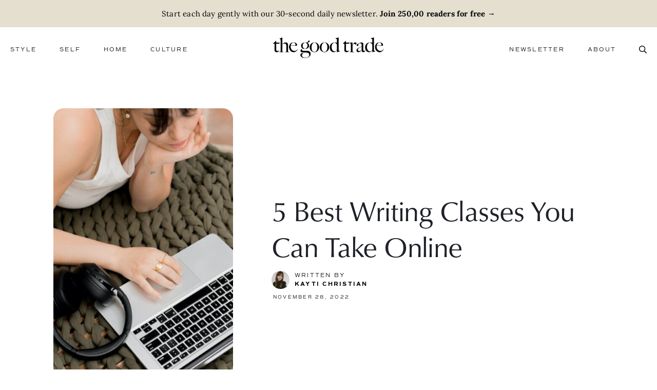

--- FILE ---
content_type: text/html; charset=UTF-8
request_url: https://www.thegoodtrade.com/features/best-writing-classes-online/
body_size: 39423
content:
<!DOCTYPE html>
<html id="sitetop" lang="en-US" class="attop">

<head><meta charset="UTF-8" /><script>if(navigator.userAgent.match(/MSIE|Internet Explorer/i)||navigator.userAgent.match(/Trident\/7\..*?rv:11/i)){var href=document.location.href;if(!href.match(/[?&]nowprocket/)){if(href.indexOf("?")==-1){if(href.indexOf("#")==-1){document.location.href=href+"?nowprocket=1"}else{document.location.href=href.replace("#","?nowprocket=1#")}}else{if(href.indexOf("#")==-1){document.location.href=href+"&nowprocket=1"}else{document.location.href=href.replace("#","&nowprocket=1#")}}}}</script><script>(()=>{class RocketLazyLoadScripts{constructor(){this.v="2.0.4",this.userEvents=["keydown","keyup","mousedown","mouseup","mousemove","mouseover","mouseout","touchmove","touchstart","touchend","touchcancel","wheel","click","dblclick","input"],this.attributeEvents=["onblur","onclick","oncontextmenu","ondblclick","onfocus","onmousedown","onmouseenter","onmouseleave","onmousemove","onmouseout","onmouseover","onmouseup","onmousewheel","onscroll","onsubmit"]}async t(){this.i(),this.o(),/iP(ad|hone)/.test(navigator.userAgent)&&this.h(),this.u(),this.l(this),this.m(),this.k(this),this.p(this),this._(),await Promise.all([this.R(),this.L()]),this.lastBreath=Date.now(),this.S(this),this.P(),this.D(),this.O(),this.M(),await this.C(this.delayedScripts.normal),await this.C(this.delayedScripts.defer),await this.C(this.delayedScripts.async),await this.T(),await this.F(),await this.j(),await this.A(),window.dispatchEvent(new Event("rocket-allScriptsLoaded")),this.everythingLoaded=!0,this.lastTouchEnd&&await new Promise(t=>setTimeout(t,500-Date.now()+this.lastTouchEnd)),this.I(),this.H(),this.U(),this.W()}i(){this.CSPIssue=sessionStorage.getItem("rocketCSPIssue"),document.addEventListener("securitypolicyviolation",t=>{this.CSPIssue||"script-src-elem"!==t.violatedDirective||"data"!==t.blockedURI||(this.CSPIssue=!0,sessionStorage.setItem("rocketCSPIssue",!0))},{isRocket:!0})}o(){window.addEventListener("pageshow",t=>{this.persisted=t.persisted,this.realWindowLoadedFired=!0},{isRocket:!0}),window.addEventListener("pagehide",()=>{this.onFirstUserAction=null},{isRocket:!0})}h(){let t;function e(e){t=e}window.addEventListener("touchstart",e,{isRocket:!0}),window.addEventListener("touchend",function i(o){o.changedTouches[0]&&t.changedTouches[0]&&Math.abs(o.changedTouches[0].pageX-t.changedTouches[0].pageX)<10&&Math.abs(o.changedTouches[0].pageY-t.changedTouches[0].pageY)<10&&o.timeStamp-t.timeStamp<200&&(window.removeEventListener("touchstart",e,{isRocket:!0}),window.removeEventListener("touchend",i,{isRocket:!0}),"INPUT"===o.target.tagName&&"text"===o.target.type||(o.target.dispatchEvent(new TouchEvent("touchend",{target:o.target,bubbles:!0})),o.target.dispatchEvent(new MouseEvent("mouseover",{target:o.target,bubbles:!0})),o.target.dispatchEvent(new PointerEvent("click",{target:o.target,bubbles:!0,cancelable:!0,detail:1,clientX:o.changedTouches[0].clientX,clientY:o.changedTouches[0].clientY})),event.preventDefault()))},{isRocket:!0})}q(t){this.userActionTriggered||("mousemove"!==t.type||this.firstMousemoveIgnored?"keyup"===t.type||"mouseover"===t.type||"mouseout"===t.type||(this.userActionTriggered=!0,this.onFirstUserAction&&this.onFirstUserAction()):this.firstMousemoveIgnored=!0),"click"===t.type&&t.preventDefault(),t.stopPropagation(),t.stopImmediatePropagation(),"touchstart"===this.lastEvent&&"touchend"===t.type&&(this.lastTouchEnd=Date.now()),"click"===t.type&&(this.lastTouchEnd=0),this.lastEvent=t.type,t.composedPath&&t.composedPath()[0].getRootNode()instanceof ShadowRoot&&(t.rocketTarget=t.composedPath()[0]),this.savedUserEvents.push(t)}u(){this.savedUserEvents=[],this.userEventHandler=this.q.bind(this),this.userEvents.forEach(t=>window.addEventListener(t,this.userEventHandler,{passive:!1,isRocket:!0})),document.addEventListener("visibilitychange",this.userEventHandler,{isRocket:!0})}U(){this.userEvents.forEach(t=>window.removeEventListener(t,this.userEventHandler,{passive:!1,isRocket:!0})),document.removeEventListener("visibilitychange",this.userEventHandler,{isRocket:!0}),this.savedUserEvents.forEach(t=>{(t.rocketTarget||t.target).dispatchEvent(new window[t.constructor.name](t.type,t))})}m(){const t="return false",e=Array.from(this.attributeEvents,t=>"data-rocket-"+t),i="["+this.attributeEvents.join("],[")+"]",o="[data-rocket-"+this.attributeEvents.join("],[data-rocket-")+"]",s=(e,i,o)=>{o&&o!==t&&(e.setAttribute("data-rocket-"+i,o),e["rocket"+i]=new Function("event",o),e.setAttribute(i,t))};new MutationObserver(t=>{for(const n of t)"attributes"===n.type&&(n.attributeName.startsWith("data-rocket-")||this.everythingLoaded?n.attributeName.startsWith("data-rocket-")&&this.everythingLoaded&&this.N(n.target,n.attributeName.substring(12)):s(n.target,n.attributeName,n.target.getAttribute(n.attributeName))),"childList"===n.type&&n.addedNodes.forEach(t=>{if(t.nodeType===Node.ELEMENT_NODE)if(this.everythingLoaded)for(const i of[t,...t.querySelectorAll(o)])for(const t of i.getAttributeNames())e.includes(t)&&this.N(i,t.substring(12));else for(const e of[t,...t.querySelectorAll(i)])for(const t of e.getAttributeNames())this.attributeEvents.includes(t)&&s(e,t,e.getAttribute(t))})}).observe(document,{subtree:!0,childList:!0,attributeFilter:[...this.attributeEvents,...e]})}I(){this.attributeEvents.forEach(t=>{document.querySelectorAll("[data-rocket-"+t+"]").forEach(e=>{this.N(e,t)})})}N(t,e){const i=t.getAttribute("data-rocket-"+e);i&&(t.setAttribute(e,i),t.removeAttribute("data-rocket-"+e))}k(t){Object.defineProperty(HTMLElement.prototype,"onclick",{get(){return this.rocketonclick||null},set(e){this.rocketonclick=e,this.setAttribute(t.everythingLoaded?"onclick":"data-rocket-onclick","this.rocketonclick(event)")}})}S(t){function e(e,i){let o=e[i];e[i]=null,Object.defineProperty(e,i,{get:()=>o,set(s){t.everythingLoaded?o=s:e["rocket"+i]=o=s}})}e(document,"onreadystatechange"),e(window,"onload"),e(window,"onpageshow");try{Object.defineProperty(document,"readyState",{get:()=>t.rocketReadyState,set(e){t.rocketReadyState=e},configurable:!0}),document.readyState="loading"}catch(t){console.log("WPRocket DJE readyState conflict, bypassing")}}l(t){this.originalAddEventListener=EventTarget.prototype.addEventListener,this.originalRemoveEventListener=EventTarget.prototype.removeEventListener,this.savedEventListeners=[],EventTarget.prototype.addEventListener=function(e,i,o){o&&o.isRocket||!t.B(e,this)&&!t.userEvents.includes(e)||t.B(e,this)&&!t.userActionTriggered||e.startsWith("rocket-")||t.everythingLoaded?t.originalAddEventListener.call(this,e,i,o):(t.savedEventListeners.push({target:this,remove:!1,type:e,func:i,options:o}),"mouseenter"!==e&&"mouseleave"!==e||t.originalAddEventListener.call(this,e,t.savedUserEvents.push,o))},EventTarget.prototype.removeEventListener=function(e,i,o){o&&o.isRocket||!t.B(e,this)&&!t.userEvents.includes(e)||t.B(e,this)&&!t.userActionTriggered||e.startsWith("rocket-")||t.everythingLoaded?t.originalRemoveEventListener.call(this,e,i,o):t.savedEventListeners.push({target:this,remove:!0,type:e,func:i,options:o})}}J(t,e){this.savedEventListeners=this.savedEventListeners.filter(i=>{let o=i.type,s=i.target||window;return e!==o||t!==s||(this.B(o,s)&&(i.type="rocket-"+o),this.$(i),!1)})}H(){EventTarget.prototype.addEventListener=this.originalAddEventListener,EventTarget.prototype.removeEventListener=this.originalRemoveEventListener,this.savedEventListeners.forEach(t=>this.$(t))}$(t){t.remove?this.originalRemoveEventListener.call(t.target,t.type,t.func,t.options):this.originalAddEventListener.call(t.target,t.type,t.func,t.options)}p(t){let e;function i(e){return t.everythingLoaded?e:e.split(" ").map(t=>"load"===t||t.startsWith("load.")?"rocket-jquery-load":t).join(" ")}function o(o){function s(e){const s=o.fn[e];o.fn[e]=o.fn.init.prototype[e]=function(){return this[0]===window&&t.userActionTriggered&&("string"==typeof arguments[0]||arguments[0]instanceof String?arguments[0]=i(arguments[0]):"object"==typeof arguments[0]&&Object.keys(arguments[0]).forEach(t=>{const e=arguments[0][t];delete arguments[0][t],arguments[0][i(t)]=e})),s.apply(this,arguments),this}}if(o&&o.fn&&!t.allJQueries.includes(o)){const e={DOMContentLoaded:[],"rocket-DOMContentLoaded":[]};for(const t in e)document.addEventListener(t,()=>{e[t].forEach(t=>t())},{isRocket:!0});o.fn.ready=o.fn.init.prototype.ready=function(i){function s(){parseInt(o.fn.jquery)>2?setTimeout(()=>i.bind(document)(o)):i.bind(document)(o)}return"function"==typeof i&&(t.realDomReadyFired?!t.userActionTriggered||t.fauxDomReadyFired?s():e["rocket-DOMContentLoaded"].push(s):e.DOMContentLoaded.push(s)),o([])},s("on"),s("one"),s("off"),t.allJQueries.push(o)}e=o}t.allJQueries=[],o(window.jQuery),Object.defineProperty(window,"jQuery",{get:()=>e,set(t){o(t)}})}P(){const t=new Map;document.write=document.writeln=function(e){const i=document.currentScript,o=document.createRange(),s=i.parentElement;let n=t.get(i);void 0===n&&(n=i.nextSibling,t.set(i,n));const c=document.createDocumentFragment();o.setStart(c,0),c.appendChild(o.createContextualFragment(e)),s.insertBefore(c,n)}}async R(){return new Promise(t=>{this.userActionTriggered?t():this.onFirstUserAction=t})}async L(){return new Promise(t=>{document.addEventListener("DOMContentLoaded",()=>{this.realDomReadyFired=!0,t()},{isRocket:!0})})}async j(){return this.realWindowLoadedFired?Promise.resolve():new Promise(t=>{window.addEventListener("load",t,{isRocket:!0})})}M(){this.pendingScripts=[];this.scriptsMutationObserver=new MutationObserver(t=>{for(const e of t)e.addedNodes.forEach(t=>{"SCRIPT"!==t.tagName||t.noModule||t.isWPRocket||this.pendingScripts.push({script:t,promise:new Promise(e=>{const i=()=>{const i=this.pendingScripts.findIndex(e=>e.script===t);i>=0&&this.pendingScripts.splice(i,1),e()};t.addEventListener("load",i,{isRocket:!0}),t.addEventListener("error",i,{isRocket:!0}),setTimeout(i,1e3)})})})}),this.scriptsMutationObserver.observe(document,{childList:!0,subtree:!0})}async F(){await this.X(),this.pendingScripts.length?(await this.pendingScripts[0].promise,await this.F()):this.scriptsMutationObserver.disconnect()}D(){this.delayedScripts={normal:[],async:[],defer:[]},document.querySelectorAll("script[type$=rocketlazyloadscript]").forEach(t=>{t.hasAttribute("data-rocket-src")?t.hasAttribute("async")&&!1!==t.async?this.delayedScripts.async.push(t):t.hasAttribute("defer")&&!1!==t.defer||"module"===t.getAttribute("data-rocket-type")?this.delayedScripts.defer.push(t):this.delayedScripts.normal.push(t):this.delayedScripts.normal.push(t)})}async _(){await this.L();let t=[];document.querySelectorAll("script[type$=rocketlazyloadscript][data-rocket-src]").forEach(e=>{let i=e.getAttribute("data-rocket-src");if(i&&!i.startsWith("data:")){i.startsWith("//")&&(i=location.protocol+i);try{const o=new URL(i).origin;o!==location.origin&&t.push({src:o,crossOrigin:e.crossOrigin||"module"===e.getAttribute("data-rocket-type")})}catch(t){}}}),t=[...new Map(t.map(t=>[JSON.stringify(t),t])).values()],this.Y(t,"preconnect")}async G(t){if(await this.K(),!0!==t.noModule||!("noModule"in HTMLScriptElement.prototype))return new Promise(e=>{let i;function o(){(i||t).setAttribute("data-rocket-status","executed"),e()}try{if(navigator.userAgent.includes("Firefox/")||""===navigator.vendor||this.CSPIssue)i=document.createElement("script"),[...t.attributes].forEach(t=>{let e=t.nodeName;"type"!==e&&("data-rocket-type"===e&&(e="type"),"data-rocket-src"===e&&(e="src"),i.setAttribute(e,t.nodeValue))}),t.text&&(i.text=t.text),t.nonce&&(i.nonce=t.nonce),i.hasAttribute("src")?(i.addEventListener("load",o,{isRocket:!0}),i.addEventListener("error",()=>{i.setAttribute("data-rocket-status","failed-network"),e()},{isRocket:!0}),setTimeout(()=>{i.isConnected||e()},1)):(i.text=t.text,o()),i.isWPRocket=!0,t.parentNode.replaceChild(i,t);else{const i=t.getAttribute("data-rocket-type"),s=t.getAttribute("data-rocket-src");i?(t.type=i,t.removeAttribute("data-rocket-type")):t.removeAttribute("type"),t.addEventListener("load",o,{isRocket:!0}),t.addEventListener("error",i=>{this.CSPIssue&&i.target.src.startsWith("data:")?(console.log("WPRocket: CSP fallback activated"),t.removeAttribute("src"),this.G(t).then(e)):(t.setAttribute("data-rocket-status","failed-network"),e())},{isRocket:!0}),s?(t.fetchPriority="high",t.removeAttribute("data-rocket-src"),t.src=s):t.src="data:text/javascript;base64,"+window.btoa(unescape(encodeURIComponent(t.text)))}}catch(i){t.setAttribute("data-rocket-status","failed-transform"),e()}});t.setAttribute("data-rocket-status","skipped")}async C(t){const e=t.shift();return e?(e.isConnected&&await this.G(e),this.C(t)):Promise.resolve()}O(){this.Y([...this.delayedScripts.normal,...this.delayedScripts.defer,...this.delayedScripts.async],"preload")}Y(t,e){this.trash=this.trash||[];let i=!0;var o=document.createDocumentFragment();t.forEach(t=>{const s=t.getAttribute&&t.getAttribute("data-rocket-src")||t.src;if(s&&!s.startsWith("data:")){const n=document.createElement("link");n.href=s,n.rel=e,"preconnect"!==e&&(n.as="script",n.fetchPriority=i?"high":"low"),t.getAttribute&&"module"===t.getAttribute("data-rocket-type")&&(n.crossOrigin=!0),t.crossOrigin&&(n.crossOrigin=t.crossOrigin),t.integrity&&(n.integrity=t.integrity),t.nonce&&(n.nonce=t.nonce),o.appendChild(n),this.trash.push(n),i=!1}}),document.head.appendChild(o)}W(){this.trash.forEach(t=>t.remove())}async T(){try{document.readyState="interactive"}catch(t){}this.fauxDomReadyFired=!0;try{await this.K(),this.J(document,"readystatechange"),document.dispatchEvent(new Event("rocket-readystatechange")),await this.K(),document.rocketonreadystatechange&&document.rocketonreadystatechange(),await this.K(),this.J(document,"DOMContentLoaded"),document.dispatchEvent(new Event("rocket-DOMContentLoaded")),await this.K(),this.J(window,"DOMContentLoaded"),window.dispatchEvent(new Event("rocket-DOMContentLoaded"))}catch(t){console.error(t)}}async A(){try{document.readyState="complete"}catch(t){}try{await this.K(),this.J(document,"readystatechange"),document.dispatchEvent(new Event("rocket-readystatechange")),await this.K(),document.rocketonreadystatechange&&document.rocketonreadystatechange(),await this.K(),this.J(window,"load"),window.dispatchEvent(new Event("rocket-load")),await this.K(),window.rocketonload&&window.rocketonload(),await this.K(),this.allJQueries.forEach(t=>t(window).trigger("rocket-jquery-load")),await this.K(),this.J(window,"pageshow");const t=new Event("rocket-pageshow");t.persisted=this.persisted,window.dispatchEvent(t),await this.K(),window.rocketonpageshow&&window.rocketonpageshow({persisted:this.persisted})}catch(t){console.error(t)}}async K(){Date.now()-this.lastBreath>45&&(await this.X(),this.lastBreath=Date.now())}async X(){return document.hidden?new Promise(t=>setTimeout(t)):new Promise(t=>requestAnimationFrame(t))}B(t,e){return e===document&&"readystatechange"===t||(e===document&&"DOMContentLoaded"===t||(e===window&&"DOMContentLoaded"===t||(e===window&&"load"===t||e===window&&"pageshow"===t)))}static run(){(new RocketLazyLoadScripts).t()}}RocketLazyLoadScripts.run()})();</script>
	
	<meta http-equiv="X-UA-Compatible" content="IE=edge, chome=1" />
	
	<meta name="viewport" content="width=device-width,initial-scale=1">

	<meta name='robots' content='index, follow, max-image-preview:large, max-snippet:-1, max-video-preview:-1' />
		<link rel="preload" href="https://www.thegoodtrade.com/wp-content/themes/goodtrade-theme/assets/fonts/commuters-sans-regular.woff2" as="font" type="font/woff2" crossorigin="anonymous">


	<!-- This site is optimized with the Yoast SEO Premium plugin v26.8 (Yoast SEO v26.8) - https://yoast.com/product/yoast-seo-premium-wordpress/ -->
	<title>5 Best Writing Classes You Can Take Online - The Good Trade</title>
<link data-rocket-prefetch href="https://www.gstatic.com" rel="dns-prefetch">
<link data-rocket-prefetch href="https://www.google.com" rel="dns-prefetch">
<link data-rocket-prefetch href="https://f.convertkit.com" rel="dns-prefetch"><link rel="preload" data-rocket-preload as="image" href="https://www.thegoodtrade.com/wp-content/uploads/2022/11/best-online-writing-classes28229-423x635.jpg" imagesrcset="https://www.thegoodtrade.com/wp-content/uploads/2022/11/best-online-writing-classes28229-423x635.jpg 423w, https://www.thegoodtrade.com/wp-content/uploads/2022/11/best-online-writing-classes28229-267x400.jpg 267w, https://www.thegoodtrade.com/wp-content/uploads/2022/11/best-online-writing-classes28229-433x650.jpg 433w, https://www.thegoodtrade.com/wp-content/uploads/2022/11/best-online-writing-classes28229-133x200.jpg 133w, https://www.thegoodtrade.com/wp-content/uploads/2022/11/best-online-writing-classes28229-330x495.jpg 330w, https://www.thegoodtrade.com/wp-content/uploads/2022/11/best-online-writing-classes28229-576x864.jpg 576w, https://www.thegoodtrade.com/wp-content/uploads/2022/11/best-online-writing-classes28229-250x375.jpg 250w, https://www.thegoodtrade.com/wp-content/uploads/2022/11/best-online-writing-classes28229-200x300.jpg 200w, https://www.thegoodtrade.com/wp-content/uploads/2022/11/best-online-writing-classes28229.jpg 600w" imagesizes="(max-width: 423px) 100vw, 423px" fetchpriority="high">
	<meta name="description" content="The best writing workshops and online classes to up your craft in 2023." />
	<link rel="canonical" href="https://www.thegoodtrade.com/features/best-writing-classes-online/" />
	<meta property="og:locale" content="en_US" />
	<meta property="og:type" content="article" />
	<meta property="og:title" content="5 Best Writing Classes You Can Take Online" />
	<meta property="og:description" content="The best writing workshops and online classes to up your craft in 2023." />
	<meta property="og:url" content="https://www.thegoodtrade.com/features/best-writing-classes-online/" />
	<meta property="og:site_name" content="The Good Trade" />
	<meta property="article:publisher" content="https://www.facebook.com/thegoodtrade" />
	<meta property="article:published_time" content="2022-11-28T16:00:00+00:00" />
	<meta property="article:modified_time" content="2023-11-29T12:10:48+00:00" />
	<meta property="og:image" content="https://www.thegoodtrade.com/wp-content/uploads/2022/11/best-online-writing-classes28229.jpg" />
	<meta property="og:image:width" content="600" />
	<meta property="og:image:height" content="900" />
	<meta property="og:image:type" content="image/jpeg" />
	<meta name="author" content="Kayti Christian" />
	<meta name="twitter:card" content="summary_large_image" />
	<meta name="twitter:creator" content="@thegoodtrade" />
	<meta name="twitter:site" content="@thegoodtrade" />
	<meta name="twitter:label1" content="Written by" />
	<meta name="twitter:data1" content="Kayti Christian" />
	<meta name="twitter:label2" content="Est. reading time" />
	<meta name="twitter:data2" content="4 minutes" />
	<script type="application/ld+json" class="yoast-schema-graph">{"@context":"https://schema.org","@graph":[{"@type":"Article","@id":"https://www.thegoodtrade.com/features/best-writing-classes-online/#article","isPartOf":{"@id":"https://www.thegoodtrade.com/features/best-writing-classes-online/"},"author":{"name":"Kayti Christian","@id":"https://www.thegoodtrade.com/#/schema/person/baa365370265df7de5565d9fefbd0046"},"headline":"5 Best Writing Classes You Can Take Online","datePublished":"2022-11-28T16:00:00+00:00","dateModified":"2023-11-29T12:10:48+00:00","mainEntityOfPage":{"@id":"https://www.thegoodtrade.com/features/best-writing-classes-online/"},"wordCount":855,"commentCount":4,"publisher":{"@id":"https://www.thegoodtrade.com/#organization"},"image":{"@id":"https://www.thegoodtrade.com/features/best-writing-classes-online/#primaryimage"},"thumbnailUrl":"https://www.thegoodtrade.com/wp-content/uploads/2022/11/best-online-writing-classes28229.jpg","keywords":["creativity related reading","culture","culture featured","inspiring women related reading","popular","self","self featured","wellness","writing related reading"],"articleSection":["Self","Wellness"],"inLanguage":"en-US","potentialAction":[{"@type":"CommentAction","name":"Comment","target":["https://www.thegoodtrade.com/features/best-writing-classes-online/#respond"]}],"copyrightYear":"2022","copyrightHolder":{"@id":"https://www.thegoodtrade.com/#organization"}},{"@type":"WebPage","@id":"https://www.thegoodtrade.com/features/best-writing-classes-online/","url":"https://www.thegoodtrade.com/features/best-writing-classes-online/","name":"5 Best Writing Classes You Can Take Online - The Good Trade","isPartOf":{"@id":"https://www.thegoodtrade.com/#website"},"primaryImageOfPage":{"@id":"https://www.thegoodtrade.com/features/best-writing-classes-online/#primaryimage"},"image":{"@id":"https://www.thegoodtrade.com/features/best-writing-classes-online/#primaryimage"},"thumbnailUrl":"https://www.thegoodtrade.com/wp-content/uploads/2022/11/best-online-writing-classes28229.jpg","datePublished":"2022-11-28T16:00:00+00:00","dateModified":"2023-11-29T12:10:48+00:00","description":"The best writing workshops and online classes to up your craft in 2023.","breadcrumb":{"@id":"https://www.thegoodtrade.com/features/best-writing-classes-online/#breadcrumb"},"inLanguage":"en-US","potentialAction":[{"@type":"ReadAction","target":["https://www.thegoodtrade.com/features/best-writing-classes-online/"]}]},{"@type":"ImageObject","inLanguage":"en-US","@id":"https://www.thegoodtrade.com/features/best-writing-classes-online/#primaryimage","url":"https://www.thegoodtrade.com/wp-content/uploads/2022/11/best-online-writing-classes28229.jpg","contentUrl":"https://www.thegoodtrade.com/wp-content/uploads/2022/11/best-online-writing-classes28229.jpg","width":600,"height":900,"caption":"exc-638158ef18c7ff25f5d6eaf9"},{"@type":"BreadcrumbList","@id":"https://www.thegoodtrade.com/features/best-writing-classes-online/#breadcrumb","itemListElement":[{"@type":"ListItem","position":1,"name":"Home","item":"https://www.thegoodtrade.com/"},{"@type":"ListItem","position":2,"name":"5 Best Writing Classes You Can Take Online"}]},{"@type":"WebSite","@id":"https://www.thegoodtrade.com/#website","url":"https://www.thegoodtrade.com/","name":"The Good Trade","description":"","publisher":{"@id":"https://www.thegoodtrade.com/#organization"},"potentialAction":[{"@type":"SearchAction","target":{"@type":"EntryPoint","urlTemplate":"https://www.thegoodtrade.com/?s={search_term_string}"},"query-input":{"@type":"PropertyValueSpecification","valueRequired":true,"valueName":"search_term_string"}}],"inLanguage":"en-US"},{"@type":"Organization","@id":"https://www.thegoodtrade.com/#organization","name":"The Good Trade","url":"https://www.thegoodtrade.com/","logo":{"@type":"ImageObject","inLanguage":"en-US","@id":"https://www.thegoodtrade.com/#/schema/logo/image/","url":"https://www.thegoodtrade.com/wp-content/uploads/2024/09/the-good-trade-primary-logo-black.png","contentUrl":"https://www.thegoodtrade.com/wp-content/uploads/2024/09/the-good-trade-primary-logo-black.png","width":450,"height":83,"caption":"The Good Trade"},"image":{"@id":"https://www.thegoodtrade.com/#/schema/logo/image/"},"sameAs":["https://www.facebook.com/thegoodtrade","https://x.com/thegoodtrade","https://www.instagram.com/thegoodtrade"]},{"@type":"Person","@id":"https://www.thegoodtrade.com/#/schema/person/baa365370265df7de5565d9fefbd0046","name":"Kayti Christian","image":{"@type":"ImageObject","inLanguage":"en-US","@id":"https://www.thegoodtrade.com/#/schema/person/image/","url":"https://secure.gravatar.com/avatar/bb27f42287c7f7785e8d33d4ab1fb7d582b1569074998f370414bc37dc48ddf4?s=96&d=mm&r=g","contentUrl":"https://secure.gravatar.com/avatar/bb27f42287c7f7785e8d33d4ab1fb7d582b1569074998f370414bc37dc48ddf4?s=96&d=mm&r=g","caption":"Kayti Christian"},"description":"Kayti Christian is a Senior Content Strategist at The Good Trade. With an MFA in Nonfiction Creative Writing, her work has appeared in TODAY, Shondaland, and The New York Times. Since 2017, Kayti has been uncovering and reviewing the best sustainable home brands and wellness products. Her personal journey through four years of fertility treatments has inspired her to write extensively about women’s healthcare and reproductive access. Beyond her work at The Good Trade, Kayti is the creator of Feelings Not Aside, a Substack newsletter with 6,000 subscribers, and the cohost of the FriedEggs Podcast, which delves into IVF and infertility.","sameAs":["https://kaytichristian.substack.com/"],"url":"https://www.thegoodtrade.com/author/kayti-christian/"}]}</script>
	<!-- / Yoast SEO Premium plugin. -->


<link rel='dns-prefetch' href='//www.google.com' />

<link rel="alternate" type="application/rss+xml" title="The Good Trade &raquo; Feed" href="https://www.thegoodtrade.com/feed/" />
<link rel="alternate" type="application/rss+xml" title="The Good Trade &raquo; Comments Feed" href="https://www.thegoodtrade.com/comments/feed/" />
<link rel="alternate" type="application/rss+xml" title="The Good Trade &raquo; 5 Best Writing Classes You Can Take Online Comments Feed" href="https://www.thegoodtrade.com/features/best-writing-classes-online/feed/" />
<link rel="alternate" title="oEmbed (JSON)" type="application/json+oembed" href="https://www.thegoodtrade.com/wp-json/oembed/1.0/embed?url=https%3A%2F%2Fwww.thegoodtrade.com%2Ffeatures%2Fbest-writing-classes-online%2F" />
<link rel="alternate" title="oEmbed (XML)" type="text/xml+oembed" href="https://www.thegoodtrade.com/wp-json/oembed/1.0/embed?url=https%3A%2F%2Fwww.thegoodtrade.com%2Ffeatures%2Fbest-writing-classes-online%2F&#038;format=xml" />
<style id='wp-img-auto-sizes-contain-inline-css'>
img:is([sizes=auto i],[sizes^="auto," i]){contain-intrinsic-size:3000px 1500px}
/*# sourceURL=wp-img-auto-sizes-contain-inline-css */
</style>
<style id='wp-block-library-inline-css'>
:root{--wp-block-synced-color:#7a00df;--wp-block-synced-color--rgb:122,0,223;--wp-bound-block-color:var(--wp-block-synced-color);--wp-editor-canvas-background:#ddd;--wp-admin-theme-color:#007cba;--wp-admin-theme-color--rgb:0,124,186;--wp-admin-theme-color-darker-10:#006ba1;--wp-admin-theme-color-darker-10--rgb:0,107,160.5;--wp-admin-theme-color-darker-20:#005a87;--wp-admin-theme-color-darker-20--rgb:0,90,135;--wp-admin-border-width-focus:2px}@media (min-resolution:192dpi){:root{--wp-admin-border-width-focus:1.5px}}.wp-element-button{cursor:pointer}:root .has-very-light-gray-background-color{background-color:#eee}:root .has-very-dark-gray-background-color{background-color:#313131}:root .has-very-light-gray-color{color:#eee}:root .has-very-dark-gray-color{color:#313131}:root .has-vivid-green-cyan-to-vivid-cyan-blue-gradient-background{background:linear-gradient(135deg,#00d084,#0693e3)}:root .has-purple-crush-gradient-background{background:linear-gradient(135deg,#34e2e4,#4721fb 50%,#ab1dfe)}:root .has-hazy-dawn-gradient-background{background:linear-gradient(135deg,#faaca8,#dad0ec)}:root .has-subdued-olive-gradient-background{background:linear-gradient(135deg,#fafae1,#67a671)}:root .has-atomic-cream-gradient-background{background:linear-gradient(135deg,#fdd79a,#004a59)}:root .has-nightshade-gradient-background{background:linear-gradient(135deg,#330968,#31cdcf)}:root .has-midnight-gradient-background{background:linear-gradient(135deg,#020381,#2874fc)}:root{--wp--preset--font-size--normal:16px;--wp--preset--font-size--huge:42px}.has-regular-font-size{font-size:1em}.has-larger-font-size{font-size:2.625em}.has-normal-font-size{font-size:var(--wp--preset--font-size--normal)}.has-huge-font-size{font-size:var(--wp--preset--font-size--huge)}.has-text-align-center{text-align:center}.has-text-align-left{text-align:left}.has-text-align-right{text-align:right}.has-fit-text{white-space:nowrap!important}#end-resizable-editor-section{display:none}.aligncenter{clear:both}.items-justified-left{justify-content:flex-start}.items-justified-center{justify-content:center}.items-justified-right{justify-content:flex-end}.items-justified-space-between{justify-content:space-between}.screen-reader-text{border:0;clip-path:inset(50%);height:1px;margin:-1px;overflow:hidden;padding:0;position:absolute;width:1px;word-wrap:normal!important}.screen-reader-text:focus{background-color:#ddd;clip-path:none;color:#444;display:block;font-size:1em;height:auto;left:5px;line-height:normal;padding:15px 23px 14px;text-decoration:none;top:5px;width:auto;z-index:100000}html :where(.has-border-color){border-style:solid}html :where([style*=border-top-color]){border-top-style:solid}html :where([style*=border-right-color]){border-right-style:solid}html :where([style*=border-bottom-color]){border-bottom-style:solid}html :where([style*=border-left-color]){border-left-style:solid}html :where([style*=border-width]){border-style:solid}html :where([style*=border-top-width]){border-top-style:solid}html :where([style*=border-right-width]){border-right-style:solid}html :where([style*=border-bottom-width]){border-bottom-style:solid}html :where([style*=border-left-width]){border-left-style:solid}html :where(img[class*=wp-image-]){height:auto;max-width:100%}:where(figure){margin:0 0 1em}html :where(.is-position-sticky){--wp-admin--admin-bar--position-offset:var(--wp-admin--admin-bar--height,0px)}@media screen and (max-width:600px){html :where(.is-position-sticky){--wp-admin--admin-bar--position-offset:0px}}

/*# sourceURL=wp-block-library-inline-css */
</style><style id='amsive-amsive-comments-style-inline-css'>
#amsive-comments--root{--amsive-comments--indent:30px;font-size:20px;font-weight:400;letter-spacing:.2px;line-height:30px;margin-bottom:40px}#amsive-comments--root *{box-sizing:border-box;list-style:none!important;margin:0;padding:0}#amsive-comments--root .comments--header{display:flex;justify-content:space-between;margin-top:24px}#amsive-comments--root .comments--header .comments--header-count{align-items:center;display:flex}#amsive-comments--root .comments--header .order-control{-webkit-appearance:none;-moz-appearance:none;appearance:none;background:none;border:none;color:#1e2128;cursor:pointer;font-size:1em;outline:none}#amsive-comments--root .comments--btn{background-color:#fff;border:1px solid #000;border-radius:35px;color:#1e2128;font-size:.8em;letter-spacing:.96px;padding:10px 20px;text-transform:uppercase}#amsive-comments--root .comments--btn:hover{background-color:#c8ac97;border-color:#c8ac97}#amsive-comments--root .comments--root>.comment:first-child{border-top:none}#amsive-comments--root .error-message{background-color:#fff3f3;border:1px solid #e20d0d;border-radius:5px;margin:20px 0;max-width:500px;opacity:.6;padding:10px}#amsive-comments--root .comments--load-more{margin-top:24px}#amsive-comments--root .comment{border-top:1px solid rgba(0,0,0,.1);margin-top:30px;transition:all .2s ease-out}#amsive-comments--root .comment .comment--header{display:flex;justify-content:space-between;padding:20px 0 15px}#amsive-comments--root .comment .comment--header:hover .comment--control{opacity:1}#amsive-comments--root .comment .comment--control{background-color:rgba(0,0,0,.2);background-position:50%;background-repeat:no-repeat;border:none;border-radius:9px;cursor:pointer;height:18px;margin-left:10px;opacity:0;padding:0;position:relative;top:4px;transform:translatez(0);transition:all .12s ease-out;width:18px}#amsive-comments--root .comment .reply-icon{background-image:url(/wp-content/plugins/amsive-comments/assets/block/build/images/icon_reply_12_light.2bf14ccd.png)}#amsive-comments--root .comment .flag-icon{background-image:url(/wp-content/plugins/amsive-comments/assets/block/build/images/icon_flag_12_light.1fb855c7.png)}#amsive-comments--root .comment .comment--user-info{font-size:1.3em;font-weight:700;word-break:break-all}#amsive-comments--root .comment .comment--children{margin-left:var(--amsive-comments--indent);margin-top:30px}#amsive-comments--root .comment-editor--container{border:1px solid rgba(0,0,0,.1);border-radius:5px;margin-top:24px;overflow:hidden}#amsive-comments--root .comment-editor--container textarea{border:0;height:140px;outline:none;padding:15px;resize:none;width:100%}#amsive-comments--root .comment-editor--container .comment-editor--footer{padding:10px;text-align:right}#amsive-comments--root .comment-editor--container .comment-editor--footer .comment-editor--preview-btn{background-color:transparent;border:none;color:#1e2128;font-size:.6em;margin-right:10px}#amsive-comments--root .comments--root .comment-editor--wrapper{margin-left:var(--amsive-comments--indent)}#amsive-comments--root .comment-editor--preview,#amsive-comments--root .comment-on-hold--preview{border-top:1px solid rgba(0,0,0,.1);margin-bottom:30px;opacity:.4}#amsive-comments--root .login-form--modal{background-color:#fff;height:100%;left:0;position:fixed;top:0;width:100%;z-index:100000}#amsive-comments--root .login-form--modal .login-form--modal-wrapper{align-items:center;display:flex;height:100%;justify-content:center;position:relative;width:100%}#amsive-comments--root .login-form--modal .login-form--modal-close-btn{background-color:transparent;border:none;padding:0;position:absolute;right:40px;top:40px;width:32px}#amsive-comments--root .login-form--modal .login-form--modal-close-btn svg{height:100%;width:100%}#amsive-comments--root .login-form--modal .login-form--container{max-width:330px}#amsive-comments--root .login-form--modal .login-form--heading{color:#313131;font-size:1.2em;font-weight:200;margin:0;text-align:center;text-transform:capitalize}#amsive-comments--root .login-form--modal input[type=email],#amsive-comments--root .login-form--modal input[type=text]{background:transparent;border:none;border-bottom:1px solid #797979;color:#313131;font-size:.65em;font-weight:300;height:44px;line-height:22px;padding:11px 0;position:relative;width:100%}#amsive-comments--root .login-form--modal .login-form--guest-btn,#amsive-comments--root .login-form--modal input[type=submit]{background-color:transparent;border:none;color:#a1a1a1;font-size:.7em;font-weight:300;margin-top:22px;opacity:.6;text-transform:none}#amsive-comments--root .login-form--modal .login-form--guest-btn{margin:0;width:100%}#amsive-comments--root .login-form--modal .form-container--separator{display:flex;justify-content:center;padding:16px 0;position:relative}#amsive-comments--root .login-form--modal .form-container--separator .separator-text{background-color:#fff;padding:0 10px}#amsive-comments--root .login-form--modal .form-container--separator:after{border-bottom:1px solid #797979;content:"";display:block;height:1px;left:50%;position:absolute;top:50%;transform:translate(-50%,-50%);width:clamp(200px,75%,300px);z-index:-1}#amsive-comments--root .login-form--modal .text-field,#amsive-comments--root .login-form--modal form{display:flex;flex-direction:column}#amsive-comments--root .login-form--modal .text-field input:disabled{animation:gradient 5s ease infinite;background:linear-gradient(99.6deg,#708098 10.6%,#f2e3ea 32.9%,#eacad5 52.7%,#dce3ef 72.8%,#b9cde3 81.1%,#9ab4d4 102.4%);background-size:400% 400%;padding-left:5px}#amsive-comments--root .login-form--modal .consent-field{align-items:flex-start;display:flex;flex-direction:row;gap:11px}#amsive-comments--root .login-form--modal .consent-field input{margin-top:5px}#amsive-comments--root .login-form--modal .consent-field span{color:#313131;font-size:.65em;font-weight:300;line-height:22px}#amsive-comments--root .login-form--modal label{padding-top:11px}#amsive-comments--root .login-form--modal .error-message{font-size:.7em}#amsive-comments--root .is-loading{opacity:.4}#amsive-comments--root .loading-animation{animation:gradient 5s ease infinite;background:linear-gradient(99.6deg,#708098 10.6%,#f2e3ea 32.9%,#eacad5 52.7%,#dce3ef 72.8%,#b9cde3 81.1%,#9ab4d4 102.4%);background-size:400% 400%;border-color:transparent}@keyframes gradient{0%{background-position:0 50%}50%{background-position:100% 50%}to{background-position:0 50%}}#amsive-comments--root .amsive-comments--collapsable{align-items:center;display:flex;flex-direction:column}#amsive-comments--root .amsive-comments--collapsable--btn{margin-bottom:30px}#amsive-comments--root #amsive-comments--collapsable-panel{width:100%}

/*# sourceURL=https://www.thegoodtrade.com/wp-content/plugins/amsive-comments/assets/block/build/style-index.css */
</style>
<style id='global-styles-inline-css'>
:root{--wp--preset--aspect-ratio--square: 1;--wp--preset--aspect-ratio--4-3: 4/3;--wp--preset--aspect-ratio--3-4: 3/4;--wp--preset--aspect-ratio--3-2: 3/2;--wp--preset--aspect-ratio--2-3: 2/3;--wp--preset--aspect-ratio--16-9: 16/9;--wp--preset--aspect-ratio--9-16: 9/16;--wp--preset--color--black: #000000;--wp--preset--color--cyan-bluish-gray: #abb8c3;--wp--preset--color--white: #FFFFFF;--wp--preset--color--pale-pink: #f78da7;--wp--preset--color--vivid-red: #cf2e2e;--wp--preset--color--luminous-vivid-orange: #ff6900;--wp--preset--color--luminous-vivid-amber: #fcb900;--wp--preset--color--light-green-cyan: #7bdcb5;--wp--preset--color--vivid-green-cyan: #00d084;--wp--preset--color--pale-cyan-blue: #8ed1fc;--wp--preset--color--vivid-cyan-blue: #0693e3;--wp--preset--color--vivid-purple: #9b51e0;--wp--preset--color--black-2: rgb(30, 33, 40);--wp--preset--color--charcoal-grey: hsla(46.36,33.33%,87.06%);--wp--preset--color--cashmere: var(--cashmere);--wp--preset--gradient--vivid-cyan-blue-to-vivid-purple: linear-gradient(135deg,rgb(6,147,227) 0%,rgb(155,81,224) 100%);--wp--preset--gradient--light-green-cyan-to-vivid-green-cyan: linear-gradient(135deg,rgb(122,220,180) 0%,rgb(0,208,130) 100%);--wp--preset--gradient--luminous-vivid-amber-to-luminous-vivid-orange: linear-gradient(135deg,rgb(252,185,0) 0%,rgb(255,105,0) 100%);--wp--preset--gradient--luminous-vivid-orange-to-vivid-red: linear-gradient(135deg,rgb(255,105,0) 0%,rgb(207,46,46) 100%);--wp--preset--gradient--very-light-gray-to-cyan-bluish-gray: linear-gradient(135deg,rgb(238,238,238) 0%,rgb(169,184,195) 100%);--wp--preset--gradient--cool-to-warm-spectrum: linear-gradient(135deg,rgb(74,234,220) 0%,rgb(151,120,209) 20%,rgb(207,42,186) 40%,rgb(238,44,130) 60%,rgb(251,105,98) 80%,rgb(254,248,76) 100%);--wp--preset--gradient--blush-light-purple: linear-gradient(135deg,rgb(255,206,236) 0%,rgb(152,150,240) 100%);--wp--preset--gradient--blush-bordeaux: linear-gradient(135deg,rgb(254,205,165) 0%,rgb(254,45,45) 50%,rgb(107,0,62) 100%);--wp--preset--gradient--luminous-dusk: linear-gradient(135deg,rgb(255,203,112) 0%,rgb(199,81,192) 50%,rgb(65,88,208) 100%);--wp--preset--gradient--pale-ocean: linear-gradient(135deg,rgb(255,245,203) 0%,rgb(182,227,212) 50%,rgb(51,167,181) 100%);--wp--preset--gradient--electric-grass: linear-gradient(135deg,rgb(202,248,128) 0%,rgb(113,206,126) 100%);--wp--preset--gradient--midnight: linear-gradient(135deg,rgb(2,3,129) 0%,rgb(40,116,252) 100%);--wp--preset--gradient--spring-wood: linear-gradient(180deg, rgba(238,227,217,1) 0%, rgba(238,227,217,1) 40%, rgba(197,173,149,1) 100%);--wp--preset--gradient--linen-wood: linear-gradient(135deg, rgba(241,233,225,1) 0%, rgba(200,172,151,1) 71%);--wp--preset--font-size--small: var(--paragraph-font-size--small);--wp--preset--font-size--medium: var(--h4-font-size);--wp--preset--font-size--large: var(--h2-font-size);--wp--preset--font-size--x-large: 42px;--wp--preset--font-size--extra-small: var(--paragraph-font-size--extra-small);--wp--preset--font-size--regular: var(--paragraph-font-size--default);--wp--preset--font-family--classico-urw: "classico-urw", sans-serif;--wp--preset--font-family--commuters-sans: "Commuters Sans", sans-serif;--wp--preset--font-family--lora: "Lora", sans-serif;--wp--preset--spacing--20: 0.44rem;--wp--preset--spacing--30: 0.67rem;--wp--preset--spacing--40: 1rem;--wp--preset--spacing--50: 1.5rem;--wp--preset--spacing--60: 2.25rem;--wp--preset--spacing--70: 3.38rem;--wp--preset--spacing--80: 5.06rem;--wp--preset--shadow--natural: 6px 6px 9px rgba(0, 0, 0, 0.2);--wp--preset--shadow--deep: 12px 12px 50px rgba(0, 0, 0, 0.4);--wp--preset--shadow--sharp: 6px 6px 0px rgba(0, 0, 0, 0.2);--wp--preset--shadow--outlined: 6px 6px 0px -3px rgb(255, 255, 255), 6px 6px rgb(0, 0, 0);--wp--preset--shadow--crisp: 6px 6px 0px rgb(0, 0, 0);--wp--custom--font-primary: classico-urw;--wp--custom--line-height--body: 1.7;--wp--custom--line-height--heading: 1.3;--wp--custom--line-height--page-title: 1.1;--wp--custom--spacing--unit: 20px;--wp--custom--spacing--horizontal: 25px;--wp--custom--spacing--vertical: 30px;--wp--custom--spacing--outer: calc(0.6 * var(--wp--custom--spacing--horizontal));--wp--custom--font-weight--light: 200;--wp--custom--font-weight--normal: 400;--wp--custom--font-weight--semibold: 600;}:root { --wp--style--global--content-size: 1268px;--wp--style--global--wide-size: 1460px; }:where(body) { margin: 0; }.wp-site-blocks > .alignleft { float: left; margin-right: 2em; }.wp-site-blocks > .alignright { float: right; margin-left: 2em; }.wp-site-blocks > .aligncenter { justify-content: center; margin-left: auto; margin-right: auto; }:where(.wp-site-blocks) > * { margin-block-start: 24px; margin-block-end: 0; }:where(.wp-site-blocks) > :first-child { margin-block-start: 0; }:where(.wp-site-blocks) > :last-child { margin-block-end: 0; }:root { --wp--style--block-gap: 24px; }:root :where(.is-layout-flow) > :first-child{margin-block-start: 0;}:root :where(.is-layout-flow) > :last-child{margin-block-end: 0;}:root :where(.is-layout-flow) > *{margin-block-start: 24px;margin-block-end: 0;}:root :where(.is-layout-constrained) > :first-child{margin-block-start: 0;}:root :where(.is-layout-constrained) > :last-child{margin-block-end: 0;}:root :where(.is-layout-constrained) > *{margin-block-start: 24px;margin-block-end: 0;}:root :where(.is-layout-flex){gap: 24px;}:root :where(.is-layout-grid){gap: 24px;}.is-layout-flow > .alignleft{float: left;margin-inline-start: 0;margin-inline-end: 2em;}.is-layout-flow > .alignright{float: right;margin-inline-start: 2em;margin-inline-end: 0;}.is-layout-flow > .aligncenter{margin-left: auto !important;margin-right: auto !important;}.is-layout-constrained > .alignleft{float: left;margin-inline-start: 0;margin-inline-end: 2em;}.is-layout-constrained > .alignright{float: right;margin-inline-start: 2em;margin-inline-end: 0;}.is-layout-constrained > .aligncenter{margin-left: auto !important;margin-right: auto !important;}.is-layout-constrained > :where(:not(.alignleft):not(.alignright):not(.alignfull)){max-width: var(--wp--style--global--content-size);margin-left: auto !important;margin-right: auto !important;}.is-layout-constrained > .alignwide{max-width: var(--wp--style--global--wide-size);}body .is-layout-flex{display: flex;}.is-layout-flex{flex-wrap: wrap;align-items: center;}.is-layout-flex > :is(*, div){margin: 0;}body .is-layout-grid{display: grid;}.is-layout-grid > :is(*, div){margin: 0;}body{padding-top: 0px;padding-right: 0px;padding-bottom: 0px;padding-left: 0px;}a:where(:not(.wp-element-button)){text-decoration: underline;}:root :where(.wp-element-button, .wp-block-button__link){background-color: #32373c;border-width: 0;color: #fff;font-family: inherit;font-size: inherit;font-style: inherit;font-weight: inherit;letter-spacing: inherit;line-height: inherit;padding-top: calc(0.667em + 2px);padding-right: calc(1.333em + 2px);padding-bottom: calc(0.667em + 2px);padding-left: calc(1.333em + 2px);text-decoration: none;text-transform: inherit;}.has-black-color{color: var(--wp--preset--color--black) !important;}.has-cyan-bluish-gray-color{color: var(--wp--preset--color--cyan-bluish-gray) !important;}.has-white-color{color: var(--wp--preset--color--white) !important;}.has-pale-pink-color{color: var(--wp--preset--color--pale-pink) !important;}.has-vivid-red-color{color: var(--wp--preset--color--vivid-red) !important;}.has-luminous-vivid-orange-color{color: var(--wp--preset--color--luminous-vivid-orange) !important;}.has-luminous-vivid-amber-color{color: var(--wp--preset--color--luminous-vivid-amber) !important;}.has-light-green-cyan-color{color: var(--wp--preset--color--light-green-cyan) !important;}.has-vivid-green-cyan-color{color: var(--wp--preset--color--vivid-green-cyan) !important;}.has-pale-cyan-blue-color{color: var(--wp--preset--color--pale-cyan-blue) !important;}.has-vivid-cyan-blue-color{color: var(--wp--preset--color--vivid-cyan-blue) !important;}.has-vivid-purple-color{color: var(--wp--preset--color--vivid-purple) !important;}.has-black-2-color{color: var(--wp--preset--color--black-2) !important;}.has-charcoal-grey-color{color: var(--wp--preset--color--charcoal-grey) !important;}.has-cashmere-color{color: var(--wp--preset--color--cashmere) !important;}.has-black-background-color{background-color: var(--wp--preset--color--black) !important;}.has-cyan-bluish-gray-background-color{background-color: var(--wp--preset--color--cyan-bluish-gray) !important;}.has-white-background-color{background-color: var(--wp--preset--color--white) !important;}.has-pale-pink-background-color{background-color: var(--wp--preset--color--pale-pink) !important;}.has-vivid-red-background-color{background-color: var(--wp--preset--color--vivid-red) !important;}.has-luminous-vivid-orange-background-color{background-color: var(--wp--preset--color--luminous-vivid-orange) !important;}.has-luminous-vivid-amber-background-color{background-color: var(--wp--preset--color--luminous-vivid-amber) !important;}.has-light-green-cyan-background-color{background-color: var(--wp--preset--color--light-green-cyan) !important;}.has-vivid-green-cyan-background-color{background-color: var(--wp--preset--color--vivid-green-cyan) !important;}.has-pale-cyan-blue-background-color{background-color: var(--wp--preset--color--pale-cyan-blue) !important;}.has-vivid-cyan-blue-background-color{background-color: var(--wp--preset--color--vivid-cyan-blue) !important;}.has-vivid-purple-background-color{background-color: var(--wp--preset--color--vivid-purple) !important;}.has-black-2-background-color{background-color: var(--wp--preset--color--black-2) !important;}.has-charcoal-grey-background-color{background-color: var(--wp--preset--color--charcoal-grey) !important;}.has-cashmere-background-color{background-color: var(--wp--preset--color--cashmere) !important;}.has-black-border-color{border-color: var(--wp--preset--color--black) !important;}.has-cyan-bluish-gray-border-color{border-color: var(--wp--preset--color--cyan-bluish-gray) !important;}.has-white-border-color{border-color: var(--wp--preset--color--white) !important;}.has-pale-pink-border-color{border-color: var(--wp--preset--color--pale-pink) !important;}.has-vivid-red-border-color{border-color: var(--wp--preset--color--vivid-red) !important;}.has-luminous-vivid-orange-border-color{border-color: var(--wp--preset--color--luminous-vivid-orange) !important;}.has-luminous-vivid-amber-border-color{border-color: var(--wp--preset--color--luminous-vivid-amber) !important;}.has-light-green-cyan-border-color{border-color: var(--wp--preset--color--light-green-cyan) !important;}.has-vivid-green-cyan-border-color{border-color: var(--wp--preset--color--vivid-green-cyan) !important;}.has-pale-cyan-blue-border-color{border-color: var(--wp--preset--color--pale-cyan-blue) !important;}.has-vivid-cyan-blue-border-color{border-color: var(--wp--preset--color--vivid-cyan-blue) !important;}.has-vivid-purple-border-color{border-color: var(--wp--preset--color--vivid-purple) !important;}.has-black-2-border-color{border-color: var(--wp--preset--color--black-2) !important;}.has-charcoal-grey-border-color{border-color: var(--wp--preset--color--charcoal-grey) !important;}.has-cashmere-border-color{border-color: var(--wp--preset--color--cashmere) !important;}.has-vivid-cyan-blue-to-vivid-purple-gradient-background{background: var(--wp--preset--gradient--vivid-cyan-blue-to-vivid-purple) !important;}.has-light-green-cyan-to-vivid-green-cyan-gradient-background{background: var(--wp--preset--gradient--light-green-cyan-to-vivid-green-cyan) !important;}.has-luminous-vivid-amber-to-luminous-vivid-orange-gradient-background{background: var(--wp--preset--gradient--luminous-vivid-amber-to-luminous-vivid-orange) !important;}.has-luminous-vivid-orange-to-vivid-red-gradient-background{background: var(--wp--preset--gradient--luminous-vivid-orange-to-vivid-red) !important;}.has-very-light-gray-to-cyan-bluish-gray-gradient-background{background: var(--wp--preset--gradient--very-light-gray-to-cyan-bluish-gray) !important;}.has-cool-to-warm-spectrum-gradient-background{background: var(--wp--preset--gradient--cool-to-warm-spectrum) !important;}.has-blush-light-purple-gradient-background{background: var(--wp--preset--gradient--blush-light-purple) !important;}.has-blush-bordeaux-gradient-background{background: var(--wp--preset--gradient--blush-bordeaux) !important;}.has-luminous-dusk-gradient-background{background: var(--wp--preset--gradient--luminous-dusk) !important;}.has-pale-ocean-gradient-background{background: var(--wp--preset--gradient--pale-ocean) !important;}.has-electric-grass-gradient-background{background: var(--wp--preset--gradient--electric-grass) !important;}.has-midnight-gradient-background{background: var(--wp--preset--gradient--midnight) !important;}.has-spring-wood-gradient-background{background: var(--wp--preset--gradient--spring-wood) !important;}.has-linen-wood-gradient-background{background: var(--wp--preset--gradient--linen-wood) !important;}.has-small-font-size{font-size: var(--wp--preset--font-size--small) !important;}.has-medium-font-size{font-size: var(--wp--preset--font-size--medium) !important;}.has-large-font-size{font-size: var(--wp--preset--font-size--large) !important;}.has-x-large-font-size{font-size: var(--wp--preset--font-size--x-large) !important;}.has-extra-small-font-size{font-size: var(--wp--preset--font-size--extra-small) !important;}.has-regular-font-size{font-size: var(--wp--preset--font-size--regular) !important;}.has-classico-urw-font-family{font-family: var(--wp--preset--font-family--classico-urw) !important;}.has-commuters-sans-font-family{font-family: var(--wp--preset--font-family--commuters-sans) !important;}.has-lora-font-family{font-family: var(--wp--preset--font-family--lora) !important;}
/*# sourceURL=global-styles-inline-css */
</style>

<link rel='stylesheet' id='convertkit-broadcasts-css' href='https://www.thegoodtrade.com/wp-content/plugins/convertkit/resources/frontend/css/broadcasts.css?ver=3.1.5' media='all' />
<link rel='stylesheet' id='convertkit-button-css' href='https://www.thegoodtrade.com/wp-content/plugins/convertkit/resources/frontend/css/button.css?ver=3.1.5' media='all' />
<style id='wp-block-button-inline-css'>
.wp-block-button__link{align-content:center;box-sizing:border-box;cursor:pointer;display:inline-block;height:100%;text-align:center;word-break:break-word}.wp-block-button__link.aligncenter{text-align:center}.wp-block-button__link.alignright{text-align:right}:where(.wp-block-button__link){border-radius:9999px;box-shadow:none;padding:calc(.667em + 2px) calc(1.333em + 2px);text-decoration:none}.wp-block-button[style*=text-decoration] .wp-block-button__link{text-decoration:inherit}.wp-block-buttons>.wp-block-button.has-custom-width{max-width:none}.wp-block-buttons>.wp-block-button.has-custom-width .wp-block-button__link{width:100%}.wp-block-buttons>.wp-block-button.has-custom-font-size .wp-block-button__link{font-size:inherit}.wp-block-buttons>.wp-block-button.wp-block-button__width-25{width:calc(25% - var(--wp--style--block-gap, .5em)*.75)}.wp-block-buttons>.wp-block-button.wp-block-button__width-50{width:calc(50% - var(--wp--style--block-gap, .5em)*.5)}.wp-block-buttons>.wp-block-button.wp-block-button__width-75{width:calc(75% - var(--wp--style--block-gap, .5em)*.25)}.wp-block-buttons>.wp-block-button.wp-block-button__width-100{flex-basis:100%;width:100%}.wp-block-buttons.is-vertical>.wp-block-button.wp-block-button__width-25{width:25%}.wp-block-buttons.is-vertical>.wp-block-button.wp-block-button__width-50{width:50%}.wp-block-buttons.is-vertical>.wp-block-button.wp-block-button__width-75{width:75%}.wp-block-button.is-style-squared,.wp-block-button__link.wp-block-button.is-style-squared{border-radius:0}.wp-block-button.no-border-radius,.wp-block-button__link.no-border-radius{border-radius:0!important}:root :where(.wp-block-button .wp-block-button__link.is-style-outline),:root :where(.wp-block-button.is-style-outline>.wp-block-button__link){border:2px solid;padding:.667em 1.333em}:root :where(.wp-block-button .wp-block-button__link.is-style-outline:not(.has-text-color)),:root :where(.wp-block-button.is-style-outline>.wp-block-button__link:not(.has-text-color)){color:currentColor}:root :where(.wp-block-button .wp-block-button__link.is-style-outline:not(.has-background)),:root :where(.wp-block-button.is-style-outline>.wp-block-button__link:not(.has-background)){background-color:initial;background-image:none}
/*# sourceURL=https://www.thegoodtrade.com/wp-includes/blocks/button/style.min.css */
</style>
<link rel='stylesheet' id='convertkit-form-css' href='https://www.thegoodtrade.com/wp-content/plugins/convertkit/resources/frontend/css/form.css?ver=3.1.5' media='all' />
<link rel='stylesheet' id='convertkit-form-builder-field-css' href='https://www.thegoodtrade.com/wp-content/plugins/convertkit/resources/frontend/css/form-builder.css?ver=3.1.5' media='all' />
<link rel='stylesheet' id='convertkit-form-builder-css' href='https://www.thegoodtrade.com/wp-content/plugins/convertkit/resources/frontend/css/form-builder.css?ver=3.1.5' media='all' />
<link rel='stylesheet' id='ep_general_styles-css' href='https://www.thegoodtrade.com/wp-content/plugins/elasticpress/dist/css/general-styles.css?ver=66295efe92a630617c00' media='all' />
<link rel='stylesheet' id='swiperjs-css' href='https://www.thegoodtrade.com/wp-content/themes/goodtrade-theme/assets/css/vendor/swiperjs-8.4.5.css?ver=1675287262' media='all' />
<link rel='stylesheet' id='bootstrap-css' href='https://www.thegoodtrade.com/wp-content/themes/goodtrade-theme/bootstrap-custom/make/bootstrap-cust.min.css?ver=1744904758' media='all' />
<link rel='stylesheet' id='styles-css' href='https://www.thegoodtrade.com/wp-content/themes/goodtrade-theme/dist/css/styles.min.css?ver=1757356975' media='all' />
<link rel='stylesheet' id='aos-css' href='https://www.thegoodtrade.com/wp-content/themes/goodtrade-theme/assets/css/vendor/aos.css?ver=3.0.0' media='all' />
<link rel='stylesheet' id='goodtrade-legacy-css-css' href='https://www.thegoodtrade.com/wp-content/themes/goodtrade-theme/dist/css/template_specific/legacy-content.min.css?ver=1745346500' media='all' />
<link rel='stylesheet' id='single_post_css-css' href='https://www.thegoodtrade.com/wp-content/themes/goodtrade-theme/dist/css/template_specific/single_post.min.css?ver=1768325659' media='all' />
<link rel='stylesheet' id='elasticpress-autosuggest-css' href='https://www.thegoodtrade.com/wp-content/plugins/elasticpress/dist/css/autosuggest-styles.css?ver=d87f34a78edccbda21b1' media='all' />
<link rel="https://api.w.org/" href="https://www.thegoodtrade.com/wp-json/" /><link rel="alternate" title="JSON" type="application/json" href="https://www.thegoodtrade.com/wp-json/wp/v2/posts/3557" /><link rel='shortlink' href='https://www.thegoodtrade.com/?p=3557' />
<script data-minify="1" src="https://www.thegoodtrade.com/wp-content/cache/min/1/widget/MF1f9872be78f7/embed.js?ver=1768325778" async data-sparkloop></script>
<link rel="icon" href="https://www.thegoodtrade.com/wp-content/uploads/2024/12/favicon-t-200x200.png" sizes="32x32" />
<link rel="icon" href="https://www.thegoodtrade.com/wp-content/uploads/2024/12/favicon-t-200x200.png" sizes="192x192" />
<link rel="apple-touch-icon" href="https://www.thegoodtrade.com/wp-content/uploads/2024/12/favicon-t-200x200.png" />
<meta name="msapplication-TileImage" content="https://www.thegoodtrade.com/wp-content/uploads/2024/12/favicon-t-300x300.png" />
		<style id="wp-custom-css">
			.newsletter-invite {
    margin-top: 5.3% !important;
}

@media (width 		</style>
		<!-- PLACID META TAGS -->
    <!-- Facebook OG Image -->
    <meta property="og:image" content="https://www.thegoodtrade.com/wp-content/uploads/placid-social-images/4a7edfb4d24d3f5f1ac327253f02f80d.png"/>
    <meta property="og:image:height" content="630"/>
    <meta property="og:image:width" content="1200"/>
    <!-- Twitter Card Image -->
    <meta name="twitter:image" content="https://www.thegoodtrade.com/wp-content/uploads/placid-social-images/4a7edfb4d24d3f5f1ac327253f02f80d.png"/>
    <meta name="twitter:card" content="summary_large_image">
<!-- /PLACID META TAGS -->

<script type="rocketlazyloadscript" data-rocket-type="text/javascript">window.WPSI_is_processing = false;</script>


<noscript><style id="rocket-lazyload-nojs-css">.rll-youtube-player, [data-lazy-src]{display:none !important;}</style></noscript>			<!-- Google Tag Manager -->
		<script type="rocketlazyloadscript">
			(function(w, d, s, l, i) {
				w[l] = w[l] || [];
				w[l].push({
					'gtm.start': new Date().getTime(),
					event: 'gtm.js'
				});
				var f = d.getElementsByTagName(s)[0],
					j = d.createElement(s),
					dl = l != 'dataLayer' ? '&l=' + l : '';
				j.async = true;
				j.src =
					'https://www.googletagmanager.com/gtm.js?id=' + i + dl;
				f.parentNode.insertBefore(j, f);
			})(window, document, 'script', 'dataLayer', 'GTM-TPH4PVB');
		</script>
		<!-- End Google Tag Manager -->
	<style id="rocket-lazyrender-inline-css">[data-wpr-lazyrender] {content-visibility: auto;}</style><meta name="generator" content="WP Rocket 3.20.3" data-wpr-features="wpr_delay_js wpr_minify_js wpr_lazyload_iframes wpr_preconnect_external_domains wpr_automatic_lazy_rendering wpr_oci wpr_image_dimensions wpr_desktop" /></head>


<body class="page post-best-writing-classes-online page-posttype-post">

			<!-- Google Tag Manager (noscript) -->
		<noscript><iframe src="https://www.googletagmanager.com/ns.html?id=GTM-TPH4PVB" height="0" width="0" style="display:none;visibility:hidden"></iframe></noscript>
		<!-- End Google Tag Manager (noscript) -->
		    <svg xmlns="http://www.w3.org/2000/svg" xmlns:xlink="http://www.w3.org/1999/xlink" width="0" height="0" viewBox="0 0 0 0" role="none" focusable="false" style="visibility: hidden;">
               <g id="planet">
       <g>
       <path fill:#333; d="m14.62,8.44c0-.27-.22-.5-.5-.5s-.5.22-.5.5.22.5.5.5.5-.22.5-.5Z"/>
       <path fill:#333; d="m19.18,13.96s0-.02.01-.03c.03-.06.05-.13.08-.19,0-.01,0-.02.01-.04.02-.06.05-.13.07-.19,0-.01,0-.03.02-.04.02-.06.05-.12.07-.19,0-.02.01-.03.02-.05.02-.06.04-.12.06-.18,0-.02.01-.04.02-.05.02-.06.04-.12.06-.18,0-.02.01-.04.02-.06.02-.06.03-.12.05-.18,0-.02.01-.04.02-.06.01-.06.03-.12.04-.18,0-.02.01-.05.02-.07.01-.06.03-.12.04-.17,0-.02.01-.05.02-.07.01-.06.02-.11.03-.17,0-.03,0-.05.01-.08,0-.06.02-.11.03-.17,0-.03,0-.06.01-.08,0-.06.02-.11.02-.16,0-.03,0-.06.01-.09,0-.05.01-.11.02-.16,0-.03,0-.06,0-.09,0-.05,0-.11.01-.16,0-.03,0-.06,0-.09,0-.06,0-.11,0-.16,0-.03,0-.06,0-.09,0-.06,0-.12,0-.18,0-.03,0-.05,0-.08,0-.09,0-.17,0-.26,0-.08,0-.16,0-.24,0-.03,0-.05,0-.08,0-.06,0-.11,0-.16,0-.03,0-.06,0-.09,0-.05,0-.1,0-.15,0-.03,0-.06,0-.09,0-.05,0-.11-.01-.16,0-.03,0-.05,0-.08,0-.07-.02-.15-.03-.23h0c0-.08-.02-.16-.03-.24,0-.03,0-.05-.01-.08,0-.05-.02-.1-.03-.15,0-.03,0-.06-.02-.09,0-.05-.02-.1-.03-.14,0-.03-.01-.06-.02-.09,0-.05-.02-.1-.03-.15,0-.03-.01-.05-.02-.08-.01-.07-.03-.13-.05-.2,0-.01,0-.02,0-.04-.02-.07-.04-.14-.06-.21,0-.03-.01-.05-.02-.08-.01-.05-.03-.09-.04-.14,0-.03-.02-.06-.03-.09-.01-.04-.03-.09-.04-.13,0-.03-.02-.06-.03-.09-.01-.04-.03-.09-.05-.13,0-.03-.02-.06-.03-.08-.02-.05-.04-.11-.06-.16-.01-.03-.02-.06-.03-.09-.02-.06-.05-.11-.07-.17-.01-.03-.03-.06-.04-.09-.02-.04-.03-.08-.05-.12-.01-.03-.03-.06-.04-.09-.02-.04-.03-.07-.05-.11-.01-.03-.03-.06-.05-.1-.02-.04-.04-.07-.05-.11-.02-.03-.03-.06-.05-.09-.02-.04-.04-.08-.06-.12-.03-.05-.05-.1-.08-.15-.02-.04-.04-.08-.06-.11-.02-.03-.04-.06-.06-.1-.02-.03-.04-.06-.06-.09-.02-.03-.04-.07-.06-.1-.02-.03-.04-.06-.05-.09-.02-.03-.04-.07-.06-.1-.02-.03-.04-.06-.05-.08-.02-.03-.05-.07-.07-.1-.02-.02-.03-.05-.05-.07-.05-.07-.1-.14-.15-.22-.01-.02-.03-.04-.04-.05-.03-.04-.06-.07-.08-.11-.02-.02-.03-.04-.05-.06-.03-.04-.06-.07-.08-.11-.02-.02-.03-.04-.05-.06-.03-.04-.06-.07-.09-.11-.02-.02-.03-.04-.05-.06-.03-.04-.06-.07-.09-.11,0,0-.02-.02-.03-.03-.12-.13-.23-.26-.36-.38-.01-.01-.03-.03-.04-.04-.04-.04-.07-.07-.11-.11-.01-.01-.03-.03-.04-.04-.04-.04-.07-.07-.11-.11-.01-.01-.03-.02-.04-.04-.09-.08-.18-.17-.28-.25-.09-.08-.19-.16-.29-.24,0,0-.02-.01-.03-.02-.04-.04-.09-.07-.13-.1-.01,0-.02-.02-.04-.03-.05-.03-.09-.07-.13-.1,0,0-.02-.01-.03-.02-.12-.09-.23-.17-.35-.25-.09-.06-.19-.12-.28-.18,0,0,0,0-.01,0-.05-.03-.1-.06-.16-.09,0,0-.02,0-.03-.01-.05-.03-.1-.06-.16-.09,0,0-.01,0-.02,0-.14-.08-.29-.16-.44-.23-.09-.04-.18-.09-.27-.13-.06-.03-.12-.05-.17-.08,0,0-.01,0-.02,0-.06-.02-.11-.05-.17-.07,0,0,0,0-.01,0-.25-.1-.5-.19-.76-.28-.06-.02-.12-.04-.18-.06,0,0-.01,0-.02,0-.06-.02-.12-.04-.18-.05h0C11.82.14,10.93.01,10.01.01,8.55.01,7.16.33,5.9.89h0s-.03.01-.04.02c-.05.02-.1.05-.15.07-.02,0-.04.02-.06.03-.06.03-.12.06-.18.09-.02,0-.03.02-.05.02-.05.02-.09.05-.14.07-.02.01-.04.02-.06.03-.06.03-.12.06-.17.1-.02,0-.04.02-.05.03-.04.03-.09.05-.13.08-.02.01-.04.03-.06.04-.06.03-.11.07-.16.1-.02.01-.04.02-.06.04-.04.03-.08.05-.12.08-.02.01-.04.03-.06.04-.05.04-.1.07-.16.11-.02.01-.04.03-.06.04-.04.03-.07.05-.11.08-.02.02-.04.03-.06.05-.05.04-.1.07-.15.11-.02.02-.04.03-.06.05-.03.03-.07.06-.1.08-.02.02-.04.03-.06.05-.05.04-.09.08-.14.12-.02.02-.04.04-.06.06-.03.03-.06.06-.09.08-.02.02-.04.04-.06.06-.04.04-.09.08-.13.12-.02.02-.04.04-.06.06-.03.03-.06.06-.08.08-.02.02-.04.04-.06.06-.04.04-.08.08-.12.13-.02.02-.04.05-.07.07-.03.03-.05.06-.08.08-.02.02-.04.05-.06.07-.04.04-.08.09-.12.13-.02.03-.04.05-.07.08-.02.03-.05.06-.07.08-.03.03-.06.07-.09.1-.03.03-.06.07-.08.1-.02.03-.04.06-.06.08-.02.03-.04.05-.06.08-.03.04-.06.08-.09.13-.02.03-.04.06-.07.09-.02.03-.04.06-.06.09-.02.03-.04.05-.05.08-.03.05-.07.1-.1.15-.02.03-.04.05-.05.08-.02.03-.04.06-.06.1-.01.02-.03.05-.05.07-.03.06-.07.11-.1.16-.01.02-.03.05-.04.07-.02.03-.04.07-.06.1-.01.02-.03.05-.04.07-.03.06-.06.12-.1.18-.01.02-.02.05-.04.07-.02.04-.04.07-.06.11-.01.02-.02.04-.03.06-.03.06-.06.13-.09.19,0,.02-.02.04-.03.06-.02.04-.04.08-.05.12,0,.02-.02.04-.03.06-.03.07-.06.14-.09.21,0,.02-.02.04-.02.06-.02.04-.03.08-.05.12,0,.02-.01.03-.02.05-.03.07-.06.15-.08.22,0,.02-.01.04-.02.06-.01.04-.03.08-.04.13,0,.01,0,.03-.01.04-.03.08-.05.16-.07.24,0,.02-.01.04-.02.06-.01.04-.03.09-.04.13,0,0,0,.02,0,.03-.02.09-.05.17-.07.26,0,.02,0,.04-.01.06-.01.05-.02.09-.03.14H.25c-.02.1-.04.2-.06.29,0,.02,0,.04,0,.06-.03.14-.05.29-.07.44,0,.02,0,.04,0,.06,0,.05-.01.09-.02.14-.05.4-.07.81-.07,1.22C.01,13.75,2.06,17.01,5.1,18.73c0,0,.02,0,.02.01.08.05.16.09.25.13,0,0,.02,0,.03.02.04.02.08.04.13.06.01,0,.03.01.04.02.13.07.27.13.41.19.01,0,.03.01.04.02.14.06.29.12.43.18,0,0,.02,0,.03.01.15.06.3.11.46.16,0,0,0,0,.01,0,.21.07.43.13.65.18h0c.77.19,1.57.29,2.4.29,2.73,0,5.2-1.09,7-2.86h0c.06-.06.11-.11.17-.17h0c.06-.06.11-.12.16-.18h0c.06-.06.11-.12.16-.18.05-.06.11-.12.16-.18.05-.06.1-.12.15-.19.05-.06.1-.13.15-.19.05-.06.1-.13.14-.19h0c.05-.07.09-.13.14-.2,0,0,0,0,0,0,.05-.06.09-.13.13-.2,0,0,0,0,0,0,.04-.06.08-.13.12-.2,0,0,0,0,0,0,.04-.06.08-.13.12-.2,0,0,0,0,0-.01.04-.06.08-.13.11-.2,0,0,0,0,0-.02.04-.06.07-.13.11-.2,0,0,0-.01,0-.02.03-.06.07-.13.1-.2,0,0,0-.01.01-.02.03-.06.06-.13.09-.2,0,0,0-.02.01-.03.03-.06.06-.13.09-.19v-.02Zm-7.17,3.82h-3.9V5.7h-1.46v-1.97s1.17-1.03,1.17-1.03l.72-.64h3.46v15.73h0Zm.98-9.34c0-.62.51-1.12,1.12-1.12s1.12.5,1.12,1.12-.51,1.12-1.12,1.12-1.12-.5-1.12-1.12Zm1.27,3.65h-.82l3.5-4.79h.82l-.19.26-2.42,3.32-.89,1.22Zm2.79,0s-.06,0-.1,0c-.18-.02-.35-.07-.49-.17-.32-.2-.53-.55-.53-.96,0-.62.5-1.12,1.12-1.12s1.12.51,1.12,1.12-.5,1.12-1.12,1.12h0Z"/>
       <path fill:#333; d="m17.05,10.46c-.27,0-.5.22-.5.5s.22.5.5.5.5-.22.5-.5-.22-.5-.5-.5Z"/>
           </g>
       </g>                   <g id="usa-made"> 
       <style type="text/css">.st1{fill:none;stroke:#333333;stroke-width:0.2;}</style><path d="M25.9,20.4h-6.5c-3.8,0-7.7,0-11.5,0H4c-0.3,0-0.6,0-0.9,0c-0.8,0-1.5-0.6-1.5-1.4c-0.1-2.7,0-5.4,0-8.1V3.6c0-0.3,0-0.6,0-0.8C1.7,2,2.4,1.6,3.1,1.6c0.3,0,0.6,0,1,0h21.4c0.2,0,0.5,0,0.7,0c0.8,0.2,1.1,0.8,1.1,1.6v6.5c0,3.1,0,6.1,0,9.2C27.3,19.7,26.8,20.4,25.9,20.4c-0.4,0-0.4,0.6,0,0.6c1.1,0,2-0.9,2-2c0-0.3,0-0.7,0-1V3.2c0-0.7-0.2-1.3-0.8-1.8C26.7,1.1,26.2,1,25.7,1h-3.1c-3.8,0-7.7,0-11.5,0c-2.7,0-5.3,0-8,0C2.4,1,1.7,1.3,1.3,2C1,2.4,1,2.9,1,3.4v14.8c0,0.3,0,0.5,0,0.8c0,1.1,0.9,2,2,2c0.8,0,1.5,0,2.3,0c3.7,0,7.4,0,11,0c3,0,6.1,0,9.1,0h0.5C26.3,21,26.3,20.4,25.9,20.4L25.9,20.4z"/><path class="st1" d="M26.2,1.6c-0.2,0-0.5,0-0.7,0H3.1C2.4,1.6,1.7,2,1.6,2.8c0,0.3,0,0.5,0,0.8v7.2c0,2.7-0.1,5.4,0,8.1c0,0.8,0.7,1.4,1.5,1.4h22.8c0.9,0,1.4-0.7,1.4-1.5V3.2C27.3,2.5,27,1.8,26.2,1.6z M25.9,21L25.9,21 M26.2,1.6c-0.2,0-0.5,0-0.7,0H3.1C2.4,1.6,1.7,2,1.6,2.8c0,0.3,0,0.5,0,0.8v7.2c0,2.7-0.1,5.4,0,8.1c0,0.8,0.7,1.4,1.5,1.4h22.8c0.9,0,1.4-0.7,1.4-1.5V3.2C27.3,2.5,27,1.8,26.2,1.6z"/><g><path d="M27.2,1.3c-0.4-0.3-0.9-0.4-1.5-0.4H8.4c-1.8,0-3.6,0-5.3,0c-0.8,0-1.5,0.4-1.9,1c-0.3,0.5-0.3,1-0.3,1.5V19c0,1.2,0.9,2.1,2.1,2.1c0.2,0,0.5,0,0.8,0c0.3,0,0.5,0,0.8,0h21.4v-0.2c-0.1,0-0.2-0.1-0.2-0.2c0-0.1,0-0.2,0.2-0.2c0.1,0,0.2,0.1,0.2,0.2s0,0.2-0.2,0.2c0,0,0,0,0,0v0.2h0c1.2-0.1,2-1,2-2.1V3.2C28,2.4,27.7,1.8,27.2,1.3z M25.9,20.3H3.1c-0.8,0-1.4-0.5-1.4-1.3c0-1.8,0-3.7,0-5.4c0-0.9,0-1.8,0-2.7V3.4c0-0.2,0-0.4,0-0.6C1.8,2,2.5,1.7,3.1,1.7h22.5c0.2,0,0.4,0,0.5,0c0.6,0.1,1,0.7,1,1.5v15.7C27.2,19.7,26.7,20.3,25.9,20.3z"/></g><g><path d="M4.3,11.8V7.9h1.1v3.7c0,1.1,0.6,1.6,1.8,1.6c1.2,0,1.8-0.5,1.8-1.6V7.9h1.1v3.9c0,1.5-1,2.4-2.9,2.4C5.4,14.2,4.3,13.3,4.3,11.8z"/><path d="M11.2,13.3l0.5-0.9c0.7,0.5,1.6,0.8,2.6,0.8c1.1,0,1.8-0.3,1.8-0.9c0-0.5-0.4-0.7-1.8-0.8c-2-0.2-2.7-0.6-2.7-1.8c0-1.2,1-1.9,2.7-1.9c1,0,1.9,0.3,2.6,0.7l-0.4,0.9C15.8,9,15,8.8,14.2,8.8c-1,0-1.6,0.3-1.6,0.9c0,0.5,0.4,0.7,1.8,0.8c2,0.2,2.7,0.6,2.7,1.8c0,1.3-1,1.9-2.9,1.9C13.1,14.2,12,13.9,11.2,13.3z"/><path d="M22.8,12.6h-3.1L19,14.1h-1.2l2.8-6.2h1.1l2.8,6.2h-1.2L22.8,12.6z M20.1,11.7h2.3L21.3,9L20.1,11.7z"/></g>
   </g>                   <g id="b-corp"> 
   <defs><clipPath><rect  width="16.86" height="19.74"/></clipPath></defs>
   <g><path d="m4.9,3.62h3.49c.85,0,1.97,0,2.55.35.64.38,1.13,1.06,1.13,2.01,0,1.02-.54,1.79-1.43,2.16v.03c1.18.24,1.83,1.13,1.83,2.32,0,1.42-1.01,2.76-2.92,2.76h-4.65V3.62h0Zm1.28,4.14h2.56c1.46,0,2.05-.53,2.05-1.54,0-1.33-.94-1.52-2.05-1.52h-2.56v3.06Zm0,4.41h3.21c1.1,0,1.81-.67,1.81-1.72,0-1.25-1.01-1.6-2.09-1.6h-2.93v3.33Z"/><path d="m15.75,8.43c0,4.04-3.28,7.32-7.32,7.32S1.11,12.47,1.11,8.43,4.38,1.11,8.43,1.11s7.32,3.28,7.32,7.32h0ZM8.43,0C3.78,0,0,3.78,0,8.43s3.78,8.43,8.43,8.43,8.43-3.78,8.43-8.43S13.08,0,8.43,0Z"/><path d="m16.84,18.64H.02v1.11h16.82v-1.11Z"/></g>
   </g>                   <g id="bpoc-owned"> 
           <defs><clipPath><rect x="0" y="0" width="13.49" height="20"/></clipPath></defs>
           <g><path d="m7.2,20c-.65.02-1.3-.02-1.95-.12-.6-.09-1.39-.17-1.89-.56-.02-.01-.03-.03-.04-.05,0-.07,0-.14.02-.2.3-1.73.46-3.49.68-5.23.06-.47-.45-.96-.7-1.34-.33-.5-.67-.99-1-1.49-.67-.99-1.33-1.99-2-2.98-.16-.24-.38-.56-.32-.86.07-.3.39-.56.56-.79l.66-.95c.58-.83,1.13-1.76,1.79-2.54.19-.09.4.03.58.11.67.3,1.34.59,2.01.88.34.15.68.3,1.02.45.17.08.34.15.51.23.14.07.27.12.32.27.02.07.03.16.03.24,0,.13-.01.25-.03.38-.02.17-.03.34-.08.5-.1.33-.35.32-.65.37-.35.05-.71.1-1.07.13-.17.02-.34.03-.5,0-.24-.04-.45-.17-.64-.32-.23-.19-.39-.42-.6-.61-.01-.01-.03-.02-.05-.02-.04,0-.05.06-.05.1.02.21.08.41.18.59.33.61-.27.61-.75.75.11.17.32.26.52.34,1.01.38,2.05.69,3.06,1.08.51.2,1.01.41,1.49.67.48.26.82.61,1.21,1.01.26.26.54.76.93.45.57-.46,1.15-.91,1.73-1.37h.01s.06-.05.09-.07c0,0,0,0,.01,0,.04-.03.09-.06.13-.09h.04s0,.05,0,.07c-.16,1.87-.86,3.79-2.05,5.27,0,0-.01.01-.02.02,0,0,0,0,0,.01v.11s0,.02,0,.03v4.73s0,.07,0,.1c-.03.35-.96.42-1.22.48-.61.13-1.22.2-1.84.23-.05,0-.09,0-.14,0h0Z"/><path class="cls-3" d="m10.93,6.32c-.28.32-.57.64-.85.97-.21.24-.42.47-.63.71-.15.17-.36.53-.58.61-.08.02-.15,0-.22,0-.2-.04-.41-.2-.58-.3-.24-.13-.47-.26-.71-.4-.33-.2-.07-.42.1-.63l.38-.48.74-.94,1.49-1.91s.08-.1.14-.13c.19-.09.39.12.51.24.32.33.63.67.96,1,.26.27-.19.65-.35.84-.13.14-.25.29-.38.43h0Z"/><path class="cls-3" d="m13.47,7.09s.02.06.02.1c.03.27-.26.41-.44.56-.28.23-.57.46-.85.68-.57.46-1.13.91-1.69,1.37-.16.13-.27.16-.43.03-.21-.16-.41-.32-.6-.5-.08-.08-.21-.2-.2-.33.02-.15.24-.33.33-.44.26-.31.53-.61.8-.92.32-.35.64-.7.97-1.04.17-.17.34-.35.51-.52.2-.2.36-.36.59-.13.19.19.37.4.54.6.15.17.36.33.44.55Z"/><path d="m4.69,2.87c-.07-.03-.13-.06-.19-.08-.15-.06-.39-.11-.5-.23-.18-.2.04-.51.16-.68.23-.31.46-.61.68-.91.11-.15.23-.31.34-.46C5.29.34,5.41,0,5.65,0c.29,0,.51.28.71.45.24.19.47.38.71.58.08.06.15.13.23.19.14.13.04.33-.05.46-.32.47-.63.94-.94,1.42-.08.13-.19.24-.35.25-.3.03-.61-.19-.88-.31-.13-.06-.26-.12-.38-.17Z"/><path d="m7.85,4.43s-.02-.03-.03-.05c-.08-.1-.19-.17-.29-.23-.16-.09-.33-.17-.5-.25-.1-.05-.37-.11-.4-.24-.02-.09.02-.16.06-.23.12-.19.24-.37.36-.56.07-.1.12-.21.19-.31.06-.1.13-.19.2-.29v-.02c.07-.09.12-.18.18-.26.05-.07.1-.14.17-.2.13-.1.31-.09.43.01.17.14.33.3.5.45l.98.87c.26.23-.1.54-.25.73l-.45.59-.52.68-.26.35c-.07.09-.14.23-.25.27-.02,0-.05,0-.07-.02,0,0,0-.02,0-.03,0-.13.02-.25.04-.38.01-.13.02-.26.02-.39,0-.17-.01-.34-.09-.49h0Z"/></g>
   </g>                <g id="budget-friendly"> 
        <path d="m8.22,8.85c2.73.29,5.62.91,5.62,4.08,0,2.68-1.97,4.17-5.62,4.42v2.65h-2v-2.63c-2.43-.13-4.55-.82-6.23-2.03l1.09-2.05c-.05.1,1.55.9,1.7.97.64.28,1.32.49,2,.63,1.07.22,2.16.25,3.24.19.93-.05,1.99-.11,2.7-.82.6-.6.74-1.72,0-2.29-.36-.28-.82-.38-1.27-.47-2.92-.54-8.86.05-8.86-4.48C.63,4.46,2.71,2.86,6.23,2.65V0h2v2.68c1.87.18,3.46.73,4.79,1.67l-1.01,1.98c.11-.22-2.06-.98-2.27-1.05-1.2-.37-2.48-.5-3.74-.39-.85.07-1.9.27-2.45.99-.22.3-.33.66-.33,1.03,0,1.06.94,1.38,1.8,1.56.88.19,2.03.25,3.19.37Z"/>
    </g>                <g id="climate"> 
        <path d="m4.89,12.46c.14-.34.14-.72,0-1.06l-.03-.08-3.1,1.28c-.71.29-1.04,1.1-.75,1.81l.03.08,3.1-1.28c.34-.14.61-.41.75-.75h0Z"/>
        <path d="m15.09,8.6l.03.08,3.1-1.28c.34-.14.61-.41.75-.75s.14-.72,0-1.06l-.03-.08-3.1,1.28c-.71.29-1.04,1.1-.75,1.81h0Z"/>
         <path d="m7.37,14.6l-.08-.03-1.29,3.1c-.14.34-.14.72,0,1.06.14.34.41.61.75.75l.08.03,1.29-3.1c.14-.34.14-.72,0-1.06-.14-.34-.41-.61-.75-.75Z"/>
            <path d="m12.61,5.4l.08.03,1.29-3.1c.14-.34.14-.72,0-1.06-.14-.34-.41-.61-.75-.75l-.08-.03-1.29,3.1c-.29.7.04,1.52.74,1.81Z"/>
         <path d="m4.12,8.23c.18,0,.36-.04.52-.11.34-.14.61-.41.75-.75l.03-.08-3.1-1.29c-.34-.14-.72-.14-1.06,0-.34.14-.61.41-.75.75l-.03.08,3.1,1.29c.17.07.35.11.53.11h0Z"/>
        <path d="m14.58,12.62l-.03.08,3.1,1.29c.17.07.35.11.53.11.54,0,1.06-.32,1.28-.85l.03-.08-3.1-1.29c-.7-.3-1.52.04-1.81.74h0Z"/>
        <path d="m6.65,1c-.34-.14-.72-.14-1.06,0l-.08.03,1.28,3.11c.14.34.41.61.75.75.17.07.35.11.53.11s.36-.04.52-.1l.08-.03-1.28-3.11c-.14-.34-.41-.61-.75-.75h0Z"/>
        <path d="m12.44,15.11c-.34-.14-.72-.14-1.06,0l-.08.03,1.28,3.11c.14.34.41.61.75.75.17.07.35.11.53.11s.36-.04.52-.11l.08-.03-1.28-3.11c-.14-.34-.41-.61-.75-.75Z"/>
            <path  d="m4.74,9.35v-.09H1.38c-.76,0-1.38.62-1.38,1.39v.09h3.36c.76,0,1.38-.62,1.38-1.39h0Z"/>
        <path d="m15.23,10.65v.09h3.36c.76,0,1.38-.62,1.38-1.39v-.09h-3.36c-.76,0-1.38.62-1.38,1.39Z"/>
        <path  d="m5.82,13.26l-.06-.06-2.37,2.38c-.54.54-.54,1.42,0,1.96l.06.06,2.37-2.38c.54-.54.54-1.42,0-1.96h0Z"/>
         <path d="m14.16,6.74l.06.06,2.37-2.38c.54-.54.54-1.42,0-1.96l-.06-.06-2.37,2.38c-.54.54-.54,1.42,0,1.96h0Z"/>
         <path d="m5.76,6.23c.35,0,.71-.14.98-.4l.06-.06-2.37-2.38c-.26-.26-.61-.41-.98-.41s-.72.14-.98.41l-.06.06,2.37,2.38c.27.27.62.4.98.4Z"/>
         <path d="m14.22,13.77c-.37,0-.72.14-.98.41l-.06.06,2.37,2.38c.27.27.62.41.98.41s.71-.14.98-.41l.06-.06-2.37-2.38c-.26-.26-.61-.41-.98-.41h0Z"/>
         <path d="m9.34,0h-.09v3.36c0,.76.62,1.39,1.38,1.39h.09V1.39c0-.76-.62-1.39-1.38-1.39Z"/>
        <path d="m9.34,15.25h-.09v3.36c0,.76.62,1.39,1.38,1.39h.09v-3.36c0-.76-.62-1.39-1.38-1.39Z"/>
    </g>                <g id="cruelty-free"> 
                <path d="m18.78,8.47c-.42-.49-.95-.91-1.53-1.23.26-.69.49-1.38.67-2.06.24-.93.55-2.1.37-3.15-.14-.84-.64-1.53-1.35-1.85-.84-.38-1.88-.16-2.52.53-.53.58-.69,1.3-.76,2.04-.97-1-2.4-2-3.76-1.07-.47.33-.75.76-.81,1.28-.15,1.23.93,2.55,1.26,2.92.6.68,1.33,1.25,2.13,1.7-.24.16-.45.33-.63.52-2.21-1.25-4.97-1.4-7.33-.39-.35-.58-.91-1-1.56-1.16-.74-.18-1.51-.01-2.1.49C.25,7.55-.06,8.3,0,9.1c.05.7.39,1.33.92,1.76-1.59,2.79-1.07,6.36,1.3,8.6l.1.1c.29.28.62.6,1.06.61h4.92c.54-.01,1-.23,1.31-.63.72-.02,1.42-.18,2.01-.46.14.29.31.56.61.77.3.21.65.31,1.09.32h2.13c.12,0,.26,0,.4.01.15,0,.3,0,.46,0,.35,0,.7-.03.99-.17.44-.21.73-.56.83-1.03.15-.63-.06-1.42-.51-1.97-.41-.51-1.02-.84-1.67-.91-.2-.02-.39-.03-.6-.02.05-.19.09-.39.13-.58,2.2-.3,3.6-1.16,4.18-2.55.65-1.6.02-3.41-.89-4.49Zm-8.79-4.36c-.17-.39-.4-1.12.07-1.63.48-.51,1.19-.58,1.91-.18.52.29,1.05.77,1.62,1.44v.03h.02v.1c.14,1.2.33,2.2.6,3.08-.39.02-.73.12-.98.22-1.5-.72-2.67-1.83-3.24-3.06ZM.72,9.08c-.06-.56.14-1.09.56-1.47.41-.37.96-.51,1.5-.38.47.11.86.4,1.1.8-.66.37-1.32.87-1.92,1.49-.23.23-.43.48-.62.74-.35-.3-.58-.72-.62-1.18Zm17.44,4.72c-.69.56-1.64.89-2.99,1.03-.15.02-.31.11-.33.28-.06.4-.17.76-.27,1.15-.04.14-.04.3.04.41.08.11.21.13.34.14.63.01,1.32-.05,1.85.38.41.33.79,1.11.67,1.66-.07.31-.27.51-.61.59-.28.07-.62.06-.95.04-.13-.01-.27-.01-.39-.01h-2.06c-.17,0-.34,0-.5-.04-.43-.12-.62-.45-.79-.95l-.46-1.51s-.03-.1-.05-.16c-.05-.18-.25-.29-.43-.24-.1.02-.18.09-.22.17-.05.09-.06.18-.03.27l.42,1.39c-.45.23-.96.37-1.51.41.03-.23.03-.47-.02-.7-.12-.51-.47-.96-.96-1.22-.32-.17-.7-.28-1.19-.33-.08-.01-.17.02-.24.08-.08.07-.13.17-.13.27,0,.19.14.34.35.36.15.01.3.04.45.08.13.04.25.08.34.12.51.23.93.94.65,1.49l-.02.06c-.29.49-.86.47-1.41.45-.11,0-.21-.01-.31-.01h-.65c-.99,0-1.99,0-2.98,0-.14,0-.29,0-.43-.03-.15-.04-.23-.12-.34-.23-.13-.12-.27-.23-.39-.35-.26-.26-.49-.53-.71-.83-.42-.58-.75-1.23-.95-1.92-.02-.08-.05-.16-.07-.24-.42-1.64-.12-3.44.82-4.92.45-.67,1.06-1.29,1.81-1.83.27-.19.62-.44,1.01-.63,2.28-1.1,5.05-.95,7.21.38.13.08.33.05.43-.06.32-.38.71-.68,1.2-.92.32-.13.62-.21.91-.21.14,0,.28.03.41.03.11,0,.22-.05.29-.13.14-.16.06-.33,0-.5s-.11-.35-.16-.53c-.11-.38-.19-.76-.27-1.15-.11-.59-.2-1.19-.26-1.78v-.2c.05-.68.09-1.38.44-1.95.43-.68,1.27-.94,1.95-.6,1.47.73.88,2.9.52,4.2l-.02.09c-.21.74-.45,1.47-.73,2.17-.08.2.05.35.21.44.45.25.87.52,1.25.88s.67.75.89,1.2c.05.11.1.22.14.33.09.24.16.49.2.74.2,1.2-.15,2.22-.99,2.9Z"/>
    </g>                <g id="fair"> 
        <defs><clipPath><rect width="19.98" height="20"/></clipPath></defs>
        <g><path d="m11.34,4.52c-1.31,0-2.38,1.06-2.38,2.38s1.06,2.38,2.38,2.38,2.38-1.07,2.38-2.38-1.07-2.38-2.38-2.38Z"/>
        <path d="m9.98,0C4.47,0,0,4.47,0,10s4.47,10,10,10,9.98-4.48,9.98-10S15.52,0,9.98,0Zm-2.51,18.74C3.68,17.66.88,14.16.88,10.01c0-2.41.96-4.63,2.5-6.26-.2.51-.48,1.42-.48,2.5,0,1.21.35,2.65,1.61,3.95l.23.24c1.78,1.88,3.37,3.56,3.37,5.78,0,.76-.18,1.6-.62,2.51Zm9.43-2.83v-.11c-.01-1.88-.72-3.02-1.86-3.81l-.07-.04c-1.83-1.21-4.05-1.58-5.09-1.83-.61-.15-1.42-.34-2.18-.63-1.75-.71-3.05-2.26-3.05-4.14,0-1.16.45-2.2,1.2-2.98.71-.74,1.68-1.06,1.95-1.14.58-.17,1.3-.3,2-.33h.25c3.81,0,7.18,2.53,8.41,5.91.38.99.58,2.06.58,3.19,0,2.24-.81,4.34-2.15,5.92h0Z"/></g>
    </g>                <g id="family"> 
        <path d="m24.11,10.41c-.96-1.33-2.19-2.27-3.54-2.74.44-.24.85-.55,1.18-.95,1.09-1.33,1.24-3.27.36-4.72-.89-1.48-2.63-2.25-4.35-1.91-1.69.33-2.99,1.68-3.25,3.37-.03.21-.05.43-.05.64h0v.02c.01,1.49.85,2.86,2.13,3.58-.39.14-.77.31-1.14.52-.75-.84-1.91-1.25-3.05-1.03-.7.14-1.31.51-1.77,1.02-.37-.21-.75-.39-1.14-.53,1.08-.61,1.87-1.69,2.07-2.93.03-.21.05-.43.05-.64,0,0,0,0,0-.01h0s0,0,0,0c-.01-1.71-1.1-3.25-2.71-3.85-1.61-.59-3.5-.08-4.58,1.24-1.09,1.33-1.24,3.27-.36,4.72.38.63.91,1.13,1.53,1.47-.35.12-.7.27-1.03.45-1.68.94-3.03,2.65-3.8,4.79C.22,14.14,0,15.45,0,16.82c0,.25.19.43.44.43h0c.25,0,.44-.19.44-.43,0-2.18.63-4.26,1.76-5.86,1.1-1.55,2.64-2.55,4.24-2.73,1.11-.13,2.23.13,3.25.72-.2.42-.33.88-.33,1.37,0,0,0,0,0,.01s0,0,0,.01c.01,1.09.59,2.08,1.48,2.67-1.06.43-2.02,1.24-2.72,2.32-.85,1.31-1.3,2.91-1.3,4.63,0,.25.19.43.44.43h0c.25,0,.44-.19.44-.43,0-2.08.86-4.91,3.25-6.05.92-.44,2-.49,2.96-.14.93.34,1.79,1.07,2.42,2.05.75,1.17,1.15,2.59,1.15,4.13,0,.16.08.3.21.37.14.08.33.08.47,0,.13-.08.21-.21.21-.37,0-2.35-1-5.56-3.75-6.84-.09-.04-.19-.06-.29-.1.28-.18.54-.38.75-.64.8-.98.95-2.33.41-3.44.93-.53,1.93-.78,2.94-.73.8.04,1.61.29,2.35.71,1.5.86,2.69,2.39,3.36,4.32.39,1.12.59,2.33.6,3.58,0,.16.08.3.21.37.07.04.15.06.23.06s.16-.02.23-.06c.13-.08.21-.21.21-.37,0-2.4-.7-4.68-1.96-6.42Zm-6.15-3.15c-1.32-.26-2.35-1.33-2.57-2.65-.02-.15-.04-.31-.04-.5,0-1.35.86-2.56,2.11-3.02,1.26-.46,2.75-.06,3.62.97.86,1.03.97,2.55.28,3.7-.69,1.15-2.09,1.76-3.4,1.5Zm-5.37,5.36c-1.08-.22-1.88-1.18-1.89-2.29,0-.98.62-1.86,1.53-2.19.94-.33,1.99-.05,2.62.72.62.75.69,1.83.18,2.67-.5.82-1.51,1.27-2.45,1.08Zm-7.59-6.47c-.86-1.02-.97-2.55-.28-3.7.59-.97,1.68-1.56,2.79-1.56.2,0,.41.02.61.06,1.32.26,2.35,1.33,2.57,2.65.02.14.04.3.04.48,0,0,0,.02,0,.02,0,1.35-.86,2.57-2.11,3.02-1.27.46-2.75.06-3.62-.97Z"/>
    </g>                <g id="fsc"> 
        <path d="m21.84,10.23c.78-1.11.94-2.5.4-3.77-.54-1.28-1.67-2.16-2.97-2.35-.16-1.56-1-2.88-2.32-3.57-.8-.42-1.74-.6-2.62-.51-.92.09-1.77.49-2.54,1.17-1.26,1.12-2.09,2.69-2.74,4.08-1.38,2.96-2.31,6.19-3.03,8.95-.27,1.05-.54,2.13-.79,3.2-.01.06-.03.14-.05.23-.08.4-.24,1.23-.57,1.35-.11.04-.25,0-.41-.13-.18-.14-.35-.33-.52-.5-.08-.08-.16-.17-.23-.24-.23-.23-.45-.45-.68-.68l-1.69-1.68c-.06-.06-.12-.12-.19-.19-.25-.23-.57-.15-.75.03-.17.18-.22.49.02.71.58.54,1.14,1.12,1.69,1.67.28.28.55.56.83.84.07.07.14.14.21.22.52.54,1.17,1.22,2.05.92.24-.08.45-.23.62-.42.09-.1.17-.22.23-.34.08-.14.12-.28.16-.44.03-.14.06-.28.1-.42s.06-.29.11-.43c.73-3.17,1.66-6.89,3.04-10.41.61-1.55,1.46-3.52,2.67-4.93.37-.43.78-.85,1.28-1.12s1.03-.42,1.58-.42c1.01-.01,1.99.41,2.66,1.16.3.34.53.74.67,1.17.12.37.18.77.18,1.22,0,.28.23.52.52.52,1.08.01,2.06.7,2.51,1.76.46,1.09.22,2.3-.62,3.17-.12.12-.17.3-.14.47.03.16.12.29.25.35,1.55.76,2.33,1.66,2.38,2.75.03.62-.2,1.21-.64,1.67-.44.46-1.05.73-1.68.73-.71,0-1.37-.27-1.98-.55-.57-.26-1.26-.59-2-.51-.74.07-1.29.68-1.32,1.45,0,.18,0,.37,0,.55v2.33s-1.42,0-1.42,0v-2.57c0-.89-.32-1.45-.95-1.68-.34-.12-.75-.05-1.1-.02-.73.07-1.45.21-2.17.31-.12.02-.23.09-.3.2-.09.13-.12.3-.08.45.07.26.31.41.62.37l2.37-.33s.09,0,.12,0c.13-.02.23.03.3.09.14.13.16.42.16.67v3.06c0,.28.24.52.52.52h2.46c.28,0,.52-.24.52-.52v-2.65c0-.23,0-.47,0-.7,0-.17.05-.29.15-.36.15-.12.44-.13.78-.04.36.09.71.26,1.05.41.25.12.51.24.78.33.84.29,1.7.34,2.42.13,1.45-.42,2.47-1.8,2.43-3.28-.04-1.34-.85-2.51-2.36-3.39Z"/>
    </g>                <g id="gots"> 
        <path d="m10,0C4.48,0,0,4.48,0,10s4.48,10,10,10,10-4.48,10-10S15.52,0,10,0Zm-.15,5.99v10.41h-3.36v-7.07l-2.22,2.22-2.38-2.38L7.48,3.6l2.38,2.38-.02.02h.02Zm5.97,5.55l-2.22-2.22v7.07h-3.36V5.98h.02l-.02-.02,2.38-2.38,5.58,5.58-2.38,2.38h0Z"/>
    </g>                <g id="green"> 
        <defs><clipPath><rect width="20" height="20"/></clipPath></defs>
        <g><path d="m13.1,9.71h-2.38v-4.78h1.09v3.74h1.29v1.04Z"/>
        <path d="m9.98,6.63c0,.86-.63,1.32-1.45,1.32s-1.48-.44-1.48-1.32v-3.5h1.09v3.53c0,.25.17.41.37.41.26,0,.38-.21.38-.41v-3.53h1.1v3.5h0Z"/>
        <path d="m10,0C4.48,0,0,4.48,0,10c0,4.7,3.24,8.64,7.61,9.71v-4.23c0-1.38,1.11-2.68,2.41-2.91l2.33-.41v2.32c0,1.29-1.05,2.53-2.35,2.75l-1.08.19c-.01-.5.07-2.98,2.69-4.51-2.85.93-3.26,3.42-3.26,4.66v2.3c.53.09,1.08.14,1.64.14,5.52,0,10-4.48,10-10S15.52,0,10,0Zm-.01,10.71c-2.81,0-5.46.71-7.76,1.95-.28-.83-.44-1.73-.44-2.66,0-4.53,3.66-8.2,8.2-8.2s8.21,3.66,8.2,8.2c0,.93-.15,1.82-.44,2.66-2.31-1.24-4.95-1.95-7.76-1.95Z"/>
        </g>
    </g>                <g id="uk"> 
        <g><path d="M6.7,10.9V7h1.1v3.8c0,1.1,0.6,1.6,1.9,1.6c1.2,0,1.8-0.5,1.8-1.6V7h1.1v4c0,1.5-1.1,2.4-2.9,2.4 C7.7,13.4,6.7,12.5,6.7,10.9z"/>
        <path d="M16.9,10l-1.7,1.5v1.8h-1.1V7h1.1v3.2L18.9,7h1.5l-2.7,2.4l2.8,3.9h-1.4L16.9,10z"/></g>
        <path d="M25.1,19.5c-2.2,0-4.3,0-6.5,0c-3.8,0-7.7,0-11.5,0h-4c-0.3,0-0.6,0-0.9,0c-0.8,0-1.5-0.6-1.5-1.4c-0.1-2.7,0-5.4,0-8.1V2.8c0-0.3,0-0.6,0-0.8c0.1-0.8,0.8-1.2,1.5-1.2c0.3,0,0.6,0,1,0h21.4c0.2,0,0.5,0,0.7,0c0.8,0.2,1.1,0.8,1.1,1.6v6.5c0,3.1,0,6.1,0,9.2C26.5,18.8,25.9,19.5,25.1,19.5c-0.4,0-0.4,0.6,0,0.6c1.1,0,2-0.9,2-2 c0-0.3,0-0.7,0-1V2.4c0-0.7-0.2-1.3-0.8-1.8c-0.4-0.3-0.9-0.4-1.4-0.4h-3.1c-3.8,0-7.7,0-11.5,0c-2.7,0-5.3,0-8,0 c-0.7,0-1.4,0.3-1.8,1C0.2,1.6,0.1,2.1,0.1,2.5v14.8c0,0.3,0,0.5,0,0.8c0,1.1,0.9,2,2,2c0.8,0,1.5,0,2.3,0c3.7,0,7.4,0,11,0c3,0,6.1,0,9.1,0h0.5C25.5,20.1,25.5,19.5,25.1,19.5L25.1,19.5z"/><g><path d="M26.4,0.5C25.8,0.1,25.2,0,24.8,0H2.3c-0.9,0-1.6,0.4-2,1.1C0,1.6,0,2.1,0,2.5v15.6c0,1.2,1,2.1,2.2,2.1 c0.2,0,0.5,0,0.8,0h0.8c0.2,0,0.5,0,0.8,0h20.7c1.2,0,2.1-1,2.1-2.2V2.4C27.2,1.5,26.9,0.9,26.4,0.5z M26.3,18 c0,0.8-0.5,1.3-1.2,1.4H2.2c-0.8,0-1.3-0.5-1.3-1.2c-0.1-1.8,0-3.7,0-5.4c0-0.9,0-1.8,0-2.7V2.8c0-0.1,0-0.2,0-0.2c0-0.2,0-0.4,0-0.6C1,1.2,1.7,0.9,2.3,0.9h22.4l0.2,0c0.2,0,0.4,0,0.5,0c0.9,0.2,1,1.1,1,1.4V18z"/>
        </g>
    </g>                <g id="woman"> 
        <path d="m15.32,16.41c-.11-.25-.38-.35-.63-.24l-2.27,1.02-1.34-2.96c.48-.24.93-.55,1.34-.89,1.17-.98,2.03-2.33,2.42-3.8.41-1.5.35-3.07-.17-4.53-.53-1.48-1.53-2.79-2.83-3.67-1.24-.86-2.76-1.34-4.26-1.34h-.01c-1.58,0-3.15.5-4.43,1.42C1.91,2.31.94,3.59.43,5.04s-.57,3.06-.16,4.52c.1.37.24.74.39,1.09h.01c.64,1.43,1.73,2.65,3.07,3.43,1.31.76,2.86,1.12,4.36,1.01.72-.05,1.43-.21,2.11-.46l1.33,2.95-2.28,1.03c-.24.11-.34.38-.23.63.11.24.38.35.63.24l2.27-1.02.89,1.96c.08.18.25.28.43.28.06,0,.13,0,.2-.04.24-.11.35-.39.24-.63l-.88-1.97,2.28-1.02c.24-.11.34-.39.23-.63Zm-6.32-2.42c-1.29.3-2.68.18-3.92-.32s-2.32-1.39-3.05-2.51c-.18-.26-.34-.56-.49-.9-.57-1.26-.72-2.64-.46-3.98.26-1.3.92-2.53,1.86-3.45.99-.96,2.29-1.61,3.66-1.81,1.3-.19,2.68.03,3.88.62,1.21.59,2.23,1.57,2.87,2.75.66,1.21.93,2.62.76,3.97-.16,1.31-.73,2.57-1.61,3.57-.91,1.03-2.15,1.76-3.5,2.06Z"/>
    </g>                <g viewBox="0 0 23.37 20.59" id="natural"> 
        <path d="m23.28,2.13c-.03-.62-.09-1.26-.3-1.82-.16-.43-.62-.31-.98-.26-1.43.18-2.84.47-4.23.87-1.24.36-2.43.82-3.54,1.34-.84.4-1.64.85-2.36,1.34-.5.33-.89.63-1.24.93-.11.09-.21.21-.32.31-1.08-.98-2.48-1.78-4.21-2.34-1.22-.4-2.54-.67-3.92-.82-.02,0-.04,0-.06-.01l-.33-.03c-.13,0-.27-.02-.4-.02-.16,0-.31.08-.39.23-.07.11-.12.22-.17.34l-.12.3c-.19.51-.34,1.06-.45,1.67C.1,5.04.01,6,0,6.99c-.01,1.25.1,2.57.34,3.95.2,1.15.48,2.48,1.06,3.73.44.92,1.01,1.76,1.7,2.51.59.63,1.27,1.19,2.03,1.69.61.39,1.29.73,2,1.02.69.28,1.46.56,2.2.69.65.11.82-.45.94-.97.4-1.64,1.08-3.21,1.92-4.67.61-1.06,1.29-2.04,2.04-2.91.88-1.04,1.87-1.95,2.94-2.7l.07-.05c.12-.09.24-.17.37-.25.28-.18.26-.62-.03-.78-.14-.08-.32-.07-.45.02-1.18.78-2.27,1.72-3.23,2.78-.83.91-1.58,1.93-2.24,3.03-.54.9-1.02,1.85-1.43,2.84-.29.71-.55,1.42-.75,2.1-.31-.52-.58-1.08-.83-1.67-.38-.92-.65-1.84-.81-2.76-.2-1.13-.21-2.23-.05-3.28.2-1.25.64-2.46,1.33-3.57.55-.9,1.24-1.73,2.03-2.45.29-.26.55-.46.86-.68.59-.42,1.26-.83,1.99-1.22.96-.5,2.01-.95,3.11-1.32,1.65-.56,3.37-.93,5.1-1.15l.09.63c.01.1.03.2.04.3.06.55.1,1.05.12,1.54.03.66.04,1.31.02,1.95-.03.78-.09,1.54-.18,2.24-.11.82-.27,1.64-.48,2.43-.23.87-.52,1.71-.86,2.49-.38.87-.83,1.7-1.34,2.46-.56.84-1.21,1.61-1.91,2.3-.77.76-1.63,1.44-2.56,2.03-.24.15-.49.3-.74.44-.49.28-.11.96.41.8.35-.11.71-.41,1.01-.61.34-.22.67-.45.99-.7.32-.24.62-.49.92-.75.8-.71,1.53-1.5,2.17-2.36.59-.79,1.11-1.65,1.56-2.56.41-.85.76-1.73,1.03-2.62.25-.82.45-1.69.6-2.57.13-.81.22-1.62.27-2.42.05-.98.04-1.95-.01-2.93-.02-.28-.03-.58-.04-.89ZM6.82,13.88c.1,1.03.34,2.08.71,3.11.27.76.62,1.53,1.03,2.27.03.06.07.12.1.18-.26-.07-.52-.14-.8-.23-1.94-.69-3.69-1.96-4.88-3.65-1.33-1.89-1.76-4.22-1.99-6.48-.14-1.4-.14-2.82.06-4.21.1-.68.24-1.28.43-1.83.03-.1.06-.19.1-.3l.09-.21c.65.05,1.28.15,1.78.24,1.66.29,3.06.75,4.29,1.38.75.39,1.38.84,1.93,1.34-.24.27-.47.54-.71.86-.91,1.2-1.54,2.5-1.89,3.87-.3,1.17-.39,2.4-.26,3.66Z"/>
    </g>                <g id="oekotex"> 
            <path d="m5.99,8.8c.15-.23.22-.56.22-.97s-.07-.73-.22-.94c-.14-.22-.35-.32-.62-.32s-.5.11-.65.32c-.15.22-.23.54-.23.94s.08.74.23.97c.15.23.36.34.63.34s.49-.11.63-.34Zm9.44,2.41c-.38,0-.68.31-.68.69s.31.69.68.69.68-.31.68-.69c0-.38-.3-.69-.68-.69Zm.4,1.14s-.04.01-.06.02c-.02,0-.04,0-.06,0-.04,0-.07,0-.1-.03-.02-.01-.05-.04-.07-.08l-.15-.26h-.04v.34h-.24v-.95h.02s.08,0,.13,0,.08,0,.12,0c.14,0,.24.02.3.07.07.05.1.12.1.22,0,.04,0,.08-.01.11,0,.03-.02.06-.04.08-.02.02-.04.04-.06.06-.01,0-.03.02-.04.03l.23.38h-.02s0,0,0,0Zm-.72-5.79c-.28,0-.5.11-.65.32-.15.22-.23.54-.23.94s.08.74.23.97c.15.23.36.34.63.34s.48-.11.63-.34c.15-.23.22-.56.22-.97s-.07-.73-.22-.94c-.15-.22-.35-.32-.62-.32ZM11.2,0c-3.62,0-5.94,1.11-7.18,1.93C2.76,2.79.49,5.08.07,8.8c-.34,2.94.63,5.99,2.88,8.25,2.14,2.14,4.82,2.94,7.11,2.94,2.78,0,5.58-1.12,7.32-3.12,1.74-2,2.63-4.51,2.63-8.08V0h-8.79Zm-.69,5.99h.02c.12-.02.21-.03.26-.03.34,0,.51.15.51.45v1.14s0-.03.02-.04c.03-.08.09-.16.16-.26l.74-.98c.08-.1.16-.18.25-.23.08-.05.18-.08.29-.08.09,0,.17.01.26.05.08.03.15.07.2.13h.01s-1.2,1.63-1.2,1.63l1.36,1.85h-.02c-.15.1-.29.15-.44.15-.25,0-.45-.1-.6-.3l-.8-1.04c-.1-.14-.18-.27-.23-.4v1.67h-.79v-3.71h0,0Zm-2.89,0h2.31v.02c.01.06.02.13.02.21,0,.15-.04.25-.11.31-.08.06-.2.09-.37.09h-1.05v.86h1.15v.63h-1.15v.96h1.14c.15,0,.27.04.35.11.08.07.13.17.13.31,0,.04,0,.08,0,.1,0,.03,0,.06,0,.09v.02h-2.4v-3.71h0Zm-3.75,2.88c-.13-.29-.19-.64-.19-1.03s.07-.73.21-1.03c.14-.29.34-.52.59-.67.25-.15.56-.23.9-.23.52,0,.93.17,1.22.51.28.33.43.81.43,1.41s-.15,1.09-.44,1.44c-.29.35-.71.52-1.25.52-.35,0-.66-.08-.9-.24-.25-.16-.44-.39-.57-.69m4.16,2.67c-.08.07-.2.11-.34.11h-.66v3.05h-.8v-3.05h-1.13v-.02c-.01-.07-.02-.14-.02-.22,0-.13.05-.23.13-.31.09-.08.21-.11.35-.11h2.58v.02c.01.08.02.15.02.24,0,.12-.04.22-.12.29m2.92,3.05s0,.06,0,.09v.02h-2.4v-3.72h2.31v.02c.01.06.02.13.02.21,0,.15-.04.25-.11.31-.08.06-.2.09-.37.09h-1.05v.86h1.15v.63h-1.15v.96h1.14c.15,0,.27.04.35.11.08.07.13.17.13.31,0,.05,0,.08,0,.11m3.36.09c-.16.06-.3.08-.44.08s-.24-.03-.32-.08c-.09-.05-.16-.14-.24-.27l-.54-.9-.68,1.19h-.87l1.09-1.85-.96-1.75h.02c.47-.22.78-.16.94.15l.51.95.52-.89c.08-.13.15-.22.23-.26.08-.05.18-.08.3-.08.13,0,.27.04.41.11h.02s-1.02,1.74-1.02,1.74l1.07,1.84h-.03Zm1.12-1.81c-.52,0-.94-.43-.94-.95s.42-.95.94-.95.94.43.94.95-.42.95-.94.95Zm.89-3.59c-.29.35-.71.52-1.25.52-.35,0-.66-.08-.9-.24-.25-.16-.43-.39-.56-.68-.13-.29-.19-.64-.19-1.03s.07-.73.21-1.03c.14-.29.34-.52.59-.67.25-.15.56-.23.9-.23.52,0,.93.17,1.22.51.28.33.43.81.43,1.41,0,.61-.15,1.09-.44,1.44m-.91,2.31h-.05v.27h.04s.08,0,.11-.03c.02-.02.04-.06.04-.11s-.01-.08-.04-.1c-.02-.01-.05-.02-.1-.02Z"/>
    </g>                <g id="vegan"> 
        <defs><clipPath><rect width="18.83" height="20"/></clipPath></defs>
        <g><path d="m11.04,6.29s1.72-2.7,3.5-3.37c0,0-.6.62-1.08,1.23-1.41,1.8-4.32,6.01-5.33,11.16,0,0-2.27-12.48-8.12-15.26C0,.06,5.87,6.54,7.18,20h1.89s.41-7.96,4.02-12.56c0,0,2.79.24,3.78-1.64.99-1.89.74-3.86,1.97-5.74-9.14-.77-7.8,6.24-7.8,6.24h0Z"/>
        </g>
    </g>                <g id="small"> 
        <path d="M10.3,1.3h3.6 M14.1,1.3h3.6 M6.5,1.3H10"/>
        <g>
        <path d="M23.5,7.7l-1.3-6.2c-0.1-0.5-0.6-0.8-1.1-0.8h-18C2.5,0.7,2.1,1,2,1.4L0.7,7.8v1.9c0,1,0.5,1.9,1.4,2.4v8.2c0,0.6,0.5,1.1,1.1,1.1h18c0.6,0,1-0.5,1-1.1V12c0.9-0.5,1.4-1.4,1.4-2.4L23.5,7.7z M21.1,1.6c0.1,0,0.2,0,0.2,0l1.2,5.5h-3.4l-0.7-5.5H21.1z M17.4,1.6l0.7,5.5h-3.4l-0.2-5.5H17.4z M18.2,8.1v1.6c0,1-0.8,1.7-1.7,1.7c-1,0-1.7-0.8-1.7-1.7V8.1H18.2zM10.6,1.6h2.9l0.2,5.5h-3.4L10.6,1.6z M10.4,8.1h3.4v1.6c0,1-0.8,1.7-1.7,1.7c-0.9,0-1.7-0.8-1.7-1.7V8.1z M6.8,1.6h2.9L9.5,7.2H6.1L6.8,1.6z M6,8.1h3.4v1.6c0,1-0.8,1.7-1.7,1.7c-1,0-1.7-0.8-1.7-1.7V8.1z M2.9,1.7c0,0,0.1,0,0.2,0h2.7L5.1,7.2H1.7L2.9,1.7zM1.6,9.7V8.1H5l0,1.6c0,1-0.8,1.7-1.7,1.7C2.4,11.4,1.6,10.6,1.6,9.7z M14.7,20.4H9.5v-3.1c0-1.4,1.2-2.6,2.6-2.6c1.4,0,2.6,1.2,2.6,2.6V20.4z M21.2,20.2c0,0.1,0,0.1-0.1,0.1h-5.5v-3.1c0-2-1.6-3.5-3.5-3.5c-1.9,0-3.5,1.6-3.5,3.6v3.1H3.1C3,20.4,3,20.3,3,20.2v-7.9c1,0.1,2-0.3,2.5-1.1c0.5,0.7,1.3,1.1,2.2,1.1c0.9,0,1.7-0.4,2.2-1.1c0.5,0.7,1.3,1.1,2.2,1.1c0.9,0,1.7-0.4,2.2-1.1c0.5,0.7,1.3,1.1,2.2,1.1s1.7-0.4,2.2-1.2c0.5,0.8,1.5,1.2,2.5,1.1L21.2,20.2z M22.6,9.7c0,1-0.8,1.7-1.7,1.7c-1,0-1.7-0.8-1.7-1.7V8.1h3.4V9.7z"/>
        </g>
    </g>                <g id="size"> 
        <path d="m18.21,18.7c.04-.05.08-.12.08-.19,0-.07-.03-.14-.08-.19-.01-.01-.02-.02-.03-.03-.01-.01-.02-.03-.03-.04l-.13-.09-.03-.02-1.65-1.14c-.08-.05-.16-.11-.24-.17-.14-.09-.31-.06-.4.07-.09.13-.09.33.07.44l1.25.86H3.27l.98-.68.06-.04c.07-.05.14-.09.2-.14.16-.11.16-.31.07-.44-.09-.14-.26-.17-.4-.07l-1.85,1.28-.04.03-.03.02s-.09.06-.13.09c-.01,0-.02.02-.03.03-.01.01-.02.02-.03.03-.05.06-.08.12-.08.19,0,.07.03.13.08.19.01.02.02.03.04.04.01,0,.02.02.03.03.04.03.09.06.13.09l.03.02c.54.38,1.09.76,1.64,1.13l.26.18c.05.04.11.05.17.05.09,0,.17-.04.23-.13.09-.13.09-.33-.07-.44l-1.24-.86h13.74l-1.24.86c-.16.11-.16.31-.08.44.06.08.14.13.23.13.06,0,.11-.02.17-.05l1.89-1.31.04-.03.13-.09s.02-.02.03-.03c.02-.01.03-.03.04-.04Z"/><path d="m20.25,4.59s-.03-.04-.05-.06L15.98.3l-.05-.06c-.08-.09-.19-.2-.34-.23-.15-.03-.31-.02-.47,0-.07,0-.14,0-.2,0h-2.3c-.14,0-.27.1-.29.23-.22,1.07-1.14,1.84-2.2,1.84s-1.99-.77-2.2-1.84c-.03-.15-.17-.23-.3-.23h-2c-.09,0-.19,0-.28,0-.19,0-.39-.01-.59,0-.17.01-.25.1-.36.2L.3,4.32h0s-.21.21-.21.21c-.06.06-.09.13-.09.22s.03.16.09.22l3.07,3.07c.11.12.32.11.43,0l.83-.83v8.48c0,.17.14.3.3.3h10.84c.17,0,.3-.14.3-.3V7.2c.2.2.41.41.61.61h0s0,0,0,0c.07.07.14.14.22.22.12.11.32.11.43,0l3.07-3.07c.1-.1.11-.24.04-.36Zm-4.38,1.75l-.05-.05s-.03-.03-.05-.05c-.09-.09-.22-.11-.33-.06-.12.05-.19.16-.19.28v8.91H5.03V6.46c0-.12-.07-.23-.19-.28-.12-.05-.25-.02-.33.06l-.05.05-.04.04-1.05,1.05L.73,4.74,4.68.79l.04-.03c.05-.05.1-.09.13-.12.01,0,.03,0,.04-.01h2.49c.35,1.21,1.47,2.07,2.74,2.07h0c1.27,0,2.38-.86,2.73-2.07h1.71c.09,0,.69.02.88.01,0,0,.02.01.03.02l4.08,4.08-2.64,2.64-.33-.33c-.24-.24-.47-.48-.71-.71Z"/>
    </g>                <g id="plastic"> 
        <path d="m11.1,10.18v-.07c.01-.09.01-.19-.01-.29-.04-.22-.15-.41-.33-.56.2-.17.33-.42.34-.69.01-.13.01-.26.01-.38v-2.26c-.01-.34-.04-.74-.45-1.02,0,0,0,0,0,0l-2.37-1.7v-.29c.08,0,.15-.03.19-.06.08-.05.13-.13.13-.24V.31c0-.17-.16-.31-.35-.31H2.9c-.19,0-.35.14-.35.31v2.31c0,.16.15.29.32.31v.28L.47,4.91s0,0,0,0c-.31.21-.46.51-.46.93v.9c0,.2,0,.4,0,.6,0,.39,0,.8,0,1.2,0,.29.14.54.35.72,0,0,0,0,0,0-.22.2-.35.48-.35.82v4.48c0,.1,0,.2.01.3.04.22.16.41.33.56-.2.18-.33.42-.34.69,0,.13,0,.26,0,.4v2.45c0,.22,0,.45.13.68.21.34.63.54,1.11.55h8.49c.15,0,.31,0,.47-.04.52-.12.88-.52.89-1,.01-.42.01-.85.01-1.27-.01-.21-.01-.42-.01-.63v-.96c0-.29-.03-.6-.3-.85-.02,0-.03-.02-.04-.03.22-.2.34-.49.34-.82v-4.42ZM3.24,2.31V.62h4.67v1.68H3.24ZM.7,17.91v-1.78c0-.13.1-.24.2-.3.06-.04.13-.06.21-.08.17-.03.36-.02.43-.22.04-.12,0-.26-.09-.34-.14-.11-.34-.07-.5-.15-.12-.06-.25-.19-.25-.34v-4.4c0-.18,0-.39.09-.54.04-.07.1-.12.18-.15.11-.05.24-.03.35-.06.17-.05.28-.24.21-.4-.03-.07-.08-.13-.15-.16-.08-.04-.16-.04-.25-.05-.07,0-.14-.03-.21-.07-.12-.06-.22-.18-.23-.32,0-.04,0-.08,0-.12v-2.36s0-.11,0-.11c0-.25,0-.43.23-.59l1.81-1.29c.07-.05.15-.1.23-.15.17-.11.35-.22.49-.36.12-.12.12-.27.11-.39v-.26s4.02,0,4.02,0v.19s0,.05,0,.07c0,.12-.01.27.11.39.13.13.31.25.47.36.08.05.16.1.23.15l1.77,1.27s.01.02.02.02c.23.15.23.33.22.59v2.59c0,.12-.07.22-.17.28-.07.05-.16.08-.24.09s-.18.01-.27.05c-.13.06-.2.21-.17.35.07.28.38.21.58.3.11.05.21.13.25.25,0,.03.02.06.02.1v4.4c0,.25,0,.59-.28.69-.13.05-.28.02-.4.08-.11.06-.18.18-.17.31.04.38.52.22.72.43.18.2.16.58.14.88-.01.09-.01.17-.01.25v1.96c0,.27-.01.43-.25.54-.12.05-.25.06-.42.06H1.59c-.5,0-.86-.03-.89-.41-.02-.42,0-.84,0-1.26Z"/><path d="m8.56,12.7c.13.14.13.36,0,.5-.14.13-.36.13-.5,0l-2.5-2.5-2.5,2.5c-.14.13-.36.13-.5,0-.13-.14-.13-.36,0-.5l2.5-2.5-2.5-2.5c-.13-.14-.13-.36,0-.5.14-.13.36-.13.5,0l2.5,2.5,2.5-2.5c.14-.13.36-.13.5,0,.13.14.13.36,0,.5l-2.5,2.5,2.5,2.5Z"/>
    </g>                <g id="recycled"> 
    <path d="m20.35,9.83c-.35-1.06-.93-2.14-1.76-3.31-.13-.19-.37-.19-.52-.08-.16.11-.19.3-.08.45.68.96,1.15,1.78,1.48,2.6.14.34.3.74.37,1.16.01.06.01.13.01.19-.03.72-.71,1.11-1.29,1.32-.61.22-1.32.34-2.17.39-.12,0-.28.01-.44.01,0,0,0,0-.01,0-.01,0-.03,0-.04,0h-.1c-.45.01-.89,0-1.32-.03v-.27c-.03-.39-.05-.79-.07-1.18,0-.21-.03-.7-.54-.77-.35-.05-.54.19-.66.38l-2.13,3.27c-.07.1-.14.21-.21.31-.16.23-.32.47-.46.71-.22.4.06.75.28,1.03.04.05.08.1.11.15l2.42,3.41.08.12c.06.09.12.18.19.26.13.17.32.26.51.26.06,0,.12,0,.18-.03.25-.08.41-.3.42-.57.02-.4,0-.81-.02-1.2,0-.08,0-.16,0-.23.69.05,1.58-.05,2.39-.57.77-.5,1.29-1.27,1.72-1.95.62-.99,1.09-1.94,1.44-2.9l.04-.12c.17-.46.34-.94.39-1.43.05-.48-.08-.94-.22-1.37Zm-1.9,4.87c-.41.69-.83,1.41-1.42,1.96-.7.66-1.69.94-2.73.77-.12-.02-.24.02-.33.09-.07.06-.11.16-.11.26,0,0,.04,1.54.02,1.52-.03-.05-.05-.09-.08-.13l-2.59-3.64s-.04-.05-.07-.08c-.03-.04-.09-.11-.1-.13,0,0,.01-.03.03-.05.01-.01.02-.03.03-.04l2.38-3.66c.07-.11.14-.22.22-.34.02.55.05,1.1.08,1.64,0,.19.15.33.34.35.94.08,1.89.1,2.84.01.85-.08,1.73-.25,2.47-.68-.27.75-.59,1.48-.99,2.17Z"/><path d="m9.9,17.99c-.07-.09-.17-.13-.29-.12-1.07.1-2,.1-2.85,0-.48-.06-.86-.13-1.2-.24-.16-.05-.28-.12-.41-.2-.5-.41-.5-1.15-.39-1.71.12-.62.38-1.33.75-2.07.07-.14.15-.29.24-.44.24-.42.48-.82.74-1.2.43.22.86.45,1.29.67.18.1.62.33.93-.07.22-.27.11-.57.01-.77l-1.77-3.48c-.06-.11-.11-.23-.17-.35-.12-.25-.24-.51-.38-.74-.24-.38-.68-.32-1.03-.28-.06.01-.13.02-.19.03l-4.16.38s-.11.01-.17.01c-.1.01-.19.02-.29.03-.27.04-.49.23-.55.49-.05.25.06.5.29.65.34.22.72.41,1.08.6.06.03.12.06.18.09-.48.71-.72,1.48-.71,2.24.02,1.08.55,2.08,1.03,2.95.42.79.94,1.5,1.49,2.21.33.42.68.84,1.11,1.18.47.36,1,.52,1.57.63.64.12,1.32.18,2.06.18.48,0,.98-.03,1.52-.08.13-.01.24-.08.29-.2.06-.13.05-.27-.02-.38Zm-7.08-3.29c-.5-.83-.97-1.66-1.18-2.54-.22-.93.03-1.94.7-2.76.08-.09.11-.22.09-.33-.02-.09-.08-.17-.17-.22l-.62-.34c-.24-.13-.48-.27-.73-.4.06,0,.12,0,.17-.01l4.45-.41s.06-.01.1-.01c.04-.01.14-.03.17-.02.01,0,.02.03.04.06l2.09,4.14s.06.1.08.16c-.49-.26-.97-.51-1.46-.77-.17-.08-.36-.04-.48.13-.33.47-.64.96-.92,1.46,0,0,0,0,0,.01v.02c-.26.41-.48.88-.71,1.45-.21.52-.44,1.24-.45,1.97-.43-.51-.83-1.03-1.17-1.59Z"/><path d="m17.77,1.66c-.19-.17-.46-.2-.71-.07-.36.19-.72.41-1.06.63l-.17.11c-.38-.77-.92-1.36-1.59-1.74C13.18,0,11.84-.02,10.66,0c-.94.02-1.88.13-2.8.34s-1.59.52-2.23,1.28c-.7.82-1.31,1.82-1.88,3.05-.06.12-.04.25.03.36.08.11.21.18.33.16.11-.01.2-.08.25-.19.45-.98.92-1.79,1.44-2.49.27-.37.53-.66.79-.9.09-.08.18-.15.27-.21.63-.32,1.31.07,1.77.46.49.42.95.97,1.42,1.68.05.08.11.18.17.28l.09.15c.24.41.47.82.68,1.25l-1.23.78c-.16.1-.6.38-.4.85.13.31.42.37.66.38l3.9.21c.13,0,.26.02.4.03.24.02.48.04.72.04.03,0,.07,0,.1,0,.45-.01.62-.42.75-.75.02-.06.05-.12.07-.17.58-1.27,1.16-2.53,1.74-3.8.02-.05.04-.1.07-.15.04-.09.09-.18.12-.27.11-.26.05-.54-.15-.72Zm-.61.71s-.05.09-.07.13l-1.86,4.06s-.02.05-.03.09c-.02.05-.05.14-.07.16,0,0-.02,0-.07,0l-4.41-.24c-.09,0-.17,0-.26-.01h-.14s1.39-.9,1.39-.9c.16-.1.21-.29.13-.47-.24-.52-.52-1.05-.83-1.57,0,0,0,0-.01-.01-.23-.42-.53-.84-.89-1.3-.38-.48-.87-1.02-1.48-1.38.78-.14,1.56-.23,2.35-.22.84,0,1.72.01,2.51.28.87.29,1.57,1,1.93,1.95.04.11.13.2.24.23.09.03.2.02.28-.03l.37-.22c.31-.19.63-.38.94-.57,0,0,0,.01-.01.02Z"/>
    </g>                <g id="trees"> 
        <path d="m10.41,11.2l-2.55,1.91v6.87c0,.18-.14.32-.33.32-.18,0-.32-.14-.32-.32v-9.6l-2.56-1.92c-.17-.13-.17-.35-.06-.49.1-.14.28-.17.42-.06l2.2,1.65v-2.61c0-.19.14-.32.32-.32.19,0,.33.13.33.32v5.34l2.2-1.64c.13-.1.31-.07.42.07.1.14.1.35-.07.48Z"/><path d="m13.85,13.55c-1.1,1.05-2.76,1.34-4.19.76-.34.26-.74.44-1.21.56-.03.01-.05.01-.08.01-.15,0-.27-.1-.31-.25-.05-.18.05-.35.22-.39.46-.13.82-.3,1.11-.55.11-.09.25-.11.38-.05,1.56.74,3.43.13,4.25-1.39.75-1.42.32-3.18-.99-4.12l-.05.06v-.1c-.07-.04-.13-.08-.19-.11-.08-.05-.13-.13-.15-.22-.02-.1.01-.2.08-.29.05-.06.1-.12.14-.19v-.03h.02c.6-.87.73-2.05.32-3.04-.33-.8-1.02-1.47-1.83-1.77-.21-.08-.42-.13-.63-.17-.04,0-.08-.01-.12-.01-.16-.02-.31-.04-.46-.24-.31-.42-.68-.75-1.11-.99-.82-.44-1.79-.49-2.68-.14-.9.36-1.59,1.08-1.9,1.99-.04.14-.16.23-.31.23-1.13.02-2.16.6-2.74,1.56-.57.94-.6,2.12-.1,3.12l.03-.03v.07c.05.12.12.23.19.34.09.13.05.3-.04.4-1.05,1.16-1.13,2.9-.19,4.13.92,1.2,2.58,1.59,3.96.94.13-.06.26-.04.37.05.28.23.62.41,1.04.52l.08.02c.09.03.16.09.2.17.03.07.04.15.02.23-.02.08-.07.15-.13.19-.08.05-.17.07-.27.04-.46-.12-.86-.3-1.2-.55-1.65.67-3.5.19-4.58-1.21-1.09-1.41-1.05-3.38.06-4.78-.73-1.24-.73-2.78,0-3.99.65-1.07,1.81-1.77,3.07-1.86C4.44,1.16,5.54.26,6.91.05c1.45-.23,2.87.37,3.75,1.56,1.3.16,2.45.95,3.02,2.09.63,1.25.52,2.75-.25,3.91.62.46,1.09,1.06,1.36,1.77.55,1.43.17,3.1-.94,4.17Z"/>
    </g>                <g id="safe"> 
        <style type="text/css">.st1{fill-rule:evenodd;clip-rule:evenodd;fill:#FFFFFF;}</style>
        <g>
        <path class="st0" d="M20.3,4.4l-0.1,0.9c-0.5,5.8-2.1,13.7-9.7,16.6l-0.3,0.1l-0.4-0.1c-7.2-2.7-9-9.8-9.6-15.3h0L0,4.4l0.9-0.2c2.9-0.4,5.5-1.7,7.6-3.7c0.9-0.8,2.3-0.8,3.2,0c2.2,2,4.8,3.2,7.7,3.7L20.3,4.4z"/></g><path class="st1" d="M5.2,10.9c1.9,0,2.3-0.1,3.7,1.6c1-1.7,2.2-3.2,3.5-4.5c1.2-1.3,1.2-1.3,2.7-1.3c-2.5,2.8-4.5,5.7-6.1,8.8C8.1,13.6,6.9,12,5.2,10.9L5.2,10.9z"/>
    </g>    </svg>
   

	<div  class="wrapper site-content d-flex flex-column">
				<header  class="header-default pencil-banner-inside">
							<div  class="pencil-banner">
					<a href="https://www.thegoodtrade.com/the-daily-good/">
						<p>Start each day gently with our 30-second daily newsletter.<strong data-renderer-mark="true"> Join 250,00 readers for free</strong> →</p>
					</a>
				</div>
			

			<div  class="shell">
									<div class="nav-default-mobile">
						<ul>
																	<li class="has-dropdown">
											<a href="#">
												<span>Style</span>

												<svg width="6" height="12" xmlns="http://www.w3.org/2000/svg" viewBox="0 0 256 512">
													<path fill="black" d="M17.525 36.465l-7.071 7.07c-4.686 4.686-4.686 12.284 0 16.971L205.947 256 10.454 451.494c-4.686 4.686-4.686 12.284 0 16.971l7.071 7.07c4.686 4.686 12.284 4.686 16.97 0l211.051-211.05c4.686-4.686 4.686-12.284 0-16.971L34.495 36.465c-4.686-4.687-12.284-4.687-16.97 0z" />
												</svg>
											</a>

											<div class="nav__dropdown">
												<a href="#" class="nav__back">
													<svg width="6" height="12" xmlns="http://www.w3.org/2000/svg" viewBox="0 0 256 512">
														<path fill="black" d="M17.525 36.465l-7.071 7.07c-4.686 4.686-4.686 12.284 0 16.971L205.947 256 10.454 451.494c-4.686 4.686-4.686 12.284 0 16.971l7.071 7.07c4.686 4.686 12.284 4.686 16.97 0l211.051-211.05c4.686-4.686 4.686-12.284 0-16.971L34.495 36.465c-4.686-4.687-12.284-4.687-16.97 0z" />
													</svg>

													<span>Back</span>
												</a>

												<ul>
																											<li>
															<a href="https://www.thegoodtrade.com/category/style/fashion/">
																Fashion															</a>
														</li>
																											<li>
															<a href="https://www.thegoodtrade.com/category/style/beauty/">
																Beauty															</a>
														</li>
																									</ul>
											</div>
										</li>
																	<li class="has-dropdown">
											<a href="#">
												<span>Self</span>

												<svg width="6" height="12" xmlns="http://www.w3.org/2000/svg" viewBox="0 0 256 512">
													<path fill="black" d="M17.525 36.465l-7.071 7.07c-4.686 4.686-4.686 12.284 0 16.971L205.947 256 10.454 451.494c-4.686 4.686-4.686 12.284 0 16.971l7.071 7.07c4.686 4.686 12.284 4.686 16.97 0l211.051-211.05c4.686-4.686 4.686-12.284 0-16.971L34.495 36.465c-4.686-4.687-12.284-4.687-16.97 0z" />
												</svg>
											</a>

											<div class="nav__dropdown">
												<a href="#" class="nav__back">
													<svg width="6" height="12" xmlns="http://www.w3.org/2000/svg" viewBox="0 0 256 512">
														<path fill="black" d="M17.525 36.465l-7.071 7.07c-4.686 4.686-4.686 12.284 0 16.971L205.947 256 10.454 451.494c-4.686 4.686-4.686 12.284 0 16.971l7.071 7.07c4.686 4.686 12.284 4.686 16.97 0l211.051-211.05c4.686-4.686 4.686-12.284 0-16.971L34.495 36.465c-4.686-4.687-12.284-4.687-16.97 0z" />
													</svg>

													<span>Back</span>
												</a>

												<ul>
																											<li>
															<a href="https://www.thegoodtrade.com/category/self/wellness/">
																Wellness															</a>
														</li>
																											<li>
															<a href="https://www.thegoodtrade.com/category/self/work-money/">
																Work + Money															</a>
														</li>
																											<li>
															<a href="https://www.thegoodtrade.com/category/self/relationships/">
																Relationships															</a>
														</li>
																											<li>
															<a href="https://www.thegoodtrade.com/category/self/parenthood/">
																Parenthood															</a>
														</li>
																									</ul>
											</div>
										</li>
																	<li class="has-dropdown">
											<a href="#">
												<span>Home</span>

												<svg width="6" height="12" xmlns="http://www.w3.org/2000/svg" viewBox="0 0 256 512">
													<path fill="black" d="M17.525 36.465l-7.071 7.07c-4.686 4.686-4.686 12.284 0 16.971L205.947 256 10.454 451.494c-4.686 4.686-4.686 12.284 0 16.971l7.071 7.07c4.686 4.686 12.284 4.686 16.97 0l211.051-211.05c4.686-4.686 4.686-12.284 0-16.971L34.495 36.465c-4.686-4.687-12.284-4.687-16.97 0z" />
												</svg>
											</a>

											<div class="nav__dropdown">
												<a href="#" class="nav__back">
													<svg width="6" height="12" xmlns="http://www.w3.org/2000/svg" viewBox="0 0 256 512">
														<path fill="black" d="M17.525 36.465l-7.071 7.07c-4.686 4.686-4.686 12.284 0 16.971L205.947 256 10.454 451.494c-4.686 4.686-4.686 12.284 0 16.971l7.071 7.07c4.686 4.686 12.284 4.686 16.97 0l211.051-211.05c4.686-4.686 4.686-12.284 0-16.971L34.495 36.465c-4.686-4.687-12.284-4.687-16.97 0z" />
													</svg>

													<span>Back</span>
												</a>

												<ul>
																											<li>
															<a href="https://www.thegoodtrade.com/category/home/decor/">
																Decor															</a>
														</li>
																											<li>
															<a href="https://www.thegoodtrade.com/category/home/food/">
																Food															</a>
														</li>
																											<li>
															<a href="https://www.thegoodtrade.com/category/home/zero-waste/">
																Zero Waste															</a>
														</li>
																											<li>
															<a href="https://www.thegoodtrade.com/category/home/gifts/">
																Gifts															</a>
														</li>
																									</ul>
											</div>
										</li>
																	<li class="has-dropdown">
											<a href="#">
												<span>Culture</span>

												<svg width="6" height="12" xmlns="http://www.w3.org/2000/svg" viewBox="0 0 256 512">
													<path fill="black" d="M17.525 36.465l-7.071 7.07c-4.686 4.686-4.686 12.284 0 16.971L205.947 256 10.454 451.494c-4.686 4.686-4.686 12.284 0 16.971l7.071 7.07c4.686 4.686 12.284 4.686 16.97 0l211.051-211.05c4.686-4.686 4.686-12.284 0-16.971L34.495 36.465c-4.686-4.687-12.284-4.687-16.97 0z" />
												</svg>
											</a>

											<div class="nav__dropdown">
												<a href="#" class="nav__back">
													<svg width="6" height="12" xmlns="http://www.w3.org/2000/svg" viewBox="0 0 256 512">
														<path fill="black" d="M17.525 36.465l-7.071 7.07c-4.686 4.686-4.686 12.284 0 16.971L205.947 256 10.454 451.494c-4.686 4.686-4.686 12.284 0 16.971l7.071 7.07c4.686 4.686 12.284 4.686 16.97 0l211.051-211.05c4.686-4.686 4.686-12.284 0-16.971L34.495 36.465c-4.686-4.687-12.284-4.687-16.97 0z" />
													</svg>

													<span>Back</span>
												</a>

												<ul>
																											<li>
															<a href="https://www.thegoodtrade.com/category/culture/activism/">
																Activism															</a>
														</li>
																											<li>
															<a href="https://www.thegoodtrade.com/category/culture/slow-living/">
																Slow Living															</a>
														</li>
																											<li>
															<a href="https://www.thegoodtrade.com/category/culture/media/">
																Media															</a>
														</li>
																									</ul>
											</div>
										</li>
																	<li>
											<a href="https://www.thegoodtrade.com/the-daily-good/">
												Newsletter											</a>
										</li>
																			<li class="has-dropdown">
											<a href="#">
												<span>About</span>

												<svg width="6" height="12" xmlns="http://www.w3.org/2000/svg" viewBox="0 0 256 512">
													<path fill="black" d="M17.525 36.465l-7.071 7.07c-4.686 4.686-4.686 12.284 0 16.971L205.947 256 10.454 451.494c-4.686 4.686-4.686 12.284 0 16.971l7.071 7.07c4.686 4.686 12.284 4.686 16.97 0l211.051-211.05c4.686-4.686 4.686-12.284 0-16.971L34.495 36.465c-4.686-4.687-12.284-4.687-16.97 0z" />
												</svg>
											</a>

											<div class="nav__dropdown">
												<a href="#" class="nav__back">
													<svg width="6" height="12" xmlns="http://www.w3.org/2000/svg" viewBox="0 0 256 512">
														<path fill="black" d="M17.525 36.465l-7.071 7.07c-4.686 4.686-4.686 12.284 0 16.971L205.947 256 10.454 451.494c-4.686 4.686-4.686 12.284 0 16.971l7.071 7.07c4.686 4.686 12.284 4.686 16.97 0l211.051-211.05c4.686-4.686 4.686-12.284 0-16.971L34.495 36.465c-4.686-4.687-12.284-4.687-16.97 0z" />
													</svg>

													<span>Back</span>
												</a>

												<ul>
																											<li>
															<a href="https://www.thegoodtrade.com/about/">
																About															</a>
														</li>
																											<li>
															<a href="https://www.vraimedia.com/advertise">
																Advertise															</a>
														</li>
																											<li>
															<a href="https://www.vraimedia.com/careers">
																Careers															</a>
														</li>
																									</ul>
											</div>
										</li>
																	<li>
											<a href="/?s=">
												Search											</a>
										</li>
															</ul>
					</div>
								<div class="header__inner">
					<div class="header__nav">
													<div class="nav-default">
								<ul>
																					<li class="has-dropdown">
													<a class="menu-item--link" href="https://www.thegoodtrade.com/category/style/">
														Style													</a>

													<div class="nav__dropdown">
														<ul>
																															<li>
																	<a href="https://www.thegoodtrade.com/category/style/fashion/">
																		Fashion																	</a>
																</li>
																															<li>
																	<a href="https://www.thegoodtrade.com/category/style/beauty/">
																		Beauty																	</a>
																</li>
																													</ul>
													</div>
												</li>
																					<li class="has-dropdown">
													<a class="menu-item--link" href="https://www.thegoodtrade.com/category/self/">
														Self													</a>

													<div class="nav__dropdown">
														<ul>
																															<li>
																	<a href="https://www.thegoodtrade.com/category/self/wellness/">
																		Wellness																	</a>
																</li>
																															<li>
																	<a href="https://www.thegoodtrade.com/category/self/work-money/">
																		Work + Money																	</a>
																</li>
																															<li>
																	<a href="https://www.thegoodtrade.com/category/self/relationships/">
																		Relationships																	</a>
																</li>
																															<li>
																	<a href="https://www.thegoodtrade.com/category/self/parenthood/">
																		Parenthood																	</a>
																</li>
																													</ul>
													</div>
												</li>
																					<li class="has-dropdown">
													<a class="menu-item--link" href="https://www.thegoodtrade.com/category/home/">
														Home													</a>

													<div class="nav__dropdown">
														<ul>
																															<li>
																	<a href="https://www.thegoodtrade.com/category/home/decor/">
																		Decor																	</a>
																</li>
																															<li>
																	<a href="https://www.thegoodtrade.com/category/home/food/">
																		Food																	</a>
																</li>
																															<li>
																	<a href="https://www.thegoodtrade.com/category/home/zero-waste/">
																		Zero Waste																	</a>
																</li>
																															<li>
																	<a href="https://www.thegoodtrade.com/category/home/gifts/">
																		Gifts																	</a>
																</li>
																													</ul>
													</div>
												</li>
																					<li class="has-dropdown">
													<a class="menu-item--link" href="https://www.thegoodtrade.com/category/culture/">
														Culture													</a>

													<div class="nav__dropdown">
														<ul>
																															<li>
																	<a href="https://www.thegoodtrade.com/category/culture/activism/">
																		Activism																	</a>
																</li>
																															<li>
																	<a href="https://www.thegoodtrade.com/category/culture/slow-living/">
																		Slow Living																	</a>
																</li>
																															<li>
																	<a href="https://www.thegoodtrade.com/category/culture/media/">
																		Media																	</a>
																</li>
																													</ul>
													</div>
												</li>
																	</ul>
							</div>
											</div>

                    					<div class="header__logo">
						<a href="https://www.thegoodtrade.com" title="Homepage">
							<img class="logo" loading="eager" src="https://www.thegoodtrade.com/wp-content/themes/goodtrade-theme/assets/images/logo.png" alt="The Good Trade" width="216" height="40">
						</a>
					</div>

					<div class="header__nav">
													<div class="nav-default">
								<ul>
																					<li>
													<a href="https://www.thegoodtrade.com/the-daily-good/">
																													Newsletter																											</a>
												</li>
																							<li class="has-dropdown">
													<a class="menu-item--link" href="https://www.thegoodtrade.com/about/">
														About													</a>

													<div class="nav__dropdown">
														<ul>
																															<li>
																	<a href="https://www.thegoodtrade.com/about/">
																		About																	</a>
																</li>
																															<li>
																	<a href="https://www.vraimedia.com/advertise">
																		Advertise																	</a>
																</li>
																															<li>
																	<a href="https://www.vraimedia.com/careers">
																		Careers																	</a>
																</li>
																													</ul>
													</div>
												</li>
																					<li>
													<a href="/?s=">
																													<img width="512" height="512" src="https://www.thegoodtrade.com/wp-content/uploads/2023/01/search.svg" alt="" data-pin-nopin="true">
																											</a>
												</li>
																			</ul>
							</div>
											</div>

					<button class="btn-hamb">
						<svg width="100%" height="100%" viewBox="0 0 60 60" version="1.1" xmlns="http://www.w3.org/2000/svg" xmlns:xlink="http://www.w3.org/1999/xlink" xml:space="preserve" xmlns:serif="http://www.serif.com/" style="fill-rule:evenodd;clip-rule:evenodd;stroke-miterlimit:1.5;">
							<path class="c-line c-line1" d="M0.057,24.064L51.915,24.173L51.917,7.786L7.818,52.244" style="fill:none;stroke:black;stroke-width:2px;" />
							<path class="c-line c-line2" d="M-0.032,35.821L51.906,35.821L51.907,52.227L7.856,7.812" style="fill:none;stroke:black;stroke-width:2px;" />
						</svg>
					</button>
				</div>
			</div>
		</header>
<div  class="container-main entry-content container-fluid" style="--wp--style--global--content-size: 1140px;">

	<div  class="col-12 col-sm-12">

		<div class="post-container">

			<article id="post-3557" class="single-article has-post-thumbnail post-3557 post type-post status-publish format-standard hentry category-self category-wellness tag-creativity-related-reading tag-culture tag-culture-featured tag-inspiring-women-related-reading tag-popular tag-self tag-self-featured tag-wellness tag-writing-related-reading">
				<div class="single-post-wrapper">
									<div class="post-thumbnail-spacer">
						<div class="post-thumbnail-wrapper text-center">
						<img width="423" height="635" src="https://www.thegoodtrade.com/wp-content/uploads/2022/11/best-online-writing-classes28229-423x635.jpg" class="attachment-gallery-image-4-cols size-gallery-image-4-cols wp-post-image" alt="attachment-638158ef18c7ff25f5d6eaf9" data-skip-lazy="" loading="eager" decoding="async" fetchpriority="high" srcset="https://www.thegoodtrade.com/wp-content/uploads/2022/11/best-online-writing-classes28229-423x635.jpg 423w, https://www.thegoodtrade.com/wp-content/uploads/2022/11/best-online-writing-classes28229-267x400.jpg 267w, https://www.thegoodtrade.com/wp-content/uploads/2022/11/best-online-writing-classes28229-433x650.jpg 433w, https://www.thegoodtrade.com/wp-content/uploads/2022/11/best-online-writing-classes28229-133x200.jpg 133w, https://www.thegoodtrade.com/wp-content/uploads/2022/11/best-online-writing-classes28229-330x495.jpg 330w, https://www.thegoodtrade.com/wp-content/uploads/2022/11/best-online-writing-classes28229-576x864.jpg 576w, https://www.thegoodtrade.com/wp-content/uploads/2022/11/best-online-writing-classes28229-250x375.jpg 250w, https://www.thegoodtrade.com/wp-content/uploads/2022/11/best-online-writing-classes28229-200x300.jpg 200w, https://www.thegoodtrade.com/wp-content/uploads/2022/11/best-online-writing-classes28229.jpg 600w" sizes="(max-width: 423px) 100vw, 423px" />						</div>
					</div>
								<div class="post-entry-headline">
					<h1 class="entry-title single-blog-post-title">5 Best Writing Classes You Can Take Online</h1>
					<div class="post-info">
						<div class="post-author-info-wrapper">
													<div class="post-author-image">
							<img width="586" height="675" src="https://www.thegoodtrade.com/wp-content/uploads/2023/04/Kayti-Christian.jpeg" class="attachment-full size-full" alt="Kayti-Christian" decoding="async" srcset="https://www.thegoodtrade.com/wp-content/uploads/2023/04/Kayti-Christian.jpeg 586w, https://www.thegoodtrade.com/wp-content/uploads/2023/04/Kayti-Christian-347x400.jpeg 347w, https://www.thegoodtrade.com/wp-content/uploads/2023/04/Kayti-Christian-564x650.jpeg 564w, https://www.thegoodtrade.com/wp-content/uploads/2023/04/Kayti-Christian-174x200.jpeg 174w, https://www.thegoodtrade.com/wp-content/uploads/2023/04/Kayti-Christian-330x380.jpeg 330w, https://www.thegoodtrade.com/wp-content/uploads/2023/04/Kayti-Christian-423x487.jpeg 423w, https://www.thegoodtrade.com/wp-content/uploads/2023/04/Kayti-Christian-576x663.jpeg 576w, https://www.thegoodtrade.com/wp-content/uploads/2023/04/Kayti-Christian-326x375.jpeg 326w" sizes="(max-width: 586px) 100vw, 586px" />							</div>
														<div class="post-author-info">
							<span class="post-written-by">written by</span> 
							<a class="post-author-link" href="https://www.thegoodtrade.com/author/kayti-christian/">Kayti Christian</a>
						</div>
						</div>
						<span class="post-date">November 28, 2022</span>
				</div>
				</div>
				</div>
				<div class="post-content">
					<div
        class="
          image-block-outer-wrapper
          layout-caption-hidden
          design-layout-inline
          combination-animation-site-default
          individual-animation-site-default
          individual-text-animation-site-default
        "
        data-test="image-block-inline-outer-wrapper"
    >




        <figure
            class="
              sqs-block-image-figure
              intrinsic
            "
            style="max-width:600px;"
        >







          <div


              class="image-block-wrapper"
              data-animation-role="image"



          >
            <div class="sqs-image-shape-container-element



              has-aspect-ratio
            " style="
                position: relative;

                  padding-bottom:150%;

                overflow: hidden;
              "
              >









<img src="https://www.thegoodtrade.com/wp-content/uploads/2023/01/best-online-writing-classes28229.jpg" width="600" height="900" alt="" sizes="auto, 100vw" style="display:block;object-fit: cover; width: 100%; height: 100%; object-position: 50% 50%" srcset="https://www.thegoodtrade.com/wp-content/uploads/2023/01/best-online-writing-classes28229.jpg?format=100w 100w, https://www.thegoodtrade.com/wp-content/uploads/2023/01/best-online-writing-classes28229.jpg?format=300w 300w, https://www.thegoodtrade.com/wp-content/uploads/2023/01/best-online-writing-classes28229.jpg?format=500w 500w, https://www.thegoodtrade.com/wp-content/uploads/2023/01/best-online-writing-classes28229.jpg?format=750w 750w, https://www.thegoodtrade.com/wp-content/uploads/2023/01/best-online-writing-classes28229.jpg?format=1000w 1000w, https://www.thegoodtrade.com/wp-content/uploads/2023/01/best-online-writing-classes28229.jpg?format=1500w 1500w, https://www.thegoodtrade.com/wp-content/uploads/2023/01/best-online-writing-classes28229.jpg?format=2500w 2500w" loading="lazy" decoding="async" data-loader="sqs" data-stretch=false data-image-dimensions=600x900 data-image=https://www.thegoodtrade.com/wp-content/uploads/2023/01/best-online-writing-classes28229.jpg>

            </div>
          </div>






        </figure>


    </div>








<p class="" style="white-space:pre-wrap;">PSA: You don’t need a higher education or an MFA to become a great writer. Truth be told, you don’t need any form of classes—only your paper and pen—to get started on the next bestselling novel. Curriculum and instruction can help though, especially when you find yourself stuck in a writing rut or eager to learn more about your craft.</p><p class="" style="white-space:pre-wrap;">The list below includes a few of our favorite online writing classes, perfect for writers of all levels and genres. Consider gifting yourself a bit of structured creative time in 2023 and maybe some Zoom rooms you’ll actually want to hop into. We can’t wait to read what you write!</p><p class="" style="white-space:pre-wrap;">For more creative writing inspiration, try these 52 <a href="https://www.thegoodtrade.com/features/creative-writing-prompts" target="_blank" rel="noopener">creative writing prompts</a>.</p>


<hr />

<h2 style="white-space:pre-wrap;">1. Catapult</h2><p class="" style="white-space:pre-wrap;"><strong>Best For</strong> | Zoom classes and virtual workshops led by renowned instructors<br /><strong>Starting At</strong> | $75 for a 1-day seminar<br /><br />Catapult offers one of the most extensive lists of online writing workshops and classes, and many of the instructors are renowned authors or literary magazine editors. Our team has taken a six-week essay course, a one-day editing seminar, and a creative nonfiction class—all online—and each one has far exceeded our expectations. Catapult is also excellent for connecting with other writers (the workshop component is one of the best we’ve experienced), and we’ve made and maintained relationships with writers all around the world. With online courses of all lengths and covering various genres, it’s perfect for everyone.<br /></p><h3 style="white-space:pre-wrap;"><a rel="noopener" target="_blank" href="https://catapult.co/c/online-writing-classes"><strong>Browse Catapult Writing Classes</strong></a></h3>


<hr />

<h2 style="white-space:pre-wrap;">2. MasterClass</h2><p class="" style="white-space:pre-wrap;"><strong>Best For</strong> | Self-led courses with the world’s best writers<br /><strong>Starting At</strong> | $15/month billed annually (access to all courses)<br /><br />While you won’t get a workshop component with these courses, MasterClass is one of our favorite websites for learning about all things, including writing. The instructor list packs a serious punch, with big names like Shonda Rhimes, Margaret Atwood, David Sedaris, and Roxane Gay. This is a great option if you want courses you can take at your own pace and videos you can revisit again and again.<br /></p><h3 style="white-space:pre-wrap;"><a rel="noopener sponsored" target="_blank" href="https://shareasale.com/r.cfm?b=999&amp;u=1147855&amp;m=62509&amp;afftrack=bk-web-pg-&amp;urllink=www.masterclass.com%2Fcategories%2Fwriting"><strong>Browse MasterClass Writing Classes</strong></a></h3>


<hr />

<h2 style="white-space:pre-wrap;">3. One Story</h2><p class="" style="white-space:pre-wrap;"><strong>Best For</strong> | Short story and fiction writers<br /><strong>Starting At</strong> | $55 (three-day intensive)<br /><br />One Story is a publication bringing people together through reading, writing, and learning about short fiction. In addition to its mission of publishing one short story at a time, the org offers affordable online writing workshops and classes throughout the year. Read one of the recent One Story issues <a rel="noopener" target="_blank" href="https://one-story.com/read/">here</a>, and then browse the upcoming workshops to find the best fit for you.<br /></p><h3 style="white-space:pre-wrap;"><a rel="noopener" target="_blank" href="https://one-story.com/learn/take-a-class/"><strong>Browse One Story Workshops</strong></a></h3>


<hr />

<h2 style="white-space:pre-wrap;">4. Sackett Street Writers</h2><p class="" style="white-space:pre-wrap;"><strong>Best For</strong> | Small-group writing workshops, advanced workshops<br /><strong>Starting At</strong> | $450 for 6-week courses<br /><br />Another team favorite, Sackett Street Writers has been called a “top alternative to MFA programs” by Poets &amp; Writers. The 8-week workshops offered online throughout the year are perfect for taking your craft to the next level. Most are in small group settings (9-10 writers), and while Sackett offers courses for all levels, some of the advanced workshops require a writing sample and application. This may sound a bit daunting, but it actually creates a challenging environment and an excellent cohort of writers to workshop with, so give it your best shot!<br /></p><h3 style="white-space:pre-wrap;"><a rel="noopener" target="_blank" href="https://sackettworkshop.com/writing/schedule/"><strong>Browse Sackett Street Writing Workshops</strong></a></h3>


<hr />

<h2 style="white-space:pre-wrap;">5. Write or Die Magazine</h2><p class="" style="white-space:pre-wrap;"><strong>Best For</strong> | Mentorships, self-guided classes<br /><strong>Starting At</strong> | $12 for a self-guided course<br /><br />“Writers need writers”<em>—</em>ain’t that the truth! Write or Die Magazine is an online hub offering writers resources, inspiration, and connection and accountability. The website has plenty of freebies and affordable self-guided classes to help you build a sustainable writing practice and overcome common fears and doubts associated with writing. If you have a serious project in the works, the platform also includes one-on-one mentorships and coaching. Sign up for the <a rel="noopener" target="_blank" href="https://writeordiemag.com/the-newsletter">weekly newsletter</a> for upcoming class announcements.</p><h3 style="white-space:pre-wrap;"><strong><br /></strong><a rel="noopener" target="_blank" href="https://writeordiemag.com/workshops"><strong>Browse Write or Die Magazine Classes</strong></a></h3>


<hr />

<h2 style="white-space:pre-wrap;">Bonus: Story Club With George Saunders</h2><p class="" style="white-space:pre-wrap;"><strong>Best For</strong> | Ongoing interaction with writers and lessons from George Saunders, of course!<br /><strong>Starting At</strong> | $6/month (or $50/annually)<br /><br />While not a traditional writing workshop per se, we love Story Club with George Saunders for the writing MFA we never applied for. Wrestling with the concept of story in a continuation of his latest book <em>A Swim in a Pond in the Rain</em>, each email (hosted by <a href="https://www.thegoodtrade.com/features/substack-newsletters" target="_blank" rel="noopener">Substack</a> and sent twice a week) includes guided readings and is both interactive and rigorous. You can also anticipate writing exercises and prompts, examples from Saunders’ vaults of files, and comment discussion threads about craft and writing life. Learn more about the structure and see past posts <a rel="noopener" target="_blank" href="https://georgesaunders.substack.com/about">here</a>.<br /></p><h3 style="white-space:pre-wrap;"><a rel="noopener" target="_blank" href="https://georgesaunders.substack.com/"><strong>Browse Story Club with George Saunders</strong></a></h3>


<hr />&nbsp;

<p class="" style="white-space:pre-wrap;"><strong>Kayti Christian </strong><em>(she/her)</em> <em>is a Senior Editor at The Good Trade. She has a Master’s in Nonfiction Writing from the University of London and is the creator of </em><a rel="noopener" target="_blank" href="https://feelingsnotaside.substack.com/"><em>Feelings Not Aside</em></a><em>, a newsletter for sensitive people.</em></p>


<hr />

<h2 style="text-align:center;white-space:pre-wrap;">RELATED READING</h2>








<div class="
  summary-block-wrapper

  summary-block-collection-type-blog-basic-grid

  summary-block-setting-text-size-medium
  summary-block-setting-text-align-center

  summary-block-setting-design-carousel
  summary-block-setting-design-list-thumbnail-left

  summary-block-setting-metadata-position-below-content
  summary-block-setting-primary-metadata-cats
  summary-block-setting-secondary-metadata-none

  summary-block-setting-show-thumbnail
  summary-block-setting-show-title
  summary-block-setting-show-price
  summary-block-setting-hide-excerpt




  sqs-gallery-design-carousel


  "


>

  <div class="summary-item-list-container sqs-gallery-container">

    <header class="summary-block-header">

      <div class="summary-heading" data-animation-role="content">

          <span class="summary-collection-title">The Good Trade</span>

      </div>


      <div class="summary-carousel-pager sqs-gallery-controls" data-animation-role="content">
        <span
          class="summary-carousel-pager-prev previous"
          tabindex="0"
          role="button"
          aria-label="Previous"
        ></span>
        <span
          class="summary-carousel-pager-next next"
          tabindex="0"
          role="button"
          aria-label="Next"
        ></span>
      </div>

    </header>

    <div class="summary-item-list sqs-gallery">

        <div class="
          summary-item
          summary-item-record-type-text
          sqs-gallery-design-carousel-slide


            summary-item-has-thumbnail

           summary-item-has-excerpt
          summary-item-has-cats
          summary-item-has-tags
          summary-item-has-author
          summary-item-has-comments-enabled
          "
          >





    <div class="summary-thumbnail-outer-container">
      <a


            href="/features/self-care-ideas"


        class="
          summary-thumbnail-container
          sqs-gallery-image-container

        "
        data-title="99 Inexpensive Self-Care Ideas For Your New Year"
        data-description=""
      >
        <div class="summary-thumbnail img-wrapper" data-animation-role="image">




    <!-- Main Image -->
    <img width="600" height="900" decoding="async" src="https://www.thegoodtrade.com/wp-content/uploads/2023/01/affordable-self-care-ideas.jpg" data-image="https://www.thegoodtrade.com/wp-content/uploads/2023/01/affordable-self-care-ideas.jpg" data-image-dimensions="600x900" data-image-focal-point="0.5201430722891566,0.388" alt="99 Inexpensive Self-Care Ideas For Your New Year"  data-load="false" class="summary-thumbnail-image"/>









    </div>
  </a>

    <!-- Products: Quick View -->


    </div>





          <div class="summary-content sqs-gallery-meta-container" data-animation-role="content">


            <div class="summary-metadata-container summary-metadata-container--above-title">

              <div class="summary-metadata summary-metadata--primary">







	<!-- Categories -->
	<span class="summary-metadata-item summary-metadata-item--cats"><a href="/features?category=Self">Self</a></span>









</div>

              <div class="summary-metadata summary-metadata--secondary">














</div>
            </div>



              <div class="summary-title">
                <a


                    href="/features/self-care-ideas"


                class="summary-title-link">99 Inexpensive Self-Care Ideas For Your New Year</a></div>



            <div class="summary-metadata-container summary-metadata-container--below-title">

              <div class="summary-metadata summary-metadata--primary">







	<!-- Categories -->
	<span class="summary-metadata-item summary-metadata-item--cats"><a href="/features?category=Self">Self</a></span>









</div>

              <div class="summary-metadata summary-metadata--secondary">














</div>
            </div>








            <div class="summary-metadata-container summary-metadata-container--below-content">

              <div class="summary-metadata summary-metadata--primary">







	<!-- Categories -->
	<span class="summary-metadata-item summary-metadata-item--cats"><a href="/features?category=Self">Self</a></span>









</div>

              <div class="summary-metadata summary-metadata--secondary">














</div>
            </div>

          </div>
        </div>

        <div class="
          summary-item
          summary-item-record-type-text
          sqs-gallery-design-carousel-slide


            summary-item-has-thumbnail

           summary-item-has-excerpt
          summary-item-has-cats
          summary-item-has-tags
          summary-item-has-author
          summary-item-has-comments-enabled
          "
          >





    <div class="summary-thumbnail-outer-container">
      <a


            href="/features/creative-writing-prompts"


        class="
          summary-thumbnail-container
          sqs-gallery-image-container

        "
        data-title="99 Creative Writing Prompts For Overcoming Writer's Block"
        data-description=""
      >
        <div class="summary-thumbnail img-wrapper" data-animation-role="image">




    <!-- Main Image -->
    <img width="600" height="900" decoding="async" src="https://www.thegoodtrade.com/wp-content/uploads/2023/01/creative-writing-prompts28129.jpg" data-image="https://www.thegoodtrade.com/wp-content/uploads/2023/01/creative-writing-prompts28129.jpg" data-image-dimensions="600x900" data-image-focal-point="0.5,0.5" alt="99 Creative Writing Prompts For Overcoming Writer's Block"  data-load="false" class="summary-thumbnail-image"/>









    </div>
  </a>

    <!-- Products: Quick View -->


    </div>





          <div class="summary-content sqs-gallery-meta-container" data-animation-role="content">


            <div class="summary-metadata-container summary-metadata-container--above-title">

              <div class="summary-metadata summary-metadata--primary">







	<!-- Categories -->
	<span class="summary-metadata-item summary-metadata-item--cats"><a href="/features?category=Self">Self</a></span>









</div>

              <div class="summary-metadata summary-metadata--secondary">














</div>
            </div>



              <div class="summary-title">
                <a


                    href="/features/creative-writing-prompts"


                class="summary-title-link">99 Creative Writing Prompts For Overcoming Writer&#8217;s Block</a></div>



            <div class="summary-metadata-container summary-metadata-container--below-title">

              <div class="summary-metadata summary-metadata--primary">







	<!-- Categories -->
	<span class="summary-metadata-item summary-metadata-item--cats"><a href="/features?category=Self">Self</a></span>









</div>

              <div class="summary-metadata summary-metadata--secondary">














</div>
            </div>








            <div class="summary-metadata-container summary-metadata-container--below-content">

              <div class="summary-metadata summary-metadata--primary">







	<!-- Categories -->
	<span class="summary-metadata-item summary-metadata-item--cats"><a href="/features?category=Self">Self</a></span>









</div>

              <div class="summary-metadata summary-metadata--secondary">














</div>
            </div>

          </div>
        </div>

        <div class="
          summary-item
          summary-item-record-type-text
          sqs-gallery-design-carousel-slide


            summary-item-has-thumbnail

           summary-item-has-excerpt
          summary-item-has-cats
          summary-item-has-tags
          summary-item-has-author
          summary-item-has-comments-enabled
          "
          >





    <div class="summary-thumbnail-outer-container">
      <a


            href="/features/best-writing-classes-online"


        class="
          summary-thumbnail-container
          sqs-gallery-image-container

        "
        data-title="5 Best Writing Classes You Can Take Online"
        data-description=""
      >
        <div class="summary-thumbnail img-wrapper" data-animation-role="image">




    <!-- Main Image -->
    <img width="600" height="900" decoding="async" src="https://www.thegoodtrade.com/wp-content/uploads/2023/01/best-online-writing-classes28229.jpg" data-image="https://www.thegoodtrade.com/wp-content/uploads/2023/01/best-online-writing-classes28229.jpg" data-image-dimensions="600x900" data-image-focal-point="0.5,0.5" alt="5 Best Writing Classes You Can Take Online"  data-load="false" class="summary-thumbnail-image"/>









    </div>
  </a>

    <!-- Products: Quick View -->


    </div>





          <div class="summary-content sqs-gallery-meta-container" data-animation-role="content">


            <div class="summary-metadata-container summary-metadata-container--above-title">

              <div class="summary-metadata summary-metadata--primary">







	<!-- Categories -->
	<span class="summary-metadata-item summary-metadata-item--cats"><a href="/features?category=Self">Self</a></span>









</div>

              <div class="summary-metadata summary-metadata--secondary">














</div>
            </div>



              <div class="summary-title">
                <a


                    href="/features/best-writing-classes-online"


                class="summary-title-link">5 Best Writing Classes You Can Take Online</a></div>



            <div class="summary-metadata-container summary-metadata-container--below-title">

              <div class="summary-metadata summary-metadata--primary">







	<!-- Categories -->
	<span class="summary-metadata-item summary-metadata-item--cats"><a href="/features?category=Self">Self</a></span>









</div>

              <div class="summary-metadata summary-metadata--secondary">














</div>
            </div>








            <div class="summary-metadata-container summary-metadata-container--below-content">

              <div class="summary-metadata summary-metadata--primary">







	<!-- Categories -->
	<span class="summary-metadata-item summary-metadata-item--cats"><a href="/features?category=Self">Self</a></span>









</div>

              <div class="summary-metadata summary-metadata--secondary">














</div>
            </div>

          </div>
        </div>

        <div class="
          summary-item
          summary-item-record-type-text
          sqs-gallery-design-carousel-slide


            summary-item-has-thumbnail

           summary-item-has-excerpt
          summary-item-has-cats
          summary-item-has-tags
          summary-item-has-author
          summary-item-has-comments-enabled
          "
          >





    <div class="summary-thumbnail-outer-container">
      <a


            href="/features/vision-board-ideas"


        class="
          summary-thumbnail-container
          sqs-gallery-image-container

        "
        data-title="How To Make A Vision Board (And What To Do With It)"
        data-description=""
      >
        <div class="summary-thumbnail img-wrapper" data-animation-role="image">




    <!-- Main Image -->
    <img width="1067" height="1600" decoding="async" src="https://www.thegoodtrade.com/wp-content/uploads/2023/01/how-to-make-a-vision-board.jpg" data-image="https://www.thegoodtrade.com/wp-content/uploads/2023/01/how-to-make-a-vision-board.jpg" data-image-dimensions="1067x1600" data-image-focal-point="0.5,0.5" alt="How To Make A Vision Board (And What To Do With It)"  data-load="false" class="summary-thumbnail-image"/>









    </div>
  </a>

    <!-- Products: Quick View -->


    </div>





          <div class="summary-content sqs-gallery-meta-container" data-animation-role="content">


            <div class="summary-metadata-container summary-metadata-container--above-title">

              <div class="summary-metadata summary-metadata--primary">







	<!-- Categories -->
	<span class="summary-metadata-item summary-metadata-item--cats"><a href="/features?category=Self">Self</a></span>









</div>

              <div class="summary-metadata summary-metadata--secondary">














</div>
            </div>



              <div class="summary-title">
                <a


                    href="/features/vision-board-ideas"


                class="summary-title-link">How To Make A Vision Board (And What To Do With It)</a></div>



            <div class="summary-metadata-container summary-metadata-container--below-title">

              <div class="summary-metadata summary-metadata--primary">







	<!-- Categories -->
	<span class="summary-metadata-item summary-metadata-item--cats"><a href="/features?category=Self">Self</a></span>









</div>

              <div class="summary-metadata summary-metadata--secondary">














</div>
            </div>








            <div class="summary-metadata-container summary-metadata-container--below-content">

              <div class="summary-metadata summary-metadata--primary">







	<!-- Categories -->
	<span class="summary-metadata-item summary-metadata-item--cats"><a href="/features?category=Self">Self</a></span>









</div>

              <div class="summary-metadata summary-metadata--secondary">














</div>
            </div>

          </div>
        </div>

    </div>
  </div>
</div>
<hr /><img width="1000" height="1500"  data-pin-media='https://www.thegoodtrade.com/wp-content/uploads/placid-social-images/52306940ed032f37f4098e4fbed2e291.png' style='display:none' class='placid--pinterest'  src='https://www.thegoodtrade.com/wp-content/uploads/placid-social-images/52306940ed032f37f4098e4fbed2e291.png' />				</div>
								<div id="amsive-comments--root"></div>			</article>
		</div>

	</div>

</div>


<!--</div> end .site-content -->

<!-- FOOTER -->

<footer data-wpr-lazyrender="1" class="footer-default">
    <!-- Userback script -->
    <!-- Userback script end -->

    <div  class="shell">
        <div class="footer__head">
                            <h2 class="footer__title">
                    Start your day with uplift instead of overwhelm.                </h2>
                                        <p>
                    The Daily Good is an <span>award-winning</span>, <span>30-second</span> daily read with <br>soothing playlists, sustainable recipes, inspiring articles, and more.                </p>
                    </div>

        <div class="footer__body">
                            <div class="footer__subscribe">
                    <div class="widget convertkit widget_convertkit_form convertkit_form-2"><script async data-uid="b926545f02" src="https://thegoodtrade.kit.com/b926545f02/index.js" data-jetpack-boost="ignore" data-no-defer="1" nowprocket></script></div>                </div>
                        <div class="footer__social mobile-only">
            <ul class="nav-socials">
                                                    <li>
                                <a href="https://www.instagram.com/thegoodtrade/" target="_blank">
                                    <svg width="19" height="19" xmlns="http://www.w3.org/2000/svg" viewBox="0 0 448 512">
                                        <path fill="currentColor" d="M224.1 141c-63.6 0-114.9 51.3-114.9 114.9s51.3 114.9 114.9 114.9S339 319.5 339 255.9 287.7 141 224.1 141zm0 189.6c-41.1 0-74.7-33.5-74.7-74.7s33.5-74.7 74.7-74.7 74.7 33.5 74.7 74.7-33.6 74.7-74.7 74.7zm146.4-194.3c0 14.9-12 26.8-26.8 26.8-14.9 0-26.8-12-26.8-26.8s12-26.8 26.8-26.8 26.8 12 26.8 26.8zm76.1 27.2c-1.7-35.9-9.9-67.7-36.2-93.9-26.2-26.2-58-34.4-93.9-36.2-37-2.1-147.9-2.1-184.9 0-35.8 1.7-67.6 9.9-93.9 36.1s-34.4 58-36.2 93.9c-2.1 37-2.1 147.9 0 184.9 1.7 35.9 9.9 67.7 36.2 93.9s58 34.4 93.9 36.2c37 2.1 147.9 2.1 184.9 0 35.9-1.7 67.7-9.9 93.9-36.2 26.2-26.2 34.4-58 36.2-93.9 2.1-37 2.1-147.8 0-184.8zM398.8 388c-7.8 19.6-22.9 34.7-42.6 42.6-29.5 11.7-99.5 9-132.1 9s-102.7 2.6-132.1-9c-19.6-7.8-34.7-22.9-42.6-42.6-11.7-29.5-9-99.5-9-132.1s-2.6-102.7 9-132.1c7.8-19.6 22.9-34.7 42.6-42.6 29.5-11.7 99.5-9 132.1-9s102.7-2.6 132.1 9c19.6 7.8 34.7 22.9 42.6 42.6 11.7 29.5 9 99.5 9 132.1s2.7 102.7-9 132.1z" />
                                    </svg>
                                </a>
                            </li>
                                                                            <li>
                                <a href="https://thegoodtrade.substack.com" target="_blank">
                                    <svg width="19" height="19" viewBox="0 0 24 24" xmlns="http://www.w3.org/2000/svg">
                                        <path fill="currentColor" d="M22.539 8.242H1.46V5.406h21.08v2.836zM1.46 10.812V24L12 18.11 22.54 24V10.812H1.46zM22.54 0H1.46v2.836h21.08V0z"/>
                                    </svg>
                                </a>
                            </li>
                                                                            <li>
                                <a href="https://www.pinterest.com/thegoodtrade/" target="_blank">
                                    <svg width="20" height="20" xmlns="http://www.w3.org/2000/svg" viewBox="0 0 496 512">
                                        <path fill="currentColor" d="M496 256c0 137-111 248-248 248-25.6 0-50.2-3.9-73.4-11.1 10.1-16.5 25.2-43.5 30.8-65 3-11.6 15.4-59 15.4-59 8.1 15.4 31.7 28.5 56.8 28.5 74.8 0 128.7-68.8 128.7-154.3 0-81.9-66.9-143.2-152.9-143.2-107 0-163.9 71.8-163.9 150.1 0 36.4 19.4 81.7 50.3 96.1 4.7 2.2 7.2 1.2 8.3-3.3.8-3.4 5-20.3 6.9-28.1.6-2.5.3-4.7-1.7-7.1-10.1-12.5-18.3-35.3-18.3-56.6 0-54.7 41.4-107.6 112-107.6 60.9 0 103.6 41.5 103.6 100.9 0 67.1-33.9 113.6-78 113.6-24.3 0-42.6-20.1-36.7-44.8 7-29.5 20.5-61.3 20.5-82.6 0-19-10.2-34.9-31.4-34.9-24.9 0-44.9 25.7-44.9 60.2 0 22 7.4 36.8 7.4 36.8s-24.5 103.8-29 123.2c-5 21.4-3 51.6-.9 71.2C65.4 450.9 0 361.1 0 256 0 119 111 8 248 8s248 111 248 248z" />
                                    </svg>
                                </a>
                            </li>
                                                                            <li>
                                <a href="https://twitter.com/thegoodtrade" target="_blank">
                                    <svg width="20" height="20" xmlns="http://www.w3.org/2000/svg" viewBox="0 0 512 512">
                                        <path fill="currentColor" d="M459.37 151.716c.325 4.548.325 9.097.325 13.645 0 138.72-105.583 298.558-298.558 298.558-59.452 0-114.68-17.219-161.137-47.106 8.447.974 16.568 1.299 25.34 1.299 49.055 0 94.213-16.568 130.274-44.832-46.132-.975-84.792-31.188-98.112-72.772 6.498.974 12.995 1.624 19.818 1.624 9.421 0 18.843-1.3 27.614-3.573-48.081-9.747-84.143-51.98-84.143-102.985v-1.299c13.969 7.797 30.214 12.67 47.431 13.319-28.264-18.843-46.781-51.005-46.781-87.391 0-19.492 5.197-37.36 14.294-52.954 51.655 63.675 129.3 105.258 216.365 109.807-1.624-7.797-2.599-15.918-2.599-24.04 0-57.828 46.782-104.934 104.934-104.934 30.213 0 57.502 12.67 76.67 33.137 23.715-4.548 46.456-13.32 66.599-25.34-7.798 24.366-24.366 44.833-46.132 57.827 21.117-2.273 41.584-8.122 60.426-16.243-14.292 20.791-32.161 39.308-52.628 54.253z" />
                                    </svg>
                                </a>
                            </li>
                                                                            <li>
                                <a href="https://www.facebook.com/thegoodtrade" target="_blank">
                                    <svg width="10" height="19" xmlns="http://www.w3.org/2000/svg" viewBox="0 0 320 512">
                                        <path fill="currentColor" d="M279.14 288l14.22-92.66h-88.91v-60.13c0-25.35 12.42-50.06 52.24-50.06h40.42V6.26S260.43 0 225.36 0c-73.22 0-121.08 44.38-121.08 124.72v70.62H22.89V288h81.39v224h100.17V288z" />
                                    </svg>
                                </a>
                            </li>
                                            </ul>
            </div>

            <div class="footer__navs">
                <div class="footer__nav">
                                            <ul class="nav-footer">
                                                            <li>
                                    <a href="https://www.thegoodtrade.com/about/">
                                        About                                    </a>
                                </li>
                                                            <li>
                                    <a href="https://www.vraimedia.com/advertise">
                                        Advertise                                    </a>
                                </li>
                                                            <li>
                                    <a href="https://www.vraimedia.com/careers">
                                        Careers                                    </a>
                                </li>
                                                            <li>
                                    <a href="https://www.thegoodtrade.com/privacy-policy/">
                                        Privacy Policy                                    </a>
                                </li>
                                                            <li>
                                    <a href="https://www.thegoodtrade.com/terms-of-service/">
                                        Terms                                    </a>
                                </li>
                                                    </ul>

                                    </div>

                <div class="footer__social desktop-only">
                    <ul class="nav-socials">
                                                    <li>
                                <a href="https://www.instagram.com/thegoodtrade/" target="_blank">
                                    <svg width="19" height="19" xmlns="http://www.w3.org/2000/svg" viewBox="0 0 448 512">
                                        <path fill="currentColor" d="M224.1 141c-63.6 0-114.9 51.3-114.9 114.9s51.3 114.9 114.9 114.9S339 319.5 339 255.9 287.7 141 224.1 141zm0 189.6c-41.1 0-74.7-33.5-74.7-74.7s33.5-74.7 74.7-74.7 74.7 33.5 74.7 74.7-33.6 74.7-74.7 74.7zm146.4-194.3c0 14.9-12 26.8-26.8 26.8-14.9 0-26.8-12-26.8-26.8s12-26.8 26.8-26.8 26.8 12 26.8 26.8zm76.1 27.2c-1.7-35.9-9.9-67.7-36.2-93.9-26.2-26.2-58-34.4-93.9-36.2-37-2.1-147.9-2.1-184.9 0-35.8 1.7-67.6 9.9-93.9 36.1s-34.4 58-36.2 93.9c-2.1 37-2.1 147.9 0 184.9 1.7 35.9 9.9 67.7 36.2 93.9s58 34.4 93.9 36.2c37 2.1 147.9 2.1 184.9 0 35.9-1.7 67.7-9.9 93.9-36.2 26.2-26.2 34.4-58 36.2-93.9 2.1-37 2.1-147.8 0-184.8zM398.8 388c-7.8 19.6-22.9 34.7-42.6 42.6-29.5 11.7-99.5 9-132.1 9s-102.7 2.6-132.1-9c-19.6-7.8-34.7-22.9-42.6-42.6-11.7-29.5-9-99.5-9-132.1s-2.6-102.7 9-132.1c7.8-19.6 22.9-34.7 42.6-42.6 29.5-11.7 99.5-9 132.1-9s102.7-2.6 132.1 9c19.6 7.8 34.7 22.9 42.6 42.6 11.7 29.5 9 99.5 9 132.1s2.7 102.7-9 132.1z" />
                                    </svg>
                                </a>
                            </li>
                                                                            <li>
                                <a href="https://thegoodtrade.substack.com" target="_blank">
                                    <svg width="19" height="19" viewBox="0 0 24 24" xmlns="http://www.w3.org/2000/svg">
                                        <path fill="currentColor" d="M22.539 8.242H1.46V5.406h21.08v2.836zM1.46 10.812V24L12 18.11 22.54 24V10.812H1.46zM22.54 0H1.46v2.836h21.08V0z"/>
                                    </svg>
                                </a>
                            </li>
                                                                            <li>
                                <a href="https://www.pinterest.com/thegoodtrade/" target="_blank">
                                    <svg width="20" height="20" xmlns="http://www.w3.org/2000/svg" viewBox="0 0 496 512">
                                        <path fill="currentColor" d="M496 256c0 137-111 248-248 248-25.6 0-50.2-3.9-73.4-11.1 10.1-16.5 25.2-43.5 30.8-65 3-11.6 15.4-59 15.4-59 8.1 15.4 31.7 28.5 56.8 28.5 74.8 0 128.7-68.8 128.7-154.3 0-81.9-66.9-143.2-152.9-143.2-107 0-163.9 71.8-163.9 150.1 0 36.4 19.4 81.7 50.3 96.1 4.7 2.2 7.2 1.2 8.3-3.3.8-3.4 5-20.3 6.9-28.1.6-2.5.3-4.7-1.7-7.1-10.1-12.5-18.3-35.3-18.3-56.6 0-54.7 41.4-107.6 112-107.6 60.9 0 103.6 41.5 103.6 100.9 0 67.1-33.9 113.6-78 113.6-24.3 0-42.6-20.1-36.7-44.8 7-29.5 20.5-61.3 20.5-82.6 0-19-10.2-34.9-31.4-34.9-24.9 0-44.9 25.7-44.9 60.2 0 22 7.4 36.8 7.4 36.8s-24.5 103.8-29 123.2c-5 21.4-3 51.6-.9 71.2C65.4 450.9 0 361.1 0 256 0 119 111 8 248 8s248 111 248 248z" />
                                    </svg>
                                </a>
                            </li>
                                                                            <li>
                                <a href="https://twitter.com/thegoodtrade" target="_blank">
                                    <svg width="20" height="20" xmlns="http://www.w3.org/2000/svg" viewBox="0 0 512 512">
                                        <path fill="currentColor" d="M459.37 151.716c.325 4.548.325 9.097.325 13.645 0 138.72-105.583 298.558-298.558 298.558-59.452 0-114.68-17.219-161.137-47.106 8.447.974 16.568 1.299 25.34 1.299 49.055 0 94.213-16.568 130.274-44.832-46.132-.975-84.792-31.188-98.112-72.772 6.498.974 12.995 1.624 19.818 1.624 9.421 0 18.843-1.3 27.614-3.573-48.081-9.747-84.143-51.98-84.143-102.985v-1.299c13.969 7.797 30.214 12.67 47.431 13.319-28.264-18.843-46.781-51.005-46.781-87.391 0-19.492 5.197-37.36 14.294-52.954 51.655 63.675 129.3 105.258 216.365 109.807-1.624-7.797-2.599-15.918-2.599-24.04 0-57.828 46.782-104.934 104.934-104.934 30.213 0 57.502 12.67 76.67 33.137 23.715-4.548 46.456-13.32 66.599-25.34-7.798 24.366-24.366 44.833-46.132 57.827 21.117-2.273 41.584-8.122 60.426-16.243-14.292 20.791-32.161 39.308-52.628 54.253z" />
                                    </svg>
                                </a>
                            </li>
                                                                            <li>
                                <a href="https://www.facebook.com/thegoodtrade" target="_blank">
                                    <svg width="10" height="19" xmlns="http://www.w3.org/2000/svg" viewBox="0 0 320 512">
                                        <path fill="currentColor" d="M279.14 288l14.22-92.66h-88.91v-60.13c0-25.35 12.42-50.06 52.24-50.06h40.42V6.26S260.43 0 225.36 0c-73.22 0-121.08 44.38-121.08 124.72v70.62H22.89V288h81.39v224h100.17V288z" />
                                    </svg>
                                </a>
                            </li>
                                            </ul>
                </div>
            </div>
        </div>

        <div class="footer__copyrights">
            <p>© 2026 The Good Trade</p>
        </div>
    </div>
</footer> <!-- end #footer -->
<!-- <a id="back-top" href="#sitetop" style="display: inline-block;" title="Back to top"><svg height="30" aria-hidden="true" focusable="false" data-prefix="fal" data-icon="angle-up" class="svg-inline--fa fa-angle-up fa-w-8" role="img" xmlns="http://www.w3.org/2000/svg" viewBox="0 0 256 512"><title>Back to Top</title><path fill="currentColor" d="M136.5 185.1l116 117.8c4.7 4.7 4.7 12.3 0 17l-7.1 7.1c-4.7 4.7-12.3 4.7-17 0L128 224.7 27.6 326.9c-4.7 4.7-12.3 4.7-17 0l-7.1-7.1c-4.7-4.7-4.7-12.3 0-17l116-117.8c4.7-4.6 12.3-4.6 17 .1z"></path></svg></a> -->
<script type="speculationrules">
{"prefetch":[{"source":"document","where":{"and":[{"href_matches":"/*"},{"not":{"href_matches":["/wp-*.php","/wp-admin/*","/wp-content/uploads/*","/wp-content/*","/wp-content/plugins/*","/wp-content/themes/goodtrade-theme/*","/*\\?(.+)"]}},{"not":{"selector_matches":"a[rel~=\"nofollow\"]"}},{"not":{"selector_matches":".no-prefetch, .no-prefetch a"}}]},"eagerness":"conservative"}]}
</script>
<script id="convertkit-broadcasts-js-extra">
var convertkit_broadcasts = {"ajax_url":"https://www.thegoodtrade.com/wp-admin/admin-ajax.php","action":"convertkit_broadcasts_render","debug":""};
//# sourceURL=convertkit-broadcasts-js-extra
</script>
<script data-minify="1" src="https://www.thegoodtrade.com/wp-content/cache/min/1/wp-content/plugins/convertkit/resources/frontend/js/broadcasts.js?ver=1768325778" id="convertkit-broadcasts-js"></script>
<script onload="document.dispatchEvent(new CustomEvent(`swiperJSLoaded`))" src="https://www.thegoodtrade.com/wp-content/themes/goodtrade-theme/assets/js/vendor/swiperjs-8.4.5.min.js?ver=1675287266" id="swiperjs-js"></script>
<script data-cfasync="false" onload="AOS.init();" src="https://www.thegoodtrade.com/wp-content/themes/goodtrade-theme/assets/js/vendor/aos.js?ver=3.0.0" id="aos-js"></script>
<script data-minify="1" src="https://www.thegoodtrade.com/wp-content/cache/min/1/wp-content/themes/goodtrade-theme/dist/js/nojq-bundle.js?ver=1768325778" id="scripts-js"></script>
<script src="https://www.thegoodtrade.com/wp-includes/js/dist/hooks.min.js?ver=dd5603f07f9220ed27f1" id="wp-hooks-js"></script>
<script src="https://www.thegoodtrade.com/wp-includes/js/dist/i18n.min.js?ver=c26c3dc7bed366793375" id="wp-i18n-js"></script>
<script id="wp-i18n-js-after">
wp.i18n.setLocaleData( { 'text direction\u0004ltr': [ 'ltr' ] } );
//# sourceURL=wp-i18n-js-after
</script>
<script id="elasticpress-autosuggest-js-extra">
var epas = {"query":"{\"from\":0,\"size\":12,\"post_filter\":{\"bool\":{\"must\":[{\"terms\":{\"post_type.raw\":[\"page\",\"post\"]}},{\"terms\":{\"post_status\":[\"acf-disabled\",\"publish\"]}},{\"bool\":{\"must_not\":[{\"terms\":{\"meta.ep_exclude_from_search.raw\":[\"1\"]}}]}}]}},\"query\":{\"bool\":{\"should\":[{\"bool\":{\"must\":[{\"bool\":{\"should\":[{\"multi_match\":{\"query\":\"ep_autosuggest_placeholder\",\"type\":\"phrase\",\"fields\":[\"post_title^1\",\"post_excerpt^1\",\"post_content^1\",\"post_author.display_name^1\",\"terms.ep_custom_result.name^9999\"],\"boost\":4}},{\"multi_match\":{\"query\":\"ep_autosuggest_placeholder\",\"fields\":[\"post_title^1\",\"post_excerpt^1\",\"post_content^1\",\"post_author.display_name^1\",\"terms.ep_custom_result.name^9999\"],\"boost\":2,\"fuzziness\":0,\"operator\":\"and\"}},{\"multi_match\":{\"fields\":[\"post_title^1\",\"post_excerpt^1\",\"post_content^1\",\"post_author.display_name^1\",\"post_title.suggest^1\"],\"query\":\"ep_autosuggest_placeholder\",\"fuzziness\":\"auto\"}}]}}],\"filter\":[{\"match\":{\"post_type.raw\":\"page\"}}]}},{\"bool\":{\"must\":[{\"bool\":{\"should\":[{\"multi_match\":{\"query\":\"ep_autosuggest_placeholder\",\"type\":\"phrase\",\"fields\":[\"post_title^100\",\"post_excerpt^80\",\"post_content^50\",\"post_author.display_name^1\",\"terms.category.name^1\",\"terms.post_tag.name^1\",\"terms.ep_custom_result.name^9999\"],\"boost\":4}},{\"multi_match\":{\"query\":\"ep_autosuggest_placeholder\",\"fields\":[\"post_title^100\",\"post_excerpt^80\",\"post_content^50\",\"post_author.display_name^1\",\"terms.category.name^1\",\"terms.post_tag.name^1\",\"terms.ep_custom_result.name^9999\"],\"boost\":2,\"fuzziness\":0,\"operator\":\"and\"}},{\"multi_match\":{\"fields\":[\"post_title^100\",\"post_excerpt^80\",\"post_content^50\",\"post_author.display_name^1\",\"terms.category.name^1\",\"terms.post_tag.name^1\",\"post_title.suggest^1\",\"term_suggest^1\"],\"query\":\"ep_autosuggest_placeholder\",\"fuzziness\":\"auto\"}}]}}],\"filter\":[{\"match\":{\"post_type.raw\":\"post\"}}]}}]}},\"sort\":[{\"_score\":{\"order\":\"desc\"}}]}","placeholder":"ep_autosuggest_placeholder","endpointUrl":"https://wpe-thegoodtrade-ldm6t8qt.us-east-2.wpe.clients.hosted-elasticpress.io/wpe-thegoodtrade-ldm6t8qt--thegoodtradecom-post-1/autosuggest","selector":".ep-autosuggest","defaultSelectors":".ep-autosuggest, input[type=\"search\"], .search-field","action":"navigate","mimeTypes":[],"http_headers":[],"triggerAnalytics":"1","addSearchTermHeader":"1","requestIdBase":"wpethegoodtradeldm6t8qt"};
//# sourceURL=elasticpress-autosuggest-js-extra
</script>
<script data-minify="1" src="https://www.thegoodtrade.com/wp-content/cache/min/1/wp-content/plugins/elasticpress/dist/js/autosuggest-script.js?ver=1768325778" id="elasticpress-autosuggest-js"></script>
<script id="convertkit-js-js-extra">
var convertkit = {"ajaxurl":"https://www.thegoodtrade.com/wp-admin/admin-ajax.php","debug":"","nonce":"895bfd83c5","subscriber_id":""};
//# sourceURL=convertkit-js-js-extra
</script>
<script data-minify="1" src="https://www.thegoodtrade.com/wp-content/cache/min/1/wp-content/plugins/convertkit/resources/frontend/js/convertkit.js?ver=1768325778" id="convertkit-js-js"></script>
<script id="gforms_recaptcha_recaptcha-js-extra">
var gforms_recaptcha_recaptcha_strings = {"nonce":"7dff8eeaa6","disconnect":"Disconnecting","change_connection_type":"Resetting","spinner":"https://www.thegoodtrade.com/wp-content/plugins/gravityforms/images/spinner.svg","connection_type":"classic","disable_badge":"1","change_connection_type_title":"Change Connection Type","change_connection_type_message":"Changing the connection type will delete your current settings.  Do you want to proceed?","disconnect_title":"Disconnect","disconnect_message":"Disconnecting from reCAPTCHA will delete your current settings.  Do you want to proceed?","site_key":"6LepQSkkAAAAAAI75ryLAOK1mbLb92v4o6NzkO6E"};
//# sourceURL=gforms_recaptcha_recaptcha-js-extra
</script>
<script src="https://www.google.com/recaptcha/api.js?render=6LepQSkkAAAAAAI75ryLAOK1mbLb92v4o6NzkO6E&amp;ver=2.1.0" id="gforms_recaptcha_recaptcha-js" defer data-wp-strategy="defer"></script>
<script src="https://www.thegoodtrade.com/wp-content/plugins/gravityformsrecaptcha/js/frontend.min.js?ver=2.1.0" id="gforms_recaptcha_frontend-js" defer data-wp-strategy="defer"></script>
<script id="amsive-comments-script-js-before">
var commentsConfig = {"common":{"anonymousUsername":"Anonymous User","requireNameEmail":false,"commentRegistration":false,"showCommentsCookiesOptIn":true,"isCommentsOpen":true,"isDisabledCommentsMessageHidden":false,"isCommentsCollapsable":false,"defaultCommentsCollapseState":false,"nonce":"44467d84c8","urls":{"lostPasswordUrl":"https:\/\/www.thegoodtrade.com\/wp-login.php?action=lostpassword&#038;redirect_to=https%3A%2F%2Fwww.thegoodtrade.com%2Ffeatures%2Fbest-writing-classes-online%2F","registrationUrl":"https:\/\/www.thegoodtrade.com\/wp-login.php?action=register","logoutUrl":"https:\/\/www.thegoodtrade.com\/wp-login.php?action=logout&#038;redirect_to=https%3A%2F%2Fwww.thegoodtrade.com%2Ffeatures%2Fbest-writing-classes-online%2F&#038;_wpnonce=f369ede6ad","loginUrl":"https:\/\/www.thegoodtrade.com\/wp-login.php?redirect_to=https%3A%2F%2Fwww.thegoodtrade.com%2Ffeatures%2Fbest-writing-classes-online%2F"}},"comments":{"postId":3557,"order":"desc"},"user":{"name":"","email":"","type":"commenter","consent":false}}
//# sourceURL=amsive-comments-script-js-before
</script>
<script defer="defer" src="https://www.thegoodtrade.com/wp-content/plugins/amsive-comments/assets/script/build/static/js/main.e52a7fb5.js?ver=1763882371" id="amsive-comments-script-js"></script>
<script>window.lazyLoadOptions={elements_selector:"iframe[data-lazy-src]",data_src:"lazy-src",data_srcset:"lazy-srcset",data_sizes:"lazy-sizes",class_loading:"lazyloading",class_loaded:"lazyloaded",threshold:300,callback_loaded:function(element){if(element.tagName==="IFRAME"&&element.dataset.rocketLazyload=="fitvidscompatible"){if(element.classList.contains("lazyloaded")){if(typeof window.jQuery!="undefined"){if(jQuery.fn.fitVids){jQuery(element).parent().fitVids()}}}}}};window.addEventListener('LazyLoad::Initialized',function(e){var lazyLoadInstance=e.detail.instance;if(window.MutationObserver){var observer=new MutationObserver(function(mutations){var image_count=0;var iframe_count=0;var rocketlazy_count=0;mutations.forEach(function(mutation){for(var i=0;i<mutation.addedNodes.length;i++){if(typeof mutation.addedNodes[i].getElementsByTagName!=='function'){continue}
if(typeof mutation.addedNodes[i].getElementsByClassName!=='function'){continue}
images=mutation.addedNodes[i].getElementsByTagName('img');is_image=mutation.addedNodes[i].tagName=="IMG";iframes=mutation.addedNodes[i].getElementsByTagName('iframe');is_iframe=mutation.addedNodes[i].tagName=="IFRAME";rocket_lazy=mutation.addedNodes[i].getElementsByClassName('rocket-lazyload');image_count+=images.length;iframe_count+=iframes.length;rocketlazy_count+=rocket_lazy.length;if(is_image){image_count+=1}
if(is_iframe){iframe_count+=1}}});if(image_count>0||iframe_count>0||rocketlazy_count>0){lazyLoadInstance.update()}});var b=document.getElementsByTagName("body")[0];var config={childList:!0,subtree:!0};observer.observe(b,config)}},!1)</script><script data-no-minify="1" async src="https://www.thegoodtrade.com/wp-content/plugins/wp-rocket/assets/js/lazyload/17.8.3/lazyload.min.js"></script></div>

</body>

</html>
<!-- This website is like a Rocket, isn't it? Performance optimized by WP Rocket. Learn more: https://wp-rocket.me -->

--- FILE ---
content_type: text/html; charset=utf-8
request_url: https://www.google.com/recaptcha/api2/anchor?ar=1&k=6LepQSkkAAAAAAI75ryLAOK1mbLb92v4o6NzkO6E&co=aHR0cHM6Ly93d3cudGhlZ29vZHRyYWRlLmNvbTo0NDM.&hl=en&v=N67nZn4AqZkNcbeMu4prBgzg&size=invisible&anchor-ms=20000&execute-ms=30000&cb=hprx4chqj526
body_size: 48692
content:
<!DOCTYPE HTML><html dir="ltr" lang="en"><head><meta http-equiv="Content-Type" content="text/html; charset=UTF-8">
<meta http-equiv="X-UA-Compatible" content="IE=edge">
<title>reCAPTCHA</title>
<style type="text/css">
/* cyrillic-ext */
@font-face {
  font-family: 'Roboto';
  font-style: normal;
  font-weight: 400;
  font-stretch: 100%;
  src: url(//fonts.gstatic.com/s/roboto/v48/KFO7CnqEu92Fr1ME7kSn66aGLdTylUAMa3GUBHMdazTgWw.woff2) format('woff2');
  unicode-range: U+0460-052F, U+1C80-1C8A, U+20B4, U+2DE0-2DFF, U+A640-A69F, U+FE2E-FE2F;
}
/* cyrillic */
@font-face {
  font-family: 'Roboto';
  font-style: normal;
  font-weight: 400;
  font-stretch: 100%;
  src: url(//fonts.gstatic.com/s/roboto/v48/KFO7CnqEu92Fr1ME7kSn66aGLdTylUAMa3iUBHMdazTgWw.woff2) format('woff2');
  unicode-range: U+0301, U+0400-045F, U+0490-0491, U+04B0-04B1, U+2116;
}
/* greek-ext */
@font-face {
  font-family: 'Roboto';
  font-style: normal;
  font-weight: 400;
  font-stretch: 100%;
  src: url(//fonts.gstatic.com/s/roboto/v48/KFO7CnqEu92Fr1ME7kSn66aGLdTylUAMa3CUBHMdazTgWw.woff2) format('woff2');
  unicode-range: U+1F00-1FFF;
}
/* greek */
@font-face {
  font-family: 'Roboto';
  font-style: normal;
  font-weight: 400;
  font-stretch: 100%;
  src: url(//fonts.gstatic.com/s/roboto/v48/KFO7CnqEu92Fr1ME7kSn66aGLdTylUAMa3-UBHMdazTgWw.woff2) format('woff2');
  unicode-range: U+0370-0377, U+037A-037F, U+0384-038A, U+038C, U+038E-03A1, U+03A3-03FF;
}
/* math */
@font-face {
  font-family: 'Roboto';
  font-style: normal;
  font-weight: 400;
  font-stretch: 100%;
  src: url(//fonts.gstatic.com/s/roboto/v48/KFO7CnqEu92Fr1ME7kSn66aGLdTylUAMawCUBHMdazTgWw.woff2) format('woff2');
  unicode-range: U+0302-0303, U+0305, U+0307-0308, U+0310, U+0312, U+0315, U+031A, U+0326-0327, U+032C, U+032F-0330, U+0332-0333, U+0338, U+033A, U+0346, U+034D, U+0391-03A1, U+03A3-03A9, U+03B1-03C9, U+03D1, U+03D5-03D6, U+03F0-03F1, U+03F4-03F5, U+2016-2017, U+2034-2038, U+203C, U+2040, U+2043, U+2047, U+2050, U+2057, U+205F, U+2070-2071, U+2074-208E, U+2090-209C, U+20D0-20DC, U+20E1, U+20E5-20EF, U+2100-2112, U+2114-2115, U+2117-2121, U+2123-214F, U+2190, U+2192, U+2194-21AE, U+21B0-21E5, U+21F1-21F2, U+21F4-2211, U+2213-2214, U+2216-22FF, U+2308-230B, U+2310, U+2319, U+231C-2321, U+2336-237A, U+237C, U+2395, U+239B-23B7, U+23D0, U+23DC-23E1, U+2474-2475, U+25AF, U+25B3, U+25B7, U+25BD, U+25C1, U+25CA, U+25CC, U+25FB, U+266D-266F, U+27C0-27FF, U+2900-2AFF, U+2B0E-2B11, U+2B30-2B4C, U+2BFE, U+3030, U+FF5B, U+FF5D, U+1D400-1D7FF, U+1EE00-1EEFF;
}
/* symbols */
@font-face {
  font-family: 'Roboto';
  font-style: normal;
  font-weight: 400;
  font-stretch: 100%;
  src: url(//fonts.gstatic.com/s/roboto/v48/KFO7CnqEu92Fr1ME7kSn66aGLdTylUAMaxKUBHMdazTgWw.woff2) format('woff2');
  unicode-range: U+0001-000C, U+000E-001F, U+007F-009F, U+20DD-20E0, U+20E2-20E4, U+2150-218F, U+2190, U+2192, U+2194-2199, U+21AF, U+21E6-21F0, U+21F3, U+2218-2219, U+2299, U+22C4-22C6, U+2300-243F, U+2440-244A, U+2460-24FF, U+25A0-27BF, U+2800-28FF, U+2921-2922, U+2981, U+29BF, U+29EB, U+2B00-2BFF, U+4DC0-4DFF, U+FFF9-FFFB, U+10140-1018E, U+10190-1019C, U+101A0, U+101D0-101FD, U+102E0-102FB, U+10E60-10E7E, U+1D2C0-1D2D3, U+1D2E0-1D37F, U+1F000-1F0FF, U+1F100-1F1AD, U+1F1E6-1F1FF, U+1F30D-1F30F, U+1F315, U+1F31C, U+1F31E, U+1F320-1F32C, U+1F336, U+1F378, U+1F37D, U+1F382, U+1F393-1F39F, U+1F3A7-1F3A8, U+1F3AC-1F3AF, U+1F3C2, U+1F3C4-1F3C6, U+1F3CA-1F3CE, U+1F3D4-1F3E0, U+1F3ED, U+1F3F1-1F3F3, U+1F3F5-1F3F7, U+1F408, U+1F415, U+1F41F, U+1F426, U+1F43F, U+1F441-1F442, U+1F444, U+1F446-1F449, U+1F44C-1F44E, U+1F453, U+1F46A, U+1F47D, U+1F4A3, U+1F4B0, U+1F4B3, U+1F4B9, U+1F4BB, U+1F4BF, U+1F4C8-1F4CB, U+1F4D6, U+1F4DA, U+1F4DF, U+1F4E3-1F4E6, U+1F4EA-1F4ED, U+1F4F7, U+1F4F9-1F4FB, U+1F4FD-1F4FE, U+1F503, U+1F507-1F50B, U+1F50D, U+1F512-1F513, U+1F53E-1F54A, U+1F54F-1F5FA, U+1F610, U+1F650-1F67F, U+1F687, U+1F68D, U+1F691, U+1F694, U+1F698, U+1F6AD, U+1F6B2, U+1F6B9-1F6BA, U+1F6BC, U+1F6C6-1F6CF, U+1F6D3-1F6D7, U+1F6E0-1F6EA, U+1F6F0-1F6F3, U+1F6F7-1F6FC, U+1F700-1F7FF, U+1F800-1F80B, U+1F810-1F847, U+1F850-1F859, U+1F860-1F887, U+1F890-1F8AD, U+1F8B0-1F8BB, U+1F8C0-1F8C1, U+1F900-1F90B, U+1F93B, U+1F946, U+1F984, U+1F996, U+1F9E9, U+1FA00-1FA6F, U+1FA70-1FA7C, U+1FA80-1FA89, U+1FA8F-1FAC6, U+1FACE-1FADC, U+1FADF-1FAE9, U+1FAF0-1FAF8, U+1FB00-1FBFF;
}
/* vietnamese */
@font-face {
  font-family: 'Roboto';
  font-style: normal;
  font-weight: 400;
  font-stretch: 100%;
  src: url(//fonts.gstatic.com/s/roboto/v48/KFO7CnqEu92Fr1ME7kSn66aGLdTylUAMa3OUBHMdazTgWw.woff2) format('woff2');
  unicode-range: U+0102-0103, U+0110-0111, U+0128-0129, U+0168-0169, U+01A0-01A1, U+01AF-01B0, U+0300-0301, U+0303-0304, U+0308-0309, U+0323, U+0329, U+1EA0-1EF9, U+20AB;
}
/* latin-ext */
@font-face {
  font-family: 'Roboto';
  font-style: normal;
  font-weight: 400;
  font-stretch: 100%;
  src: url(//fonts.gstatic.com/s/roboto/v48/KFO7CnqEu92Fr1ME7kSn66aGLdTylUAMa3KUBHMdazTgWw.woff2) format('woff2');
  unicode-range: U+0100-02BA, U+02BD-02C5, U+02C7-02CC, U+02CE-02D7, U+02DD-02FF, U+0304, U+0308, U+0329, U+1D00-1DBF, U+1E00-1E9F, U+1EF2-1EFF, U+2020, U+20A0-20AB, U+20AD-20C0, U+2113, U+2C60-2C7F, U+A720-A7FF;
}
/* latin */
@font-face {
  font-family: 'Roboto';
  font-style: normal;
  font-weight: 400;
  font-stretch: 100%;
  src: url(//fonts.gstatic.com/s/roboto/v48/KFO7CnqEu92Fr1ME7kSn66aGLdTylUAMa3yUBHMdazQ.woff2) format('woff2');
  unicode-range: U+0000-00FF, U+0131, U+0152-0153, U+02BB-02BC, U+02C6, U+02DA, U+02DC, U+0304, U+0308, U+0329, U+2000-206F, U+20AC, U+2122, U+2191, U+2193, U+2212, U+2215, U+FEFF, U+FFFD;
}
/* cyrillic-ext */
@font-face {
  font-family: 'Roboto';
  font-style: normal;
  font-weight: 500;
  font-stretch: 100%;
  src: url(//fonts.gstatic.com/s/roboto/v48/KFO7CnqEu92Fr1ME7kSn66aGLdTylUAMa3GUBHMdazTgWw.woff2) format('woff2');
  unicode-range: U+0460-052F, U+1C80-1C8A, U+20B4, U+2DE0-2DFF, U+A640-A69F, U+FE2E-FE2F;
}
/* cyrillic */
@font-face {
  font-family: 'Roboto';
  font-style: normal;
  font-weight: 500;
  font-stretch: 100%;
  src: url(//fonts.gstatic.com/s/roboto/v48/KFO7CnqEu92Fr1ME7kSn66aGLdTylUAMa3iUBHMdazTgWw.woff2) format('woff2');
  unicode-range: U+0301, U+0400-045F, U+0490-0491, U+04B0-04B1, U+2116;
}
/* greek-ext */
@font-face {
  font-family: 'Roboto';
  font-style: normal;
  font-weight: 500;
  font-stretch: 100%;
  src: url(//fonts.gstatic.com/s/roboto/v48/KFO7CnqEu92Fr1ME7kSn66aGLdTylUAMa3CUBHMdazTgWw.woff2) format('woff2');
  unicode-range: U+1F00-1FFF;
}
/* greek */
@font-face {
  font-family: 'Roboto';
  font-style: normal;
  font-weight: 500;
  font-stretch: 100%;
  src: url(//fonts.gstatic.com/s/roboto/v48/KFO7CnqEu92Fr1ME7kSn66aGLdTylUAMa3-UBHMdazTgWw.woff2) format('woff2');
  unicode-range: U+0370-0377, U+037A-037F, U+0384-038A, U+038C, U+038E-03A1, U+03A3-03FF;
}
/* math */
@font-face {
  font-family: 'Roboto';
  font-style: normal;
  font-weight: 500;
  font-stretch: 100%;
  src: url(//fonts.gstatic.com/s/roboto/v48/KFO7CnqEu92Fr1ME7kSn66aGLdTylUAMawCUBHMdazTgWw.woff2) format('woff2');
  unicode-range: U+0302-0303, U+0305, U+0307-0308, U+0310, U+0312, U+0315, U+031A, U+0326-0327, U+032C, U+032F-0330, U+0332-0333, U+0338, U+033A, U+0346, U+034D, U+0391-03A1, U+03A3-03A9, U+03B1-03C9, U+03D1, U+03D5-03D6, U+03F0-03F1, U+03F4-03F5, U+2016-2017, U+2034-2038, U+203C, U+2040, U+2043, U+2047, U+2050, U+2057, U+205F, U+2070-2071, U+2074-208E, U+2090-209C, U+20D0-20DC, U+20E1, U+20E5-20EF, U+2100-2112, U+2114-2115, U+2117-2121, U+2123-214F, U+2190, U+2192, U+2194-21AE, U+21B0-21E5, U+21F1-21F2, U+21F4-2211, U+2213-2214, U+2216-22FF, U+2308-230B, U+2310, U+2319, U+231C-2321, U+2336-237A, U+237C, U+2395, U+239B-23B7, U+23D0, U+23DC-23E1, U+2474-2475, U+25AF, U+25B3, U+25B7, U+25BD, U+25C1, U+25CA, U+25CC, U+25FB, U+266D-266F, U+27C0-27FF, U+2900-2AFF, U+2B0E-2B11, U+2B30-2B4C, U+2BFE, U+3030, U+FF5B, U+FF5D, U+1D400-1D7FF, U+1EE00-1EEFF;
}
/* symbols */
@font-face {
  font-family: 'Roboto';
  font-style: normal;
  font-weight: 500;
  font-stretch: 100%;
  src: url(//fonts.gstatic.com/s/roboto/v48/KFO7CnqEu92Fr1ME7kSn66aGLdTylUAMaxKUBHMdazTgWw.woff2) format('woff2');
  unicode-range: U+0001-000C, U+000E-001F, U+007F-009F, U+20DD-20E0, U+20E2-20E4, U+2150-218F, U+2190, U+2192, U+2194-2199, U+21AF, U+21E6-21F0, U+21F3, U+2218-2219, U+2299, U+22C4-22C6, U+2300-243F, U+2440-244A, U+2460-24FF, U+25A0-27BF, U+2800-28FF, U+2921-2922, U+2981, U+29BF, U+29EB, U+2B00-2BFF, U+4DC0-4DFF, U+FFF9-FFFB, U+10140-1018E, U+10190-1019C, U+101A0, U+101D0-101FD, U+102E0-102FB, U+10E60-10E7E, U+1D2C0-1D2D3, U+1D2E0-1D37F, U+1F000-1F0FF, U+1F100-1F1AD, U+1F1E6-1F1FF, U+1F30D-1F30F, U+1F315, U+1F31C, U+1F31E, U+1F320-1F32C, U+1F336, U+1F378, U+1F37D, U+1F382, U+1F393-1F39F, U+1F3A7-1F3A8, U+1F3AC-1F3AF, U+1F3C2, U+1F3C4-1F3C6, U+1F3CA-1F3CE, U+1F3D4-1F3E0, U+1F3ED, U+1F3F1-1F3F3, U+1F3F5-1F3F7, U+1F408, U+1F415, U+1F41F, U+1F426, U+1F43F, U+1F441-1F442, U+1F444, U+1F446-1F449, U+1F44C-1F44E, U+1F453, U+1F46A, U+1F47D, U+1F4A3, U+1F4B0, U+1F4B3, U+1F4B9, U+1F4BB, U+1F4BF, U+1F4C8-1F4CB, U+1F4D6, U+1F4DA, U+1F4DF, U+1F4E3-1F4E6, U+1F4EA-1F4ED, U+1F4F7, U+1F4F9-1F4FB, U+1F4FD-1F4FE, U+1F503, U+1F507-1F50B, U+1F50D, U+1F512-1F513, U+1F53E-1F54A, U+1F54F-1F5FA, U+1F610, U+1F650-1F67F, U+1F687, U+1F68D, U+1F691, U+1F694, U+1F698, U+1F6AD, U+1F6B2, U+1F6B9-1F6BA, U+1F6BC, U+1F6C6-1F6CF, U+1F6D3-1F6D7, U+1F6E0-1F6EA, U+1F6F0-1F6F3, U+1F6F7-1F6FC, U+1F700-1F7FF, U+1F800-1F80B, U+1F810-1F847, U+1F850-1F859, U+1F860-1F887, U+1F890-1F8AD, U+1F8B0-1F8BB, U+1F8C0-1F8C1, U+1F900-1F90B, U+1F93B, U+1F946, U+1F984, U+1F996, U+1F9E9, U+1FA00-1FA6F, U+1FA70-1FA7C, U+1FA80-1FA89, U+1FA8F-1FAC6, U+1FACE-1FADC, U+1FADF-1FAE9, U+1FAF0-1FAF8, U+1FB00-1FBFF;
}
/* vietnamese */
@font-face {
  font-family: 'Roboto';
  font-style: normal;
  font-weight: 500;
  font-stretch: 100%;
  src: url(//fonts.gstatic.com/s/roboto/v48/KFO7CnqEu92Fr1ME7kSn66aGLdTylUAMa3OUBHMdazTgWw.woff2) format('woff2');
  unicode-range: U+0102-0103, U+0110-0111, U+0128-0129, U+0168-0169, U+01A0-01A1, U+01AF-01B0, U+0300-0301, U+0303-0304, U+0308-0309, U+0323, U+0329, U+1EA0-1EF9, U+20AB;
}
/* latin-ext */
@font-face {
  font-family: 'Roboto';
  font-style: normal;
  font-weight: 500;
  font-stretch: 100%;
  src: url(//fonts.gstatic.com/s/roboto/v48/KFO7CnqEu92Fr1ME7kSn66aGLdTylUAMa3KUBHMdazTgWw.woff2) format('woff2');
  unicode-range: U+0100-02BA, U+02BD-02C5, U+02C7-02CC, U+02CE-02D7, U+02DD-02FF, U+0304, U+0308, U+0329, U+1D00-1DBF, U+1E00-1E9F, U+1EF2-1EFF, U+2020, U+20A0-20AB, U+20AD-20C0, U+2113, U+2C60-2C7F, U+A720-A7FF;
}
/* latin */
@font-face {
  font-family: 'Roboto';
  font-style: normal;
  font-weight: 500;
  font-stretch: 100%;
  src: url(//fonts.gstatic.com/s/roboto/v48/KFO7CnqEu92Fr1ME7kSn66aGLdTylUAMa3yUBHMdazQ.woff2) format('woff2');
  unicode-range: U+0000-00FF, U+0131, U+0152-0153, U+02BB-02BC, U+02C6, U+02DA, U+02DC, U+0304, U+0308, U+0329, U+2000-206F, U+20AC, U+2122, U+2191, U+2193, U+2212, U+2215, U+FEFF, U+FFFD;
}
/* cyrillic-ext */
@font-face {
  font-family: 'Roboto';
  font-style: normal;
  font-weight: 900;
  font-stretch: 100%;
  src: url(//fonts.gstatic.com/s/roboto/v48/KFO7CnqEu92Fr1ME7kSn66aGLdTylUAMa3GUBHMdazTgWw.woff2) format('woff2');
  unicode-range: U+0460-052F, U+1C80-1C8A, U+20B4, U+2DE0-2DFF, U+A640-A69F, U+FE2E-FE2F;
}
/* cyrillic */
@font-face {
  font-family: 'Roboto';
  font-style: normal;
  font-weight: 900;
  font-stretch: 100%;
  src: url(//fonts.gstatic.com/s/roboto/v48/KFO7CnqEu92Fr1ME7kSn66aGLdTylUAMa3iUBHMdazTgWw.woff2) format('woff2');
  unicode-range: U+0301, U+0400-045F, U+0490-0491, U+04B0-04B1, U+2116;
}
/* greek-ext */
@font-face {
  font-family: 'Roboto';
  font-style: normal;
  font-weight: 900;
  font-stretch: 100%;
  src: url(//fonts.gstatic.com/s/roboto/v48/KFO7CnqEu92Fr1ME7kSn66aGLdTylUAMa3CUBHMdazTgWw.woff2) format('woff2');
  unicode-range: U+1F00-1FFF;
}
/* greek */
@font-face {
  font-family: 'Roboto';
  font-style: normal;
  font-weight: 900;
  font-stretch: 100%;
  src: url(//fonts.gstatic.com/s/roboto/v48/KFO7CnqEu92Fr1ME7kSn66aGLdTylUAMa3-UBHMdazTgWw.woff2) format('woff2');
  unicode-range: U+0370-0377, U+037A-037F, U+0384-038A, U+038C, U+038E-03A1, U+03A3-03FF;
}
/* math */
@font-face {
  font-family: 'Roboto';
  font-style: normal;
  font-weight: 900;
  font-stretch: 100%;
  src: url(//fonts.gstatic.com/s/roboto/v48/KFO7CnqEu92Fr1ME7kSn66aGLdTylUAMawCUBHMdazTgWw.woff2) format('woff2');
  unicode-range: U+0302-0303, U+0305, U+0307-0308, U+0310, U+0312, U+0315, U+031A, U+0326-0327, U+032C, U+032F-0330, U+0332-0333, U+0338, U+033A, U+0346, U+034D, U+0391-03A1, U+03A3-03A9, U+03B1-03C9, U+03D1, U+03D5-03D6, U+03F0-03F1, U+03F4-03F5, U+2016-2017, U+2034-2038, U+203C, U+2040, U+2043, U+2047, U+2050, U+2057, U+205F, U+2070-2071, U+2074-208E, U+2090-209C, U+20D0-20DC, U+20E1, U+20E5-20EF, U+2100-2112, U+2114-2115, U+2117-2121, U+2123-214F, U+2190, U+2192, U+2194-21AE, U+21B0-21E5, U+21F1-21F2, U+21F4-2211, U+2213-2214, U+2216-22FF, U+2308-230B, U+2310, U+2319, U+231C-2321, U+2336-237A, U+237C, U+2395, U+239B-23B7, U+23D0, U+23DC-23E1, U+2474-2475, U+25AF, U+25B3, U+25B7, U+25BD, U+25C1, U+25CA, U+25CC, U+25FB, U+266D-266F, U+27C0-27FF, U+2900-2AFF, U+2B0E-2B11, U+2B30-2B4C, U+2BFE, U+3030, U+FF5B, U+FF5D, U+1D400-1D7FF, U+1EE00-1EEFF;
}
/* symbols */
@font-face {
  font-family: 'Roboto';
  font-style: normal;
  font-weight: 900;
  font-stretch: 100%;
  src: url(//fonts.gstatic.com/s/roboto/v48/KFO7CnqEu92Fr1ME7kSn66aGLdTylUAMaxKUBHMdazTgWw.woff2) format('woff2');
  unicode-range: U+0001-000C, U+000E-001F, U+007F-009F, U+20DD-20E0, U+20E2-20E4, U+2150-218F, U+2190, U+2192, U+2194-2199, U+21AF, U+21E6-21F0, U+21F3, U+2218-2219, U+2299, U+22C4-22C6, U+2300-243F, U+2440-244A, U+2460-24FF, U+25A0-27BF, U+2800-28FF, U+2921-2922, U+2981, U+29BF, U+29EB, U+2B00-2BFF, U+4DC0-4DFF, U+FFF9-FFFB, U+10140-1018E, U+10190-1019C, U+101A0, U+101D0-101FD, U+102E0-102FB, U+10E60-10E7E, U+1D2C0-1D2D3, U+1D2E0-1D37F, U+1F000-1F0FF, U+1F100-1F1AD, U+1F1E6-1F1FF, U+1F30D-1F30F, U+1F315, U+1F31C, U+1F31E, U+1F320-1F32C, U+1F336, U+1F378, U+1F37D, U+1F382, U+1F393-1F39F, U+1F3A7-1F3A8, U+1F3AC-1F3AF, U+1F3C2, U+1F3C4-1F3C6, U+1F3CA-1F3CE, U+1F3D4-1F3E0, U+1F3ED, U+1F3F1-1F3F3, U+1F3F5-1F3F7, U+1F408, U+1F415, U+1F41F, U+1F426, U+1F43F, U+1F441-1F442, U+1F444, U+1F446-1F449, U+1F44C-1F44E, U+1F453, U+1F46A, U+1F47D, U+1F4A3, U+1F4B0, U+1F4B3, U+1F4B9, U+1F4BB, U+1F4BF, U+1F4C8-1F4CB, U+1F4D6, U+1F4DA, U+1F4DF, U+1F4E3-1F4E6, U+1F4EA-1F4ED, U+1F4F7, U+1F4F9-1F4FB, U+1F4FD-1F4FE, U+1F503, U+1F507-1F50B, U+1F50D, U+1F512-1F513, U+1F53E-1F54A, U+1F54F-1F5FA, U+1F610, U+1F650-1F67F, U+1F687, U+1F68D, U+1F691, U+1F694, U+1F698, U+1F6AD, U+1F6B2, U+1F6B9-1F6BA, U+1F6BC, U+1F6C6-1F6CF, U+1F6D3-1F6D7, U+1F6E0-1F6EA, U+1F6F0-1F6F3, U+1F6F7-1F6FC, U+1F700-1F7FF, U+1F800-1F80B, U+1F810-1F847, U+1F850-1F859, U+1F860-1F887, U+1F890-1F8AD, U+1F8B0-1F8BB, U+1F8C0-1F8C1, U+1F900-1F90B, U+1F93B, U+1F946, U+1F984, U+1F996, U+1F9E9, U+1FA00-1FA6F, U+1FA70-1FA7C, U+1FA80-1FA89, U+1FA8F-1FAC6, U+1FACE-1FADC, U+1FADF-1FAE9, U+1FAF0-1FAF8, U+1FB00-1FBFF;
}
/* vietnamese */
@font-face {
  font-family: 'Roboto';
  font-style: normal;
  font-weight: 900;
  font-stretch: 100%;
  src: url(//fonts.gstatic.com/s/roboto/v48/KFO7CnqEu92Fr1ME7kSn66aGLdTylUAMa3OUBHMdazTgWw.woff2) format('woff2');
  unicode-range: U+0102-0103, U+0110-0111, U+0128-0129, U+0168-0169, U+01A0-01A1, U+01AF-01B0, U+0300-0301, U+0303-0304, U+0308-0309, U+0323, U+0329, U+1EA0-1EF9, U+20AB;
}
/* latin-ext */
@font-face {
  font-family: 'Roboto';
  font-style: normal;
  font-weight: 900;
  font-stretch: 100%;
  src: url(//fonts.gstatic.com/s/roboto/v48/KFO7CnqEu92Fr1ME7kSn66aGLdTylUAMa3KUBHMdazTgWw.woff2) format('woff2');
  unicode-range: U+0100-02BA, U+02BD-02C5, U+02C7-02CC, U+02CE-02D7, U+02DD-02FF, U+0304, U+0308, U+0329, U+1D00-1DBF, U+1E00-1E9F, U+1EF2-1EFF, U+2020, U+20A0-20AB, U+20AD-20C0, U+2113, U+2C60-2C7F, U+A720-A7FF;
}
/* latin */
@font-face {
  font-family: 'Roboto';
  font-style: normal;
  font-weight: 900;
  font-stretch: 100%;
  src: url(//fonts.gstatic.com/s/roboto/v48/KFO7CnqEu92Fr1ME7kSn66aGLdTylUAMa3yUBHMdazQ.woff2) format('woff2');
  unicode-range: U+0000-00FF, U+0131, U+0152-0153, U+02BB-02BC, U+02C6, U+02DA, U+02DC, U+0304, U+0308, U+0329, U+2000-206F, U+20AC, U+2122, U+2191, U+2193, U+2212, U+2215, U+FEFF, U+FFFD;
}

</style>
<link rel="stylesheet" type="text/css" href="https://www.gstatic.com/recaptcha/releases/N67nZn4AqZkNcbeMu4prBgzg/styles__ltr.css">
<script nonce="s84vJKQClY57gsikwU7zSQ" type="text/javascript">window['__recaptcha_api'] = 'https://www.google.com/recaptcha/api2/';</script>
<script type="text/javascript" src="https://www.gstatic.com/recaptcha/releases/N67nZn4AqZkNcbeMu4prBgzg/recaptcha__en.js" nonce="s84vJKQClY57gsikwU7zSQ">
      
    </script></head>
<body><div id="rc-anchor-alert" class="rc-anchor-alert"></div>
<input type="hidden" id="recaptcha-token" value="[base64]">
<script type="text/javascript" nonce="s84vJKQClY57gsikwU7zSQ">
      recaptcha.anchor.Main.init("[\x22ainput\x22,[\x22bgdata\x22,\x22\x22,\[base64]/[base64]/[base64]/bmV3IHJbeF0oY1swXSk6RT09Mj9uZXcgclt4XShjWzBdLGNbMV0pOkU9PTM/bmV3IHJbeF0oY1swXSxjWzFdLGNbMl0pOkU9PTQ/[base64]/[base64]/[base64]/[base64]/[base64]/[base64]/[base64]/[base64]\x22,\[base64]\\u003d\x22,\x22wo9aw7kmAXAow4ACdTPCusOnJx1fwoHDvjLDssKWwqXCuMK/wo3DhcK+EcKKYcKJwrkcOAdLHwjCj8KZfsOvX8KnE8Kuwq/DliLChDvDgGtmcl5RHsKoVAvClxLDiG/[base64]/CqEzDlEXCncKkTMOMwqh4asKqw6cvXcO/[base64]/Ds3stFsOiCcK8wpjCq3tWBhXDlsK1Dg7CnzAaP8Ocw4XDoMK0c0HDg3PCgcKsDsOzHW7DjcOvL8OJwqLDhgRGwrvCmcOaasKrW8OXwq7ChhBPSyfDkx3Cpx9lw7sJw7TCgMK0CsK/[base64]/E8KqZlUtwpHDp8KuJsKTw7crwpgHwqHDvx/[base64]/RMODwqQmA8KcP14je8OYw4DDh8OKw7nCp3LCo8KawpnDt1LDtU3DoBDDrsOtCWPDnh/CrifDsRtMwp1QwqNDwpbDrhEhwrvCsV9Zw53DqhTCsGLCsjbDvMKww6Yzw4rDgsKHDiLCs1PDsT5cA2PDkMOpwoDCiMOIMcK7w5sSwrTDpWMMw7HCtEVtVMKSwpjCiMKBIsK2wrccwqfDoMOHaMKVwo/CkjPDiMOzYVNOJyBfw6XDsjjCosK+wppGwp3CtMKdwpbCkcKNw6EXCRs4wrcmwp5ZVwMVYMOwG2DCqyFhSsOxwo0/w5F/wpvCkhfCtsKSEH3Dl8OVw65Qw68AKMOOwovChyVtFcKawoZUbErCqFh+w4DDjyLDuMKzMcK/[base64]/[base64]/[base64]/[base64]/OTTDg1hgwoLDsETCmsO7woA6ScOJwpdAenjDhWfDjBxBLcO2wogrf8KnWxAea21hECrDkXVuPsKrNsOVwrIlEEUywrIEwrTCs1pwKMOOLMKPQmvCsCdwRcKCw57CpMOab8O3wpBwwr3CsCciZk4WKsKJO37ClMK5w40NGcKjwoAqTiMkw7/[base64]/DlcKXD8KUw7zCrsOHTWZ8QsOTw5nDg8KXw5HCmsKeNV7Cq8KKw6nCh1DCpiHDhFdGDA3Dr8KUwoVdAMK7wqN5H8OOYsOiwrQ/CkPChgLDkGPDlWTDscO9KVTDlyZxwqzCsx7DoMOJHHdNw43DosOuw5E9w4lQJWhTXBVuJMKRw5xQw5czw7rDpzcww64Ew645woYXw5DChcK+DsKeO1luPcKDwpd6G8Odw4PDucKBwoVcM8Kdwq18MwFHUMOgYnrCqMKpwo5Kw5tbw7/DuMOnHMOcaVjDp8OowrEsKMOHSiRAOsKcRRIuL0dYbsKWaE7ClgPCiRhuEFDCq2AVwrN6wogIw7vCs8KNwoHCv8KlbMK0dGHDqX/CoxomBcOFUcKpbx4Sw5TDiQd0X8Kyw79JwrNxwo9tw7Q0w6rDicONQMKRUsOgTTEYwrZEw7w2wr7DqVE8XVfDpF5BEh1cw5lKPR0IwqpZXQ3DnMKoPyYCO2Iww5DCmz0MUsKmw68Lw5XCtsO1ClJow47DkABzw7tnRlXCnxFROsOew7Zuw6XCt8OHZcOhFH7DpHNkwq/Cn8KFcX9tw6jCoFMhw4/CvFvDhcKQwqVTCcKOwr1KY8OnNBvDgwhSwpdkw6MRwrPCpivDkcKvBAXDnijDpQbDng7CoBEHwo9gXwvCukzCpwlSEsKkwrTDhcKNNF7Dr2R7wqfDtcOnwrEBODbDnsO3QsKSPsOEwpVJJjLCnMKrVj7DqsO1JVVnZsKjw5vCoj/CkMKNw7XCtDrCjjwqw5DDlsKKYMKxw5DChsKmw5PClUTDoQwoe8OyKmHDik7DmnUhKMK4Nj0hw5ROUB9NK8OVwqfCkMKWXcKuw7nDk14YwqoRw6bCogzDt8Oiwqpnwo/DuTDDlx/[base64]/CocKbAcKZwrAtbCxeFRMhfMKsw55bJcO+DsKHQ2BHw7HDksK2woQtMl/[base64]/DgWl4SnXCrkIOwqrDvD/DvcOHdXvDpWlgwrMtaBvDhsKow69Qw5jCqhMhGD07wqwffMORF1LCpMOIw4NqbcKaFMOkwogIwpULwqFMw7PDm8KbfgDDuAfDpsOLLcKEw4c5wrXCi8Olw7HDtDDCt2TDvSw2NcKcwrQewoAQw65DcMObe8Opwp/DlsOofR3CkBvDs8OAw7jCtFbCoMKiwohlwpMCw7xkwp0Te8OTbCTCk8OjQhJPLsKkwrVTcVAWw7kCwpTDsWF7fcO+wpYFw7xhLsOuW8KUwrbDn8K6eWTCnCPCgEfDo8ONBcKRwrI8Ow/Cqj/CgsObwp/CqcKUw4TCo3HCtMOXwpzDjMORworCq8ONN8KyVW0LNgXCq8O9w5jCtzkTUUlZRcOZGUdmwoHDnRrCh8OswrzDmsO3w7rDuxzDiBkRw7XClETDtEQ4wrfCpMKKY8K0w4/DlsOtw5gfwopzw7TCi2wIw7J3w6t/[base64]/Dp8KAwrfCosO4w41iw6wMDmIYVifCkjgkwpsTH8Oxwr3CvS3DncK0dQDCk8KLwoDClcKsC8ORw6TDscOBw5PCpVPCr1RrworCkMOvw6Njw4w2w7XCvcKFw7k0dsK5MsOzd8K5w4vDuHULRVgKw5/Coy42wp/CscOWw6RxCMO4w5lxwpfCo8OywrpNwqYRGBhAJMKrw6hEwqlLfVDCl8KpfAF6w5cqDgzCt8Okw4htXcKQwrLDiE0ZwpVww4vCiUvDlk9kw4PDjTtiERhoA2p3bsKMwq0uwqcxQMKqw7IiwppdcwPChcKFw6dHw5IkHsO1w4bDvicAwrrDnl/[base64]/ClcKMwpd5KXVywpd4UFHCsMO+wpbCo8Kdw702w5EXGmBEEAl4ZUAKw61Owo7Ct8KDwojCqFfDosK+w6HDl1VGw4tKw6svw47DmgbDg8KOw7jCnsOjw7/[base64]/wrvDsS4FVx9lwpfDusO/wo57w6rDlFbCuAbDnwIfwq/CsT7DvBTCmhsXw4oLAEpdwq7DjzfCjsOFw6TClBbDuMOLCMK0PMK5w7QCeUMOw6lzwodmSxDCpHTCjU3DiTbCsC/CpsK+DsOfw5gSwrDCjVnDscKKw65Awo/CucKPFnhjVcO3MsKOwoAzw7QSw5gzDkvDiRTDjcOMRATCl8O/[base64]/CtGhOXXRmw5XCnMKIOTshw5nDs8KDw4HDvsOPCRnCncKmY0rCjjrDoFjDnMKkw5vCjSNMwpwWfjVcPcK3IEPDjXc6dTbDhcKewqfCjsKyYRbCiMOCwpsvHMOGw53DmcO5w4/CkcKbTMO0wqxSw4gzwrXCk8KmwqLCusKqwq3Di8KGwrjCkV94VjfCp8Ota8K0D2JvwpJcwr/[base64]/CtsK5wrfDhFfDqmPDuVVLw7jCp8O1J8OFXcKSeWjDgsOqS8KSwo3Cn03CpxcAwprClsKNwoHCuT3DgyHDtsOwD8KQNUFeEcK/[base64]/VybCmz0LJXrDpgtlasKCEsOOAi0ow54Jw5bCs8OTRcOfw6rDv8OyHMOXScO6fsKBwpfCjDPDkjoaGUwmwpTDlMKBL8Kjwo/[base64]/[base64]/CqsOHwpXCqA7Ck0QeasKXccKCJcODbsK8B1PCohoNARkbV0bDsD52wozCnsOqYMKlw5YzfMKCAsKpCsOZclRvTRgYLSPDgEEWw64sw6vCnVNoUcOww4/[base64]/wrDDgBEFXhHCuUPDjFg5w6Yfw6PDm3VeVjhsNcOVwolnw552w7Qew5/DvDvCuirCoMKIwpnDmjkNS8KvwrrDvxB+bMOqw6bDgMK0w6zDikPCmlFWdMK+DMKlFcKBw5zDt8KoVB96wpDDnMOnPEwuNsObAAPCpEAqwotcQ3NCccOJTmHDlF/Cv8KyDMOXcQ7ClXgua8OvTMKGw6zDrV53csKRwoXDsMO/wqTDmCtmwqFnIcO1w45ENmfDp05yGW1Ow4sNwo1EYMOaLiBXUMK0N2DDlkt/QsO+w7kMw5LCqsOYdMKgw6rDgsKwwp8DGDnCkMKhwrbCviXDuGUfwqwXw6dPw5vDgG/DtMOuHMKww6cuFMK2bcKvwqhjA8Ofw61BwqzDr8Knw7TClB/CoUY+ScO3w70xHhPCk8OJLsKbdsO5fwI7FFfClcOYWTcjZMOcbcOPw4pTH1fDgEA5AhFJwoNBw4I9SsK4ZsOOwqjDrS/CpAR3RCnDhzzDocKhHMK9fjwkw4s+ISTCnlVCwpQ+w6HDocKTNFDCkETDhsKcU8KjbcO0w5IWWcOXeMKwTkjDuAsLNMOQwr/[base64]/DuMKyw5/[base64]/DpFvCo8Ktw5DCgCw/[base64]/[base64]/DjzjCm8KmFMKXMm99bkJyGsOAR8O+w7Faw43DocKDwojCu8KLw7bConRLWig8GXVVeQJDw53CgcKaF8OEVD3Cmm7DhsOFw6zDmxjDuMOuwoxTFwfDqFVrwoN0LMO/wqEgwox8FWbCqMOHEMOTwrpMfhMvwpXDtcKSJ1PCvsK+w7DCnl3CvcKQXGYhwrJPw48fYsOTw7BKeQLChVwvwqoKa8O1amzCgDXCsTrCpWkZG8KoJ8OQLMOvCsOyU8Ozw7UWKUl+GDzChcOyOy3DssKZwoTDpw/CnMK5wrxAaV7DqnbCkQxNwp8YJ8KRacKsw6J8CmFCfMOywpwjEsOvJEDDmHjDpEZ7LR9jfcK+w7hWQcKfwoNTwo1Hw7PCh1NXwrwMQQ3DhMKyUsKUIl3DnUpkW1HDsV3ClsOCUsOWKhoZSnHDosOjwqbDhxrCsykawp/CuyHCssKTw4XDtMOeNcOXw4bDtMKERwQ2M8KZw4TDuwdQwqjDuV/[base64]/OsOfOMOfw5zCsiTCngwyw7jDgBPCryJgw4vCqQ4Xw6NbXnouw50Aw6R0G0HDgErCpsKIw4TCgU/[base64]/[base64]/CrFfCqmvCs8OTw65Xw6xSAsKRwp7DsB/DrkDDmEXDhULDmhrCr0TDgDsCXUXDhC0Jcxh/[base64]/DjCJ1wrzDiWsDT8KuAmABa8KQH8OUWSTCtcOGAMKVwpvDuMKfHBB1woJuQS8qw6Z3w6zCpcO2w73DtXPDk8Ovw50LS8OMRRjCssOJLSRawp7CsAXClMK/GMKrYndKZDfDhMOPw6/[base64]/UsOmwp9OHsOow7Y6w6PDicOswoZ4w59DwqbDrxMcfQ3DisKPW8KrwobCo8KZI8KiJcODERzCssKsw6nCpUpfwqzDtMOuPsOUwo5tNsKww5HDoCRVPEAzwr08Tj/DvlVkw6TCicKjwp4pwpvDvcOmwqzCm8OGOlXCjFbCuADDvsKAw6NeQsKFX8Ohwos3Jg/DmzjDlCEywqIGO3zClMO5w7bCsU8FPg97w65bw7lwwqteGgzCoU7Du1E0wqBQw5l8w71dw4/Ct27DvsKVw6DDpcOvRxYEw73DpDjDncOWwrXCnDjCgW91dWoewqzDkR3Dk1lzCsONIMOTw40VHMOzw6TCiMKFBsKdJm9+FCxfU8KcfsOKwqdFZR7CgMOwwoE/[base64]/wpnCsXPCosKvwpslZcKkB1Zywq7CusOdw43DgCDDn2B2w5nCo1Vfw5YAw73Cu8OOBA7CuMOrwphJwpXCpzQDUTbClnDDj8KBw57CicKCR8Kbw5RsOsOCw5TCqcOcaw/CjHXCmW9ywr/[base64]/CqRPCrnEGRG8ROh/DsBUPwq7DrMOlCwhhJMKwwqNSWMKWw7DDlWgdMWwAdsOiYsK2wrvDqMOlwqoCw5/DrAnDuMKVwrs/w7lww60lYUDDs0wCw4rCrHXDjcOTCMKKw55pw4jCh8K/d8KnUcK8woY/YW3Cj0F4GsK5eMOhMsKfwrY2CmXCs8OibcKDwoTCpMO5wrhweDVmwprCj8KjZsKywrtwWwXCozzCrsKGRMOOHDwBw4XCucO1w7kYdcO3wqRuD8Orw7V9LsKFw61nV8OEbhkzwq53wp/CnsKTwrLCncK6T8OSwojCg1J7wqHCiXXCmcKTS8KtCcOpwo4GFMKQWMKNwrcMf8Oqw5jDlcKXWVgOw7JjN8Okwqdrw7NkwpjDvx/DjnDChsKdwpXCnsKKwojCqnnCksKxw5nCk8OxT8OUR2kOBkZsKHrCll5jw4/CvH3CrMKWJlIUcsK7DSjDuwXCv1/DhsOjNcKZURDDg8KhRQPDncOFHsOSNnTDsljCuRnDogM7ecKDwoAnw6DChMKrwpjCsl3CpRFwTSJ7DkJiVMKzQhZmw7fDksKVCy8iBMOuHAVGwqjDt8ONwrp2wpTDkXzDrznClMKJHlPDhVo9CW9TJlA6w58Qw5TCk3/[base64]/L8OswolOKcK7w4BiL8K0wqkpTsOEw41xZkJ7cW/CrcO/EwXCjSnDsTTDmwLDv3k1KcKKfDcdw5nDhcKxw498wpdNHsOhWRbDuCfDiMKtw7ZxXFrDk8OBwpIebcOCwqzDt8K5acO4wqrCnwwxwo/DiEQjA8O0wo7CkcObP8KQcMOyw7cYXcKpw5xHdMOAwrjDiSfCvcOfL1TClMOsRsOzMcO7wo3DtMKWcH/DlsOpwr3DtMKBbsK+w7bDgcOew6cqwrctFgVEw5ZHV3hqXyDDhl7DgcO1BcK8fMOEw4w0BMO+J8K1w4ULwrrCicK4w6jDnA/[base64]/[base64]/DksOrwpHClcKfwpdTZgvDt8O+Kl7DlghaIEdXO8KkP8KUZMOvw6XCrznDnsOSw5zDvltHMztYw4jDssKXEMObTcKRw7gVwqDCocKFeMK7wpRjwqvDmxARRypjwprDl3kDKsOdw6Enwp/[base64]/ChVHDm3HDvlrCpcKuInNFwrUYw63CowDCiMOcw4UXwp5JHMOmwo/DuMOFwqrCrRInwp3DjMONDxgjwq/Cmwp3Umhfw5vDjEwsNkbCkDrCgE/ChMO+w63DqUjDqnHDvsKqOEt2wpzDvsK3wqHCgMOILMK1wr8sRgnCgjtwwqTDjlQic8K6UMK3eDLCu8OzCMOgXMKBwq5zw5fCmXXCmsKIS8KUOcO4woQGc8Oiw4h/wqvDg8OYXX06NcKCw5BkGsKNKmTDucORwp1/RsOTw6XCrBDDsQcWw6sMwqgkbMK8dcOXIgPChQNAXcKtwr/DqcKzw5XDosKsw5/[base64]/DnRLDvcKfDsOkwrMTwpnDscK6w4bDgGRYdsKMP8K4w6vCt8O/IyxrJkPDknMOwpXDskpcw6HCvFHCsEpJw58aI3nCuMOcwrEvw7vDlGlmMcKFAsOWDcK4cjNEL8KrbMOuwpNyfijDs3zCmMKvGVt/FTlWwo49L8K0w6hDw6PDkllLwrfCiSbDqsO/[base64]/[base64]/[base64]/El/Ds8K2wp/CgMOOw5XCosOYw5bCmSHDrh9Xwr7DkMKUBAd2RD7DqRAtwpvCksKiwpTDsDXCk8Klw5Irw6jCscKtw4RZIsKZwrbDvjLCjWvDqn4iLC/Cp3cmRyknw6NwfcOxeiYGeSvDs8OBw5stw65bw5DCvQnDh3rDocK5w6rCosKvwokoE8KtYsOzMEp6EsK8wrrClDhRK0/DksKfBkDCqcKLwrYTw5vCqzfChnfCoXXCilbChMO+F8K/UsO/[base64]/ChBAqEVZydg7DgsOLZ8OWIsKRBsK7wo4UDElwc0nCry/CpUpSwqjDgkREJ8K/w6TDksO0w4Jkw5tuwpzDj8K+wpLCoMOgDMK5w5DDlsOawpAENjbCl8Kuw6DCosOddGHDlcOFw5/DvMKRICjDhTMsw7kVYMO/wrHDuXhUw60wWMOnU3UkXURlworDglkrJsOhU8KwGkM/VVxrOsKYw6/CgsKPL8KJOHBKMHHCrgxHbxXCi8K+wo/CuWrDnVPDk8OkwpDChSbDuRzCgMKJO8K7PsKmwqzDs8Oke8K6esOZw73Ct3HChkvCsXc4wo7CvcOrMAZ5wo7DiFpdw7khw7dCwpxuA1cdwq4Ww6FnSC52T2HDukbDvcKUaAljwoQ/[base64]/CmsKCDMO/wq4dwogzP1gUwpcbF8K+w4EdJ2EnwrQGwoLDoE3CucKQDUM8w5vCmDRqAsOtwqrDs8O8wpjCsXvDiMK9WTUBwpXCjG1xHsKqwpxkwrXDp8Kvw7pYw44yw4DCp2sQSS3Dk8KxCFd8wr7Cr8KKAUdOwprCtDXChkQ5LEzCnHI/[base64]/DiU/DjzZxecOdLxbCgcOqw4fCoyoZwoXDn1dqE8OBcEUVX1zCgsKBwpRQORjCisOvwq7CucKVw6AHwqHDusOHw4TDv1bDgMK8wqHDoRrCjsOow6/DkMO4Nh/[base64]/[base64]/[base64]/CrVs2wqBse3UOwr7CpQ4ew7rCkcKmw6YJcsKEw7DDj8OlEMOvwrDDt8OFw6vCmxLCkSFTeGnCscKGIWIvwrjDr8K0w6xBw6rDt8KTwo/Cp0oTSXU6w7gfwpTCrDpiw6YVw4wEw5zClMOsUMKsdcOnwo7CmsK/wofChVIzw7HCgsOxWgYkHcKeIhLDlxzCpx/CvsKmfsK2w7HDg8O3T3/[base64]/Cs8Kvw5HCnCwswo3CrMK+wo1jR8OywrNXEE3DnkoZQcKVw5JRw77CosOYwoXDpMOseR7DvMKnwq/Cii7DosKrIMKewpvCjMK+wpzCgSg3A8OuRkJ8w45kwpBHw5Ecw5JhwqjDrVwmVsOhwoYvwoUBFURQwonDphvCvsKRwrDClGPDjsOZw5rDoMO0bVllA2cRGEoHMsO5w5PDv8K5w69MAnkUP8KgwpshZnnDlldITB7Duzpxags1wq3DpsOxBCNMwrVjw5csw6XDiV/Dl8K+MHLDm8K1w4g6woYzwoMPw5nDliRDNsK+d8KgwrwHw4w/WsKGRDo2fl7CnDfCt8OOwr3DjiBdwpTDpyDDhcKGNxbCj8KhdcKkw4szMhjChVpLHUHDrsKtOMOYwoA9w4pxACJgw5/CkcK2KMK6woZ0wqXCq8KkUsOOSgANwqkuTMKiwqjCiz7Co8O6Y8OmUHzCvVt0N8KOwrc2w7rDv8OqOFNPKyIYwphawqUEKcKfw7lZwpXDukl1wpfCsGo5wofCiBdKa8O4w7jDksKdw4DDujpbBknCh8KbDjpRIcKzCAzCrl/ClsOJZXzClQ4ReVvDuDzCosOqwqfDu8OhcGvCtgg5wpbCvw8HwqnClsKJwodLwoLDkgp4WCzDrsOUw7VXGMOcw6jDonzDo8KYdlLCrVdBwp3CrsK3wot/wpoGE8KmFEl9e8KgwoUjXcOpS8OFwqTCjcOzw7XDjUxqOMKIMsKOVifCm0BhwpwNwpQnUMO3wprCrF/CpnxYYMKBa8KHwo87GTUfLwEIQMKYw4XCpD3DksOqwr3CuihBCTEwSTpWw5ctw4jDrll2wrbDpzrDrGnDu8OHIsOQRcKMwqxpeCHDm8KND1LCjsOkwpXCizXDqF8Nwo7CkgIgwqPDiDzDvMOZw4p/wrDDhcKEw7RYw5kkw7xIw48dMcK0LMOyNFDDm8K4K3A2U8Kbw4syw4nDg0HCmj5qwrzChMKowrQ6CMK3cCbDkcOVFsKBeSrCrgLDsMKWUCZlOTPDmMO/Z2/CmcKeworDnQvDuTXDsMKfwrpEKz4AJsKZf15+w7YowrhPXsKOw5lgaWTDu8O0w6fDssKSVcOwwqtsdj/CoVHCucKiasO+w57Dv8KuwqHClsOlwrPCl0JvwpEkWnvCnF9+XHfDjBjCg8K5woDDi0MIw7JWw7UFwr41YsKIVcO7RyLDhMKYw659FxJ3SMOgEAcPQsK0woZlUsOvJsOabMKZWADDpk5/[base64]/Gzg5ScKIYXzDr1nCmcKEw5/CjsOAecOgwqs2w5LDksKuMCLCmsK5csOIfjZrVsOkDl/ChjAlw53DpgXDhXrCtwPDmw7DsFA1wqDDogvCi8OEBT0NCsKfwp5jw54Iw5zDg0Y0wqhREcKhBmvDs8KyaMOrYG/DtALDgxRfATcDKsO6GMO8w48Qw6RVBcO7wrTDi3EpGVfDs8OnwoRaIcKTOH/DtsOPwpPCssKJwpdtwohhAVdeDlXCvBvCpSTDqFLCl8KIcsKkCsOjBDfCm8OvDyfDg1RqXETDp8KXMcO4wqsKMVAnacOObcOqwrE1VcOBw7TDuUknOg/CoS9awqkUwozCoFfDrXMUw6Rwwo/Cul7CssKpTsKEwr/[base64]/CkiTDnAZ9w4p5QFvDocK6XMKvwoUvSMKNacK5cnbCgcOMbMKrw4LChsOnFmBXwqd1wrLDvzhwwozCoD5pwpTDnMK8AyMzOxcLZ8ONPl3CkjY2VDNOOTnDgDDCrsOqH3YKw6xpP8OXGMOLbMOEwox3wqTDv19eYw/[base64]/CoVvDusO6TsKqPcOlWVcdwofDtxU3wqPCtSBfcsOHw44uLn4rwprDuMOjBMKQIQhXeU/Du8Orw7Ntw6/Cn1jCqwTDhRzDg1QtwrvDrsOGwqo1A8K1wrzCgcKCw5RvW8K8wpDDvMKhbMKROMO6w61WEilsw4vDjgLDvsOpQMOTw6oRwq53NMKicMKEwoYQw54mbyXDugFaw5vCkh0pw4UGGgPCn8KSw5PClAbCpmtjYsOIaw7CnMObwrPCisOwwqnClX0/[base64]/CkcOKwqXDk8Ktwol1wqDDn8OdwrQCw6TCt8KzwoTCvMOxdhwEUXbDpMK9BsOPTC3DqTUMN0LCsAppw5PCkCDCjsOUw4MuwpUfdWQ9IMKAw6p2XFBMwrbDvykTw5DDmcOPWTp1w7o2w5/DocOxJsOiw4PDrE0/w5/DgMOzBFLCjMKWw6LDpD8dHEdsw6NyF8OMTy/CoxbDpcKuM8KMCMOiwrzDjTLCs8O9bMKLwp7DgsOcCsKfwpRhw5bDhAhnXsKEwodoBgXCk3vDlcKpworDvcO1w515wqTCgFF/J8O5w5NOwqhBw5x4w6jCvcKJdsKRwpfDi8O+TEZyEDTDh0YUOsKIwolSby8tIkDCsXbCrcKZw7wybsKvw7gLOcK5w6LDkMOYU8OxwpA3wqBwwpDDtH/CmhDCjMOyB8KyKMKwwrLDsjhGf3BgwqnCvMO4B8OzwpEIKMO1RWDDhcK2w5fCjEPCo8KowonDvMOLVsKHKSFdWcOSRhkWw5ANw7zDvAtKwpFJw6s9RyXDq8Oyw49uDcKvw4zCkyIBYcO1wrXCnlzCijUKw7gCwpRMPcKISlECwoDDqcKXNn9Tw7AHw7/[base64]/[base64]/CkgldSFYvEF/DrXjDlRDCgyjCuMKdL8ObT8KTMcKWOcOUYmcXCzdSVMKdSVEyw7jCi8OrSMKJwo9zw7Rhw6bDiMO3wqAAwq/Dpl7CsMObBcKdwqBQEA0BPxTCtBoHBB3CgVbDpkIOwohOw4nCkTRNSsKiDsOPG8KSw4LDl1hYEVjCksOHwrAYw5wtwrrCo8KdwrdKeBIGBMK4dsKqwrBfw4xuwoMOVsKOwqlMw6l8woMLw53Dj8OmCcOFXCBGw4HDsMKMP8K4HyHDtMOAw7fDtcOrwrxse8OEwp/ChjzCgcKuw7vCh8KrSsOAwrbDr8K7IsO2w6jDv8ObKsKZwoRkE8O3wpLCqcO0JsOUC8OsWzTCtkBNw7V4w43DscObFsKvw7XDkXRswr/CmsKdw4tUNynCosKJUcK6wpfDu2zDqjdiwr4Owocow6lNHQjConECwrLChcKvQMOBA1DCocOzwq0Zw73DiRJpwokhBBLCsV/[base64]/w68sbX3CkcKQw4zCpcKaOyBfw57DrMKSEkPCjMOAwoDDhcONw7LCssOWw6FMw4XDj8KuQsOxe8OiIlDDp1fCisO+YDTClcOPw4nDj8O6E2szHmMMw5dgwr8Pw65Pwp5zJBXCiHLDsjPChW4PWsKIGn0dw5IJwp3DvW/Ci8O2wos7RMKDT3/DrgXCmMKITU3CgGDDqRgzWMOJaUckSnzDjcOYw406wpYtW8Oaw5rChHrDusOcwpsKw7jDqyXDnR8bMSLChHtNd8KkNsK2BsOXX8OvJ8O/GnjDpsKEA8Ovw4HDvsKXCsKKw6NNKHLCu3HDoQDCvMKew7FLAlPCg3PCrAN2wrR5w49Ew7V9cmt2wpkVN8KRw7lzwq9uMVvCjMO6w53DrsORwoVFQCzDmQg2NcOibsOBw4hJwpbDvsOAKcO9w6vDrlzDmSnDv3jCsmvDvcOTGXjDgTdUPn/Dh8KzwqPDvcOnwqPCtcO1wr/DsxRsdztAwqvDtE1vTlQfOVUsZcOXwqzCgyIKwrTDijhpwoZRZ8KTHsOVwobCtcO/BQjDocKkPHkbwojDt8OCXzsrw6B6cMKqwoDDs8Ovwptvw5djw6PCtMKXAsOhFGEbAMOXwr8Vwo3CvMKlQsOPwrLDlF/DpMKbb8K7acKYw7Rqw4fDqWZhw5DDusONw5HDllfCgsK9N8K3AW1pCzMPfytjw4x9YsKMIMOYwpDCp8Odw6vDti3DscKrKWvCuXnChcODwoFJTBIywphXw5Jqw4LCucOvw6DDq8OKQ8KVBkE6wq8sw7xpwqJXw5/Dh8OBVTTCnMKOSEvCpBrDilnDusOxwrLDo8OBfMKKY8Oaw4IRE8OEOsKSw68NcF7Di0/DgsOFw7/Dr3Q7aMKQw6gZQ3k8XRMkw7fCqXTCtGFqHljDtHrCo8Kww4nCn8Ouw7bCqyJFwp7DinnDgcOjw53DsyZsw519AcOYw6DCmEElwr/Dq8Oew5tpwqrDv3fDq3HDj2/ChcOJw5/DpCDDqsOQccOPGi7Dr8OkS8KKFmIIe8KVesORw6rDrsOqbsKKwr7DhcKNc8O1w4tdw6DDqMK8w6xOF03CksOaw7ZESsOsJnDDkcObBgDCijcPKsOtJm7Dnyg6P8KmP8K3ZcKNT009Aglcw4bCjn4Gw5FODsOZw5XDjsOKw5tqwq9Cwp/DvcKeL8OfwoY2cTjCvMKsOMKcwrFPw6MawpHCscOPw4M4w4nDr8Kdw71Hw7HDi8KJw4zCssOsw71xLH7DrMKZHcOdwqDCn0FrwqvCkHQ6w5Zcw61aHcOpw6o8w7xcw5nCvDtvwq7Ck8O+RGPCnDwsKgMhwq1iGMKNTCgWw4JYw5bDr8OiLsKFX8O/fBjDnsK1fG/CkcKwOlcBGcO9wo/DrCXDjlgyOcKSSWLClcKpJhIWYsO8w7/DvcObAXJnwofDuALDnsKVwoLCtsO6w4scwrPCuRt4wq5dwp9Nw7I8enbCqMKawrgpwoZ4BXFWw7EFLsO/[base64]/DlsKEKMOSNB3CvMOwwpI+cMKWw6nDh2p5wpowFsKUEcKww43ChsOrEMK5w41tAsOEZ8OiV2cvwpPDjTDCsQrDsAvDmF/Cri8+ZVQqT35IwqXDusOJwrhfTcKiTsKmw7vDuVjCr8KKwosJG8K7On9/w4kHw4ooaMOBCnJjw548HMOuFMOxdVzCijQmC8OcA2zCqz96esOeUsOHwqgSPMO0WsOZVMOnw5huWhYeNwvCulbDkz3Cj2c2UFHDusOxwq/CucOUYx3Cph7DjsOFwrbDqHfDlsKOw5pvWyTCmFJaAHHCqcKGVlJrw5rCgMOkTlNAX8KzCkHCgMKTTEnDn8KLw5QmCUlYCsOME8KfPDRqLXrDpWbCkAYzw5/Dk8KpwqwbXRjCgQtUFMKJwpnDrC7CkmjDmsKMfsKxwq83NcKBAl9Jw4lwBsOFCR1JwrLDvUgJfmAFw5zDnkw8wqAnw6Y4WFoTTMKLwqNmw59OTMKvw5Q9bsKWJMKTOwrDiMO+WhZqw4nDksOkRi0rHwvDn8OAw5pkFTIVw4g6wq/DncOlW8Okw74Tw6nDkFfDg8KPwqTCusO3YMKeA8OmwobDnMO+Q8KnU8O1wo/DvAfCu1TCpX19KwXDn8KOwp/CgTzCnsOtwqxtwrbCjkgwwofDsSMQI8KZX23CqkLDlTLCiR3CmcKpwqombcKqd8OgCMKoPcONwqnCp8K9w6lpw4ZRw5FgV0PDhl3DmcKMZcOxw4cKw7HDglHDjMOABW41McONDcKuKULCo8OPExQHLsOdwrxcCA/DoHFNw4M0cMK1MGwLwpzDiXvDlcKmwoVwF8O/[base64]/[base64]/CuVoew4wBwo7CgsKiwojCknhpOMK6w4fCosKeNcOvMsOuw4kZwrbCucKWUcOLf8KwecKYdybCkBdJw5vDp8KMw7jDoBjCo8OjwqVNVHPCtighwrxMdlrDmj/CuMO4S0ZwD8OUP8K+wqHCuVhZw6/DgT7Dmj3Cm8OBwrknLEHCl8KtXBxdwqQ8wr4ew7TCnMKJfh1lwqTCgsOvw7EAYX7DmsOrw7rCm0FKwo/DqsOtIgJNIcK6SMOhw5jDlgLDiMOXwr/CgsOgRcO5f8KQU8Ovw5vCphbDlDcCwobDsE9LPjVJwr4lYnYmwqzDkkfDtsK/[base64]/Cj8K8dhcCJXIZOcKVw7fDshHCqiPCnSgtw40Mw6PDmUfCpC9HY8OXw5LDs0nDkMKZNj/CvyxxwrrDrsOzwotrwpkyRsKlwq/DqcOqAkNvcXfCvgMLw5Y9wplAE8K5wpfDrsOaw5smw6YIfSkCVWjCnMKyPzTDmsOlU8K6cDHCjcKzw4fDs8KQG8KewoZAZT4Ww6/[base64]/wptLw4cMPMOlBmIfw7bDm8Oow5fCs8KAZSwpw5fCuMKOw6Nbe2DCl8OfwpVuQsO5WAtWaMKiGz90w6olMMOcIAd+RMK/wrp0M8KoRTHCrV8Dw6Zhwr3DrMOkw7DCo0jCtsKpG8K+wrPCtsOpeyvDksOkwobCizvCu3oEw7XDvgAYwodTYSjDk8KGwpvDn1LCtmXCmsKbwrVPw6ccw40awqUZw4PDuSo6IsOgQMOWwrPCnQt/w6J/wrkBNsOLw6nCoyLCpcOAA8OTVg\\u003d\\u003d\x22],null,[\x22conf\x22,null,\x226LepQSkkAAAAAAI75ryLAOK1mbLb92v4o6NzkO6E\x22,1,null,null,null,1,[21,125,63,73,95,87,41,43,42,83,102,105,109,121],[7059694,391],0,null,null,null,null,0,null,0,null,700,1,null,0,\[base64]/76lBhnEnQkZnOKMAhmv8xEZ\x22,0,0,null,null,1,null,0,0,null,null,null,0],\x22https://www.thegoodtrade.com:443\x22,null,[3,1,1],null,null,null,1,3600,[\x22https://www.google.com/intl/en/policies/privacy/\x22,\x22https://www.google.com/intl/en/policies/terms/\x22],\x22dWKH4q42iYtSxuVoHVeLfAHgYm6rr7gIwdm56GA8Br8\\u003d\x22,1,0,null,1,1769694917724,0,0,[244,56,244,58],null,[133,174,135,42],\x22RC-Bhy_90uc58I-PQ\x22,null,null,null,null,null,\x220dAFcWeA5lWGVOk7Xdql6Op7d_9OB-e7ntiXQ5eHc7dYt4KatbDhjlN9MjQXL_W9QiTJQqdc7B25acVCrcXKYTk7-An1rwzlwuwQ\x22,1769777717609]");
    </script></body></html>

--- FILE ---
content_type: text/css
request_url: https://www.thegoodtrade.com/wp-content/themes/goodtrade-theme/dist/css/template_specific/legacy-content.min.css?ver=1745346500
body_size: 1406
content:
:root{--supports-selector-has:0}@supports selector(:has(a)){:root{--supports-selector-has:1}}body{--black-hsl:222,14.29%,13.73%;--cashmere:#c8ac97}.sqs-gallery-container{margin-top:40px}.sqs-gallery-block-grid{--sqs-gallery-gap:8px}.sqs-gallery-block-grid p{margin-top:0!important;margin-bottom:0!important}.sqs-gallery-block-grid .sqs-gallery{display:flex;justify-content:space-between;flex-wrap:wrap;gap:var(--sqs-gallery-gap);margin-bottom:40px}.sqs-gallery-block-grid .slide{flex-basis:calc(25% - 3 * var(--sqs-gallery-gap)/ 4)}.sqs-gallery-block-grid.sqs-gallery-thumbnails-per-row-2 .slide{flex-basis:calc(50% - var(--sqs-gallery-gap)/ 2)}.sqs-gallery-block-grid.sqs-gallery-thumbnails-per-row-3 .slide{flex-basis:calc(33% - 2 * var(--sqs-gallery-gap)/ 3)}.sqs-gallery-block-grid .slide a.image-slide-anchor{padding-bottom:100%;width:100%;height:0;display:none;position:relative;cursor:default;border-bottom:none;border-radius:20px;overflow:hidden}@supports selector(:has(a)){.sqs-gallery-block-grid .slide a.image-slide-anchor:has(img){display:block}}.sqs-gallery-block-grid .slide a.image-slide-anchor[href]{cursor:pointer}.sqs-gallery-block-grid .slide a.image-slide-anchor[href]>img{display:block!important}.sqs-gallery-block-grid .slide a.image-slide-anchor img{width:100%;height:100%;position:absolute;object-fit:cover;max-width:none;max-height:none}.sqs-gallery-block-grid.sqs-gallery-aspect-ratio-three-four-vertical .slide .content-wrapper,.sqs-gallery-block-grid.sqs-gallery-aspect-ratio-three-four-vertical .slide .content-wrapper.content-fill .sqs-video-wrapper,.sqs-gallery-block-grid.sqs-gallery-aspect-ratio-three-four-vertical .slide a.image-slide-anchor{padding-bottom:133.333%}@media screen and (max-width:767px){.sqs-gallery-block-grid .slide{flex-basis:calc(50% - var(--sqs-gallery-gap)/ 2)!important}}.summary-block-collection-type-blog-basic-grid{--sqs-gallery-gap:16px}.summary-block-collection-type-blog-basic-grid .sqs-gallery{display:flex;justify-content:space-between;flex-wrap:wrap;gap:var(--sqs-gallery-gap)}.summary-block-collection-type-blog-basic-grid .sqs-gallery p{margin:0}.summary-block-collection-type-blog-basic-grid .sqs-gallery .summary-title{line-height:1.3em;font-size:1.3rem;letter-spacing:0;text-align:center}.summary-block-collection-type-blog-basic-grid .sqs-gallery .summary-title a{color:hsla(var(--black-hsl),1)}.summary-block-collection-type-blog-basic-grid .sqs-gallery .summary-title a:hover{color:#7e5d3f;text-decoration:underline}.summary-block-collection-type-blog-basic-grid .sqs-gallery .summary-metadata-item{text-transform:uppercase;letter-spacing:.2em;font-size:.7rem;line-height:1.4em}.summary-block-collection-type-blog-basic-grid .sqs-gallery .summary-metadata-item a{color:hsla(var(--black-hsl),.7)}.summary-block-collection-type-blog-basic-grid .sqs-gallery .summary-metadata{margin-top:10px;text-align:center}.summary-block-collection-type-blog-basic-grid .sqs-gallery .summary-item{width:calc(25% - 3 * var(--sqs-gallery-gap)/ 4)}.summary-block-collection-type-blog-basic-grid .sqs-gallery .summary-content>p,.summary-block-collection-type-blog-basic-grid .sqs-gallery .summary-item>p,.summary-block-collection-type-blog-basic-grid .sqs-gallery .summary-metadata-container--above-title,.summary-block-collection-type-blog-basic-grid .sqs-gallery .summary-metadata-container--below-title,.summary-block-collection-type-blog-basic-grid .sqs-gallery .summary-thumbnail-outer-container>p,.summary-block-collection-type-blog-basic-grid .sqs-gallery br{display:none}.summary-block-collection-type-blog-basic-grid .sqs-gallery .summary-thumbnail.img-wrapper{position:relative;width:100%;height:0;padding-bottom:133%;border-radius:20px;overflow:hidden;margin-bottom:1rem}.summary-block-collection-type-blog-basic-grid .sqs-gallery .summary-thumbnail.img-wrapper img{position:absolute;width:100%;height:100%;object-fit:cover}.summary-block-header{display:none}.summary-item-list{margin-top:35px}.post-content .summary-metadata-item a,.post-content .summary-title-link{text-decoration:none}.post-content .summary-metadata-item a{font-family:"Commuters Sans",sans-serif}.summary-block-setting-design-carousel{position:relative}.summary-block-setting-design-carousel .swiper-initialized.sqs-gallery-container{margin-left:-12px;margin-right:-12px;position:relative;overflow:hidden;list-style:none;padding:0;z-index:1}.summary-block-setting-design-carousel .swiper-initialized .sqs-gallery{position:relative;width:100%;height:100%;z-index:1;display:flex;transition-property:transform;box-sizing:content-box;gap:unset;flex-wrap:nowrap}.summary-block-setting-design-carousel .swiper-initialized .sqs-gallery-design-carousel-slide{flex-shrink:0;width:100%;height:100%;position:relative;transition-property:transform;padding:0 12px}.summary-block-setting-design-carousel .swiper-initialized .swiper-backface-hidden .sqs-gallery-design-carousel-slide{transform:translateZ(0);-webkit-backface-visibility:hidden;backface-visibility:hidden}.summary-block-setting-design-carousel .slider__arrows{text-align:end}.summary-block-setting-design-carousel .slider__arrows .slider__next,.summary-block-setting-design-carousel .slider__arrows .slider__prev{position:absolute;top:45%;transform:translateY(-50%);font-size:0;line-height:0;background-color:transparent;border:0;cursor:pointer}@media screen and (max-width:767px){.summary-block-setting-design-carousel .slider__arrows .slider__next,.summary-block-setting-design-carousel .slider__arrows .slider__prev{position:relative;top:0;transform:none}.summary-block-setting-design-carousel .slider__arrows .slider__next svg,.summary-block-setting-design-carousel .slider__arrows .slider__prev svg{width:16px;height:16px}}@media screen and (min-width:768px){.summary-block-setting-design-carousel .slider__arrows .slider__prev{left:-30px}.summary-block-setting-design-carousel .slider__arrows .slider__next{left:100%}}@media screen and (max-width:767px){.summary-block-setting-design-carousel .sqs-gallery-container{margin-top:0}}@media screen and (max-width:767px){.summary-block-setting-design-carousel .summary-item-list{margin-top:20px}}.post-content .sqs-block-image-figure{max-width:390px!important;width:100%;float:right;margin:.1rem .2rem 1rem;overflow:auto}@media (max-width:768px){.post-content .sqs-block-image-figure{float:none;text-align:center;margin:auto}}.post-content .sqs-block-image-figure img{max-width:375px;width:100%;max-height:475px;height:100%;object-fit:cover}.post-content .sqs-block-image-figure .image-block-wrapper{padding:25px}.post-content>.image-block-outer-wrapper:first-child{display:none}.post-content img{border-radius:20px}.post-content a{color:#1e2128;text-decoration:underline;transition:all .5s}.post-content .sqs-block-button-element{text-decoration:none}.post-content .sqs-block-button-container{justify-content:center;display:flex;text-align:center;margin-bottom:30px;margin-top:30px}.post-content .sqs-block{position:relative;height:auto}.post-content .sqs-image-shape-container-element{padding-bottom:0!important}.post-content h3[style*="white-space:pre-wrap;"]:has(a){text-align:center}.post-content h3{clear:both}.post-content h3 a span{text-decoration:none!important}.post-content .sqs-block-button-element{font-family:"Commuters Sans",sans-serif;font-weight:500;font-style:normal;text-transform:uppercase;letter-spacing:.06em;font-size:1rem;padding:.8em 1.336em;border:1px solid #1e2128;border-radius:300px;color:#1e2128}.post-content .sqs-block-button-element br{display:none}.post-content ol,.post-content ul{padding-left:40px}.post-content li{font-size:19px}.post-content li p{margin-top:10px;margin-bottom:0}.post-content .article__title a:only-child{font-size:20px;color:#1e212c;transition:color .2s;letter-spacing:0;text-transform:inherit;padding:0;border-style:inherit;font-family:classico-urw,sans-serif;font-weight:400}@media (hover:hover) and (pointer:fine){.post-content a:hover{color:#7e5d3f}.post-content .article__title a:only-child:hover{color:#7e5d3f!important;text-decoration:underline;background:0 0}.post-content .sqs-block-button-element:hover{background:var(--cashmere);border-color:var(--cashmere);color:#1e2128!important}}.post-content iframe.instagram-media{display:inline-flex!important;width:100%}@media screen and (min-width:768px){.post-content iframe.instagram-media{width:calc(50% - 23px)!important;margin:0 10px!important}}.sqs-block-button-container+.image-block-outer-wrapper>.sqs-block-image-figure{float:none;margin:1em auto;text-align:center;max-width:none!important}.sqs-block-button-container+.image-block-outer-wrapper>.sqs-block-image-figure img{max-width:950px;width:100%;max-height:none;height:auto}@supports selector(:has(a)){.post-content h3[style*="white-space:pre-wrap;"]{text-align:center}.post-content h3[style*="white-space:pre-wrap;"]:has(strong){display:block;text-align:left}}.post-content .sqs-block-image-button{border:none;outline:0;background-color:transparent}@media (max-width:900px){.post-content .sqs-block-image-button{display:none}}.post-content .sqs-block-image-button span{display:none}.post-content .sqs-block-image-figure-fix img{max-width:none;max-height:none}

--- FILE ---
content_type: text/css
request_url: https://www.thegoodtrade.com/wp-content/themes/goodtrade-theme/dist/css/template_specific/single_post.min.css?ver=1768325659
body_size: 1502
content:
body{--black-hsl:222,14.29%,13.73%;--cashmere:#c8ac97}body{--black-hsl:222,14.29%,13.73%;--cashmere:#c8ac97}.post-container article .single-blog-post-title{margin-bottom:.8rem;line-height:1.3em}.post-container article .post-entry-headline,.post-container article .post-info,.post-container article .single-blog-post-title{text-align:left}@media (max-width:990px){.post-container article .post-entry-headline,.post-container article .post-info,.post-container article .single-blog-post-title{text-align:center}}@media (max-width:490px){.post-container article .post-entry-headline,.post-container article .post-info,.post-container article .single-blog-post-title{text-align:left}}.post-container article .post-thumbnail-spacer{margin-top:0;margin-bottom:15px;margin-right:75px}@media (max-width:990px){.post-container article .post-thumbnail-spacer{margin-right:0}}.post-container article .post-thumbnail-wrapper{max-width:350px;width:350px;max-height:800px;height:100%}@media (max-width:990px){.post-container article .post-thumbnail-wrapper{width:100%}}.post-container article .post-thumbnail-wrapper img{border-radius:20px;max-width:350px;width:350px;max-height:800px;height:100%;object-fit:cover}@media (max-width:990px){.post-container article .post-thumbnail-wrapper img{width:100%}}.post-info{font-size:11px;text-transform:uppercase;font-family:"Commuters Sans",sans-serif;font-weight:400;letter-spacing:2.24px}@media (max-width:990px){.post-info{margin-bottom:20px}}.post-info .post-author-link{color:#000;text-decoration:none;font-weight:600}.post-info .post-author-link,.post-info .post-written-by{text-transform:uppercase}.post-content img{max-width:375px;width:100%;max-height:475px;height:100%;object-fit:cover;border-radius:20px}.post-content .wp-block-column .wp-block-image img{max-width:100%;max-height:none}.post-content .wp-block-media-text .wp-block-media-text__media img{max-width:100%;max-height:none}.post-content .image-block-wrapper{padding:25px}.post-content a{color:#1e2128;text-decoration:underline;transition:all .5s;text-decoration-line:underline;text-decoration-style:solid;text-decoration-thickness:1px;text-underline-offset:0.2em}.post-content h3{clear:both;font-family:"Commuters Sans",sans-serif}.post-content h3 a span{text-decoration:none!important}.post-content ol,.post-content ul{padding-left:40px}.post-content li{font-size:19px}.post-content li p{margin-bottom:0}.post-content .article__title a:only-child{font-size:20px;color:#1e212c;transition:color .2s;letter-spacing:0;text-transform:inherit;padding:0;border-style:inherit;font-family:classico-urw,sans-serif;font-weight:400}@media (hover:hover) and (pointer:fine){.post-content a:hover{color:#7e5d3f}.post-content .article__title a:only-child:hover{color:#7e5d3f!important;text-decoration:underline;background:0 0}.post-content .article__subtitle a:hover{text-decoration:underline}}.related-reading--block .slider__head{margin:34px 0}.related-reading--block .slider__body{margin-bottom:68px}@media (max-width:767px){.related-reading--block .slider__arrows{display:flex;justify-content:flex-end;align-items:center;margin-bottom:20px}}@media (max-width:767px){.related-reading--block .slider__arrows svg{width:16px;height:16px}}.post-container article .single-post-wrapper{display:flex;align-items:center}@media (max-width:990px){.post-container article .single-post-wrapper{flex-direction:column-reverse}}.post-container article .single-post-wrapper .post-entry-headline .post-info{display:flex;flex-direction:column}.post-container article .single-post-wrapper .post-author-info-wrapper{display:flex}@media (max-width:990px){.post-container article .single-post-wrapper .post-author-info-wrapper{justify-content:center}}@media (max-width:490px){.post-container article .single-post-wrapper .post-author-info-wrapper{justify-content:start}}.post-container article .single-post-wrapper .post-author-icon-no-bg{background-color:transparent!important}.post-container article .single-post-wrapper .post-author-image{width:35px;height:35px;display:flex;justify-content:center;align-items:center;margin-right:10px}.post-container article .single-post-wrapper .post-author-image img{width:35px;height:35px;object-fit:cover;border-radius:100%}.post-container article .single-post-wrapper .post-author-icon{width:35px;height:35px;border-radius:100%;background-color:#f2f2f2;display:flex;justify-content:center;align-items:center;margin-right:10px}.post-container article .single-post-wrapper .post-author-icon img{width:20px;height:20px}.post-container article .single-post-wrapper .post-author-info{display:flex;flex-direction:column}.post-container article .single-post-wrapper .post-date{margin-left:3px;margin-top:10px;font-size:9px}.wp-block-outermost-icon-block{width:20px;height:20px}.active-class,.wp-block-outermost-icon-block{cursor:pointer;position:relative}.wp-block-outermost-icon-block::before{content:attr(title);position:absolute;top:-130%;left:50%;transform:translate(-50%,-50%);background-color:#e9e4d3;color:#1e2128;padding-top:15px;padding-bottom:15px;padding-left:35px;padding-right:35px;border-radius:5px;z-index:100;text-transform:uppercase;width:max-content;font-size:14px;font-weight:500;font-family:classico-urw,serif;text-align:center;display:none}.wp-block-outermost-icon-block::after{content:"";position:absolute;width:0;height:0;border-style:solid;border-width:0 3px 5px 3px;border-color:transparent transparent #e9e4d3 transparent;display:none;top:-45%;left:50%;transform:translate(-50%,-50%) rotate(180deg);z-index:110}@media (hover:hover) and (pointer:fine){.wp-block-outermost-icon-block:hover::after,.wp-block-outermost-icon-block:hover::before{display:block}}.active-class::before{content:attr(title);position:absolute;top:-130%;left:50%;transform:translate(-50%,-50%);background-color:#e9e4d3;color:#1e2128;padding-top:15px;padding-bottom:15px;padding-left:35px;padding-right:35px;border-radius:5px;z-index:100;text-transform:uppercase;width:max-content;font-size:16px;font-weight:500;font-family:classico-urw,serif;text-align:center;display:block}.active-class::after{content:"";position:absolute;width:0;height:0;border-style:solid;border-width:0 3px 5px 3px;border-color:transparent transparent #e9e4d3 transparent;display:block;top:-45%;left:50%;transform:translate(-50%,-50%) rotate(180deg);z-index:110}.sk-app-container{background-color:#f5f5f5!important}.sk-app-container .sk-app-progress-bar .sk-progress-bar .progress-bar-box .played-bar,.sk-app-container .sk-play-button__wrap{background-color:#e9e4d3!important}.sk-app-container .post-grid.style-2.w-bg.sk-app-progress-bar::before,.sk-app-container .sk-app-progress-bar,.sk-app-container .sk-app-progress-bar .post-grid.style-2.w-bg.sk-cell:last-child::before,.sk-app-container .sk-app-progress-bar .sk-cell:last-child,.sk-app-container .sk-app-progress-bar .sk-cell:last-child .post-grid.style-2.w-bg.sk-progress-duration::before,.sk-app-container .sk-app-progress-bar .sk-cell:last-child .sk-progress-duration,.sk-app-container .sk-app-progress-bar .sk-progress-bar .progress-bar-box .buffered-bar,.sk-app-container .sk-app-progress-bar .sk-progress-bar .progress-bar-box .played-bar,.sk-app-container .sk-app-progress-bar .sk-progress-bar .progress-bar-box .post-grid.style-2.w-bg.buffered-bar::before,.sk-app-container .sk-app-progress-bar .sk-progress-bar .progress-bar-box .post-grid.style-2.w-bg.played-bar::before{height:100%!important}.sk-app-container,.sk-app-container .sk-app-progress-bar{position:relative!important}.sk-app-container .sk-app-progress-bar .sk-progress-bar{position:absolute!important}.sk-app-container .sk-app-progress-bar,.sk-app-container .sk-app-progress-bar .sk-cell:last-child .sk-progress-duration .sk-btn-speed-rate__wrap{display:flex!important}.sk-app-container .sk-app-progress-bar{flex-direction:row!important;margin-right:0!important;margin-left:.5rem!important}.sk-app-container .sk-app-progress-bar .sk-cell:last-child .sk-progress-duration{justify-content:flex-end!important}.sk-app-container .sk-app-progress-bar .sk-cell:last-child .sk-progress-duration .sk-btn-speed-rate__wrap{justify-content:center!important}.sk-app-container .sk-app-progress-bar{justify-content:space-between!important}.sk-app-container,.sk-app-container .sk-app-progress-bar .sk-cell:last-child .sk-progress-duration .sk-btn-speed-rate__wrap{align-items:center!important}.sk-app-container .sk-app-progress-bar .sk-cell:first-child{order:1!important}.sk-app-container .sk-app-progress-bar .sk-cell:last-child{order:2!important}.sk-app-container .sk-app-progress-bar .sk-progress-bar{order:3!important}.sk-app-container .sk-app-progress-bar .sk-cell:last-child .sk-progress-duration div:first-child{margin-top:.5rem!important;margin-bottom:.5rem!important;padding-right:1rem!important;height:calc(100% - 16px);border-right:1px solid #e8e4d3;border-width:2px!important}.sk-app-container{margin-top:1.5rem!important;margin-bottom:1.5rem!important;padding-left:0!important;border-radius:28px;height:56px}.sk-app-container .sk-app-progress-bar .sk-cell:first-child{margin-top:.5rem!important}.sk-app-container .sk-app-progress-bar .sk-cell:last-child .sk-progress-duration .sk-btn-speed-rate__wrap{margin-right:1.5rem!important;margin-left:1rem!important}.sk-app-container .sk-app-progress-bar .sk-cell:last-child .sk-progress-duration div:first-child .sk-message .sk-message__inner{padding-top:.5rem!important}.sk-app-container .sk-app-progress-bar{margin-left:1rem!important}.sk-app-container a.sk-app-link.sk-copyright-link.sk-child-el.svelte-wp2nud{display:none}.sk-app-container .sk-play-button__wrap{height:68px;width:68px;border-radius:68px;border-width:3px;position:relative;left:-3px}.sk-app-container .sk-play-button__wrap .sk-play-button svg{color:#fff}.sk-app-container .sk-app-progress-bar .sk-progress-bar{bottom:1rem;width:calc(100% - (34px + 1.5rem + 2rem))!important}.sk-app-container .sk-app-progress-bar .sk-progress-bar .progress-bar-box{height:6px}.sk-app-container .sk-app-progress-bar .sk-progress-bar .progress-bar-box .played-bar{margin-top:-6px}.sk-app-container .sk-app-progress-bar .sk-cell:last-child .sk-progress-duration div:first-child .sk-message .sk-message__inner{font-family:Lora,sans-serif;color:#111!important}.sk-app-container .sk-app-progress-bar .sk-cell:last-child .sk-progress-duration .sk-btn-speed-rate__wrap{height:38px;width:38px;border-radius:38px;background-color:#e8e4d3!important}.sk-app-container .sk-app-progress-bar .sk-cell:last-child .sk-progress-duration .sk-btn-speed-rate__wrap button{font-family:Lora,sans-serif;text-transform:lowercase;color:#fff!important}.sk-app-container .sk-app-progress-bar .sk-cell:first-child .sk-message .sk-message__inner{font-family:Lora,sans-serif;color:#111!important}@media (max-width:767px){.sk-app-container .sk-play-button__wrap{height:64px;width:64px;border-radius:64px}.sk-app-container{height:52px}.sk-app-container .sk-app-progress-bar .sk-cell:first-child .sk-message:after{content:"Listen";font-family:Lora,sans-serif;color:#111!important}.sk-app-container .sk-app-progress-bar .sk-cell:first-child .sk-message .sk-message__inner{display:none!important}}

--- FILE ---
content_type: application/javascript
request_url: https://www.thegoodtrade.com/wp-content/cache/min/1/wp-content/themes/goodtrade-theme/dist/js/nojq-bundle.js?ver=1768325778
body_size: 654
content:
(function(){"use strict";const $html=document.getElementsByTagName("html")[0],$body=document.getElementsByTagName("body")[0];let ua=window.navigator.userAgent,isMobile=!1,ms_edge=!1,isiPhone=!1,isiPad=!1,isIOS=!1,isAndroid=!1,$admin_bar=document.getElementById("wpadminbar"),isSafari=!1,hasTouch=!1;const windowWidth=window.innerWidth;const bodyWidth=document.body.getBoundingClientRect().width;const scrollBarWidth=windowWidth-bodyWidth;document.body.style.setProperty('--scroll-bar-width',scrollBarWidth+'px');if(ua.indexOf("Edge")>-1){ms_edge=!0;$html.classList.add("ms_edge")}
function isTouchDevice(){return("ontouchstart" in window||navigator.maxTouchPoints>0||navigator.msMaxTouchPoints>0)}
const checkTouch=isTouchDevice();const deviceAgent=navigator.userAgent.toLowerCase();isMobile=deviceAgent.match(/(iphone|ipod|ipad|android|iemobile)/);if(deviceAgent.match(/(iphone|ipod)/)){$html.classList.add("iphone");isiPhone=!0}
if(deviceAgent.match(/(ipad)/)){$html.classList.add("ipad");isiPad=!0}
if(deviceAgent.match(/(iphone|ipod|ipad)/)){$html.classList.add("ios");isIOS=!0}
if(deviceAgent.match(/(android)/)){$html.classList.add("android");isAndroid=!0}
if(navigator.vendor&&navigator.vendor.indexOf("Apple")>-1&&navigator.userAgent){$html.classList.add("safari");isSafari=!0}
document.addEventListener('DOMContentLoaded',function(){const links=document.querySelectorAll(".nav-default li.has-dropdown > a");links.forEach((link)=>{link.addEventListener("click",function(e){e.preventDefault()})});const btnHamb=document.querySelector(".btn-hamb");const mobileNav=document.querySelector(".nav-default-mobile");const linksMobile=document.querySelectorAll(".nav-default-mobile .has-dropdown > a");const linksBack=document.querySelectorAll(".nav__dropdown .nav__back");if(btnHamb){btnHamb.addEventListener("click",function(e){e.preventDefault();this.classList.toggle("is-open");mobileNav.classList.toggle("is-active")})}
linksMobile.forEach((link)=>{link.addEventListener("click",function(e){e.preventDefault();this.nextElementSibling.classList.add("is-active");mobileNav.classList.add("has-open-dropdown")})});linksBack.forEach((link)=>{link.addEventListener("click",function(){this.parentNode.classList.remove("is-active");mobileNav.classList.remove("has-open-dropdown")})});const linkImages=document.querySelectorAll('.container-main a img');if(!!linkImages.length){linkImages.forEach((image)=>{const link=image.closest('a');if(!link.href.includes(window.location.hostname)){link.setAttribute('target','_blank')}})}
const iconLibraryAcfs=document.querySelectorAll('.icon-tooltip-text');iconLibraryAcfs.forEach(iconLibraryAcf=>{iconLibraryAcf.addEventListener('touchstart',function(){iconLibraryAcfs.forEach(icon=>{icon.classList.remove('active-tooltip-acf')});this.classList.add('active-tooltip-acf')})});const iconButtons=document.querySelectorAll('.icon-button');const tooltipTexts=document.querySelectorAll('.icon-tooltip-text');iconButtons.forEach((iconButton,index)=>{const tooltipText=tooltipTexts[index];iconButton.addEventListener('focus',()=>{tooltipText.classList.add('show-tooltip')});iconButton.addEventListener('blur',()=>{tooltipText.classList.remove('show-tooltip')})});function backToTop(){var pencilBanner=document.querySelector('.pencil-banner');if(pencilBanner){var bannerHeight=pencilBanner.offsetHeight;var h_sticky=bannerHeight+150}else{var h_sticky=150}
var scrollTop=window.pageYOffset||document.documentElement.scrollTop;if(scrollTop>h_sticky){$html.classList.remove('attop')}else{$html.classList.add('attop')}}
backToTop();window.addEventListener('scroll',function(){backToTop()})})})()

--- FILE ---
content_type: application/javascript
request_url: https://www.thegoodtrade.com/wp-content/plugins/amsive-comments/assets/script/build/static/js/main.e52a7fb5.js?ver=1763882371
body_size: 83569
content:
/*! For license information please see main.e52a7fb5.js.LICENSE.txt */
(()=>{"use strict";var e={4:(e,t,n)=>{var r=n(853),a=n(43),l=n(950);function o(e){var t="https://react.dev/errors/"+e;if(1<arguments.length){t+="?args[]="+encodeURIComponent(arguments[1]);for(var n=2;n<arguments.length;n++)t+="&args[]="+encodeURIComponent(arguments[n])}return"Minified React error #"+e+"; visit "+t+" for the full message or use the non-minified dev environment for full errors and additional helpful warnings."}function i(e){return!(!e||1!==e.nodeType&&9!==e.nodeType&&11!==e.nodeType)}function u(e){var t=e,n=e;if(e.alternate)for(;t.return;)t=t.return;else{e=t;do{0!==(4098&(t=e).flags)&&(n=t.return),e=t.return}while(e)}return 3===t.tag?n:null}function s(e){if(13===e.tag){var t=e.memoizedState;if(null===t&&(null!==(e=e.alternate)&&(t=e.memoizedState)),null!==t)return t.dehydrated}return null}function c(e){if(31===e.tag){var t=e.memoizedState;if(null===t&&(null!==(e=e.alternate)&&(t=e.memoizedState)),null!==t)return t.dehydrated}return null}function d(e){if(u(e)!==e)throw Error(o(188))}function f(e){var t=e.tag;if(5===t||26===t||27===t||6===t)return e;for(e=e.child;null!==e;){if(null!==(t=f(e)))return t;e=e.sibling}return null}var p=Object.assign,m=Symbol.for("react.element"),h=Symbol.for("react.transitional.element"),g=Symbol.for("react.portal"),y=Symbol.for("react.fragment"),v=Symbol.for("react.strict_mode"),b=Symbol.for("react.profiler"),w=Symbol.for("react.consumer"),k=Symbol.for("react.context"),S=Symbol.for("react.forward_ref"),x=Symbol.for("react.suspense"),E=Symbol.for("react.suspense_list"),_=Symbol.for("react.memo"),C=Symbol.for("react.lazy");Symbol.for("react.scope");var P=Symbol.for("react.activity");Symbol.for("react.legacy_hidden"),Symbol.for("react.tracing_marker");var N=Symbol.for("react.memo_cache_sentinel");Symbol.for("react.view_transition");var z=Symbol.iterator;function T(e){return null===e||"object"!==typeof e?null:"function"===typeof(e=z&&e[z]||e["@@iterator"])?e:null}var L=Symbol.for("react.client.reference");function O(e){if(null==e)return null;if("function"===typeof e)return e.$$typeof===L?null:e.displayName||e.name||null;if("string"===typeof e)return e;switch(e){case y:return"Fragment";case b:return"Profiler";case v:return"StrictMode";case x:return"Suspense";case E:return"SuspenseList";case P:return"Activity"}if("object"===typeof e)switch(e.$$typeof){case g:return"Portal";case k:return e.displayName||"Context";case w:return(e._context.displayName||"Context")+".Consumer";case S:var t=e.render;return(e=e.displayName)||(e=""!==(e=t.displayName||t.name||"")?"ForwardRef("+e+")":"ForwardRef"),e;case _:return null!==(t=e.displayName||null)?t:O(e.type)||"Memo";case C:t=e._payload,e=e._init;try{return O(e(t))}catch(n){}}return null}var R=Array.isArray,j=a.__CLIENT_INTERNALS_DO_NOT_USE_OR_WARN_USERS_THEY_CANNOT_UPGRADE,A=l.__DOM_INTERNALS_DO_NOT_USE_OR_WARN_USERS_THEY_CANNOT_UPGRADE,M={pending:!1,data:null,method:null,action:null},F=[],I=-1;function D(e){return{current:e}}function U(e){0>I||(e.current=F[I],F[I]=null,I--)}function V(e,t){I++,F[I]=e.current,e.current=t}var H,$,q=D(null),Q=D(null),B=D(null),W=D(null);function K(e,t){switch(V(B,t),V(Q,e),V(q,null),t.nodeType){case 9:case 11:e=(e=t.documentElement)&&(e=e.namespaceURI)?yd(e):0;break;default:if(e=t.tagName,t=t.namespaceURI)e=vd(t=yd(t),e);else switch(e){case"svg":e=1;break;case"math":e=2;break;default:e=0}}U(q),V(q,e)}function Y(){U(q),U(Q),U(B)}function G(e){null!==e.memoizedState&&V(W,e);var t=q.current,n=vd(t,e.type);t!==n&&(V(Q,e),V(q,n))}function X(e){Q.current===e&&(U(q),U(Q)),W.current===e&&(U(W),df._currentValue=M)}function Z(e){if(void 0===H)try{throw Error()}catch(n){var t=n.stack.trim().match(/\n( *(at )?)/);H=t&&t[1]||"",$=-1<n.stack.indexOf("\n    at")?" (<anonymous>)":-1<n.stack.indexOf("@")?"@unknown:0:0":""}return"\n"+H+e+$}var J=!1;function ee(e,t){if(!e||J)return"";J=!0;var n=Error.prepareStackTrace;Error.prepareStackTrace=void 0;try{var r={DetermineComponentFrameRoot:function(){try{if(t){var n=function(){throw Error()};if(Object.defineProperty(n.prototype,"props",{set:function(){throw Error()}}),"object"===typeof Reflect&&Reflect.construct){try{Reflect.construct(n,[])}catch(a){var r=a}Reflect.construct(e,[],n)}else{try{n.call()}catch(l){r=l}e.call(n.prototype)}}else{try{throw Error()}catch(o){r=o}(n=e())&&"function"===typeof n.catch&&n.catch(function(){})}}catch(i){if(i&&r&&"string"===typeof i.stack)return[i.stack,r.stack]}return[null,null]}};r.DetermineComponentFrameRoot.displayName="DetermineComponentFrameRoot";var a=Object.getOwnPropertyDescriptor(r.DetermineComponentFrameRoot,"name");a&&a.configurable&&Object.defineProperty(r.DetermineComponentFrameRoot,"name",{value:"DetermineComponentFrameRoot"});var l=r.DetermineComponentFrameRoot(),o=l[0],i=l[1];if(o&&i){var u=o.split("\n"),s=i.split("\n");for(a=r=0;r<u.length&&!u[r].includes("DetermineComponentFrameRoot");)r++;for(;a<s.length&&!s[a].includes("DetermineComponentFrameRoot");)a++;if(r===u.length||a===s.length)for(r=u.length-1,a=s.length-1;1<=r&&0<=a&&u[r]!==s[a];)a--;for(;1<=r&&0<=a;r--,a--)if(u[r]!==s[a]){if(1!==r||1!==a)do{if(r--,0>--a||u[r]!==s[a]){var c="\n"+u[r].replace(" at new "," at ");return e.displayName&&c.includes("<anonymous>")&&(c=c.replace("<anonymous>",e.displayName)),c}}while(1<=r&&0<=a);break}}}finally{J=!1,Error.prepareStackTrace=n}return(n=e?e.displayName||e.name:"")?Z(n):""}function te(e,t){switch(e.tag){case 26:case 27:case 5:return Z(e.type);case 16:return Z("Lazy");case 13:return e.child!==t&&null!==t?Z("Suspense Fallback"):Z("Suspense");case 19:return Z("SuspenseList");case 0:case 15:return ee(e.type,!1);case 11:return ee(e.type.render,!1);case 1:return ee(e.type,!0);case 31:return Z("Activity");default:return""}}function ne(e){try{var t="",n=null;do{t+=te(e,n),n=e,e=e.return}while(e);return t}catch(r){return"\nError generating stack: "+r.message+"\n"+r.stack}}var re=Object.prototype.hasOwnProperty,ae=r.unstable_scheduleCallback,le=r.unstable_cancelCallback,oe=r.unstable_shouldYield,ie=r.unstable_requestPaint,ue=r.unstable_now,se=r.unstable_getCurrentPriorityLevel,ce=r.unstable_ImmediatePriority,de=r.unstable_UserBlockingPriority,fe=r.unstable_NormalPriority,pe=r.unstable_LowPriority,me=r.unstable_IdlePriority,he=r.log,ge=r.unstable_setDisableYieldValue,ye=null,ve=null;function be(e){if("function"===typeof he&&ge(e),ve&&"function"===typeof ve.setStrictMode)try{ve.setStrictMode(ye,e)}catch(t){}}var we=Math.clz32?Math.clz32:function(e){return 0===(e>>>=0)?32:31-(ke(e)/Se|0)|0},ke=Math.log,Se=Math.LN2;var xe=256,Ee=262144,_e=4194304;function Ce(e){var t=42&e;if(0!==t)return t;switch(e&-e){case 1:return 1;case 2:return 2;case 4:return 4;case 8:return 8;case 16:return 16;case 32:return 32;case 64:return 64;case 128:return 128;case 256:case 512:case 1024:case 2048:case 4096:case 8192:case 16384:case 32768:case 65536:case 131072:return 261888&e;case 262144:case 524288:case 1048576:case 2097152:return 3932160&e;case 4194304:case 8388608:case 16777216:case 33554432:return 62914560&e;case 67108864:return 67108864;case 134217728:return 134217728;case 268435456:return 268435456;case 536870912:return 536870912;case 1073741824:return 0;default:return e}}function Pe(e,t,n){var r=e.pendingLanes;if(0===r)return 0;var a=0,l=e.suspendedLanes,o=e.pingedLanes;e=e.warmLanes;var i=134217727&r;return 0!==i?0!==(r=i&~l)?a=Ce(r):0!==(o&=i)?a=Ce(o):n||0!==(n=i&~e)&&(a=Ce(n)):0!==(i=r&~l)?a=Ce(i):0!==o?a=Ce(o):n||0!==(n=r&~e)&&(a=Ce(n)),0===a?0:0!==t&&t!==a&&0===(t&l)&&((l=a&-a)>=(n=t&-t)||32===l&&0!==(4194048&n))?t:a}function Ne(e,t){return 0===(e.pendingLanes&~(e.suspendedLanes&~e.pingedLanes)&t)}function ze(e,t){switch(e){case 1:case 2:case 4:case 8:case 64:return t+250;case 16:case 32:case 128:case 256:case 512:case 1024:case 2048:case 4096:case 8192:case 16384:case 32768:case 65536:case 131072:case 262144:case 524288:case 1048576:case 2097152:return t+5e3;default:return-1}}function Te(){var e=_e;return 0===(62914560&(_e<<=1))&&(_e=4194304),e}function Le(e){for(var t=[],n=0;31>n;n++)t.push(e);return t}function Oe(e,t){e.pendingLanes|=t,268435456!==t&&(e.suspendedLanes=0,e.pingedLanes=0,e.warmLanes=0)}function Re(e,t,n){e.pendingLanes|=t,e.suspendedLanes&=~t;var r=31-we(t);e.entangledLanes|=t,e.entanglements[r]=1073741824|e.entanglements[r]|261930&n}function je(e,t){var n=e.entangledLanes|=t;for(e=e.entanglements;n;){var r=31-we(n),a=1<<r;a&t|e[r]&t&&(e[r]|=t),n&=~a}}function Ae(e,t){var n=t&-t;return 0!==((n=0!==(42&n)?1:Me(n))&(e.suspendedLanes|t))?0:n}function Me(e){switch(e){case 2:e=1;break;case 8:e=4;break;case 32:e=16;break;case 256:case 512:case 1024:case 2048:case 4096:case 8192:case 16384:case 32768:case 65536:case 131072:case 262144:case 524288:case 1048576:case 2097152:case 4194304:case 8388608:case 16777216:case 33554432:e=128;break;case 268435456:e=134217728;break;default:e=0}return e}function Fe(e){return 2<(e&=-e)?8<e?0!==(134217727&e)?32:268435456:8:2}function Ie(){var e=A.p;return 0!==e?e:void 0===(e=window.event)?32:Pf(e.type)}function De(e,t){var n=A.p;try{return A.p=e,t()}finally{A.p=n}}var Ue=Math.random().toString(36).slice(2),Ve="__reactFiber$"+Ue,He="__reactProps$"+Ue,$e="__reactContainer$"+Ue,qe="__reactEvents$"+Ue,Qe="__reactListeners$"+Ue,Be="__reactHandles$"+Ue,We="__reactResources$"+Ue,Ke="__reactMarker$"+Ue;function Ye(e){delete e[Ve],delete e[He],delete e[qe],delete e[Qe],delete e[Be]}function Ge(e){var t=e[Ve];if(t)return t;for(var n=e.parentNode;n;){if(t=n[$e]||n[Ve]){if(n=t.alternate,null!==t.child||null!==n&&null!==n.child)for(e=Md(e);null!==e;){if(n=e[Ve])return n;e=Md(e)}return t}n=(e=n).parentNode}return null}function Xe(e){if(e=e[Ve]||e[$e]){var t=e.tag;if(5===t||6===t||13===t||31===t||26===t||27===t||3===t)return e}return null}function Ze(e){var t=e.tag;if(5===t||26===t||27===t||6===t)return e.stateNode;throw Error(o(33))}function Je(e){var t=e[We];return t||(t=e[We]={hoistableStyles:new Map,hoistableScripts:new Map}),t}function et(e){e[Ke]=!0}var tt=new Set,nt={};function rt(e,t){at(e,t),at(e+"Capture",t)}function at(e,t){for(nt[e]=t,e=0;e<t.length;e++)tt.add(t[e])}var lt=RegExp("^[:A-Z_a-z\\u00C0-\\u00D6\\u00D8-\\u00F6\\u00F8-\\u02FF\\u0370-\\u037D\\u037F-\\u1FFF\\u200C-\\u200D\\u2070-\\u218F\\u2C00-\\u2FEF\\u3001-\\uD7FF\\uF900-\\uFDCF\\uFDF0-\\uFFFD][:A-Z_a-z\\u00C0-\\u00D6\\u00D8-\\u00F6\\u00F8-\\u02FF\\u0370-\\u037D\\u037F-\\u1FFF\\u200C-\\u200D\\u2070-\\u218F\\u2C00-\\u2FEF\\u3001-\\uD7FF\\uF900-\\uFDCF\\uFDF0-\\uFFFD\\-.0-9\\u00B7\\u0300-\\u036F\\u203F-\\u2040]*$"),ot={},it={};function ut(e,t,n){if(a=t,re.call(it,a)||!re.call(ot,a)&&(lt.test(a)?it[a]=!0:(ot[a]=!0,0)))if(null===n)e.removeAttribute(t);else{switch(typeof n){case"undefined":case"function":case"symbol":return void e.removeAttribute(t);case"boolean":var r=t.toLowerCase().slice(0,5);if("data-"!==r&&"aria-"!==r)return void e.removeAttribute(t)}e.setAttribute(t,""+n)}var a}function st(e,t,n){if(null===n)e.removeAttribute(t);else{switch(typeof n){case"undefined":case"function":case"symbol":case"boolean":return void e.removeAttribute(t)}e.setAttribute(t,""+n)}}function ct(e,t,n,r){if(null===r)e.removeAttribute(n);else{switch(typeof r){case"undefined":case"function":case"symbol":case"boolean":return void e.removeAttribute(n)}e.setAttributeNS(t,n,""+r)}}function dt(e){switch(typeof e){case"bigint":case"boolean":case"number":case"string":case"undefined":case"object":return e;default:return""}}function ft(e){var t=e.type;return(e=e.nodeName)&&"input"===e.toLowerCase()&&("checkbox"===t||"radio"===t)}function pt(e){if(!e._valueTracker){var t=ft(e)?"checked":"value";e._valueTracker=function(e,t,n){var r=Object.getOwnPropertyDescriptor(e.constructor.prototype,t);if(!e.hasOwnProperty(t)&&"undefined"!==typeof r&&"function"===typeof r.get&&"function"===typeof r.set){var a=r.get,l=r.set;return Object.defineProperty(e,t,{configurable:!0,get:function(){return a.call(this)},set:function(e){n=""+e,l.call(this,e)}}),Object.defineProperty(e,t,{enumerable:r.enumerable}),{getValue:function(){return n},setValue:function(e){n=""+e},stopTracking:function(){e._valueTracker=null,delete e[t]}}}}(e,t,""+e[t])}}function mt(e){if(!e)return!1;var t=e._valueTracker;if(!t)return!0;var n=t.getValue(),r="";return e&&(r=ft(e)?e.checked?"true":"false":e.value),(e=r)!==n&&(t.setValue(e),!0)}function ht(e){if("undefined"===typeof(e=e||("undefined"!==typeof document?document:void 0)))return null;try{return e.activeElement||e.body}catch(t){return e.body}}var gt=/[\n"\\]/g;function yt(e){return e.replace(gt,function(e){return"\\"+e.charCodeAt(0).toString(16)+" "})}function vt(e,t,n,r,a,l,o,i){e.name="",null!=o&&"function"!==typeof o&&"symbol"!==typeof o&&"boolean"!==typeof o?e.type=o:e.removeAttribute("type"),null!=t?"number"===o?(0===t&&""===e.value||e.value!=t)&&(e.value=""+dt(t)):e.value!==""+dt(t)&&(e.value=""+dt(t)):"submit"!==o&&"reset"!==o||e.removeAttribute("value"),null!=t?wt(e,o,dt(t)):null!=n?wt(e,o,dt(n)):null!=r&&e.removeAttribute("value"),null==a&&null!=l&&(e.defaultChecked=!!l),null!=a&&(e.checked=a&&"function"!==typeof a&&"symbol"!==typeof a),null!=i&&"function"!==typeof i&&"symbol"!==typeof i&&"boolean"!==typeof i?e.name=""+dt(i):e.removeAttribute("name")}function bt(e,t,n,r,a,l,o,i){if(null!=l&&"function"!==typeof l&&"symbol"!==typeof l&&"boolean"!==typeof l&&(e.type=l),null!=t||null!=n){if(!("submit"!==l&&"reset"!==l||void 0!==t&&null!==t))return void pt(e);n=null!=n?""+dt(n):"",t=null!=t?""+dt(t):n,i||t===e.value||(e.value=t),e.defaultValue=t}r="function"!==typeof(r=null!=r?r:a)&&"symbol"!==typeof r&&!!r,e.checked=i?e.checked:!!r,e.defaultChecked=!!r,null!=o&&"function"!==typeof o&&"symbol"!==typeof o&&"boolean"!==typeof o&&(e.name=o),pt(e)}function wt(e,t,n){"number"===t&&ht(e.ownerDocument)===e||e.defaultValue===""+n||(e.defaultValue=""+n)}function kt(e,t,n,r){if(e=e.options,t){t={};for(var a=0;a<n.length;a++)t["$"+n[a]]=!0;for(n=0;n<e.length;n++)a=t.hasOwnProperty("$"+e[n].value),e[n].selected!==a&&(e[n].selected=a),a&&r&&(e[n].defaultSelected=!0)}else{for(n=""+dt(n),t=null,a=0;a<e.length;a++){if(e[a].value===n)return e[a].selected=!0,void(r&&(e[a].defaultSelected=!0));null!==t||e[a].disabled||(t=e[a])}null!==t&&(t.selected=!0)}}function St(e,t,n){null==t||((t=""+dt(t))!==e.value&&(e.value=t),null!=n)?e.defaultValue=null!=n?""+dt(n):"":e.defaultValue!==t&&(e.defaultValue=t)}function xt(e,t,n,r){if(null==t){if(null!=r){if(null!=n)throw Error(o(92));if(R(r)){if(1<r.length)throw Error(o(93));r=r[0]}n=r}null==n&&(n=""),t=n}n=dt(t),e.defaultValue=n,(r=e.textContent)===n&&""!==r&&null!==r&&(e.value=r),pt(e)}function Et(e,t){if(t){var n=e.firstChild;if(n&&n===e.lastChild&&3===n.nodeType)return void(n.nodeValue=t)}e.textContent=t}var _t=new Set("animationIterationCount aspectRatio borderImageOutset borderImageSlice borderImageWidth boxFlex boxFlexGroup boxOrdinalGroup columnCount columns flex flexGrow flexPositive flexShrink flexNegative flexOrder gridArea gridRow gridRowEnd gridRowSpan gridRowStart gridColumn gridColumnEnd gridColumnSpan gridColumnStart fontWeight lineClamp lineHeight opacity order orphans scale tabSize widows zIndex zoom fillOpacity floodOpacity stopOpacity strokeDasharray strokeDashoffset strokeMiterlimit strokeOpacity strokeWidth MozAnimationIterationCount MozBoxFlex MozBoxFlexGroup MozLineClamp msAnimationIterationCount msFlex msZoom msFlexGrow msFlexNegative msFlexOrder msFlexPositive msFlexShrink msGridColumn msGridColumnSpan msGridRow msGridRowSpan WebkitAnimationIterationCount WebkitBoxFlex WebKitBoxFlexGroup WebkitBoxOrdinalGroup WebkitColumnCount WebkitColumns WebkitFlex WebkitFlexGrow WebkitFlexPositive WebkitFlexShrink WebkitLineClamp".split(" "));function Ct(e,t,n){var r=0===t.indexOf("--");null==n||"boolean"===typeof n||""===n?r?e.setProperty(t,""):"float"===t?e.cssFloat="":e[t]="":r?e.setProperty(t,n):"number"!==typeof n||0===n||_t.has(t)?"float"===t?e.cssFloat=n:e[t]=(""+n).trim():e[t]=n+"px"}function Pt(e,t,n){if(null!=t&&"object"!==typeof t)throw Error(o(62));if(e=e.style,null!=n){for(var r in n)!n.hasOwnProperty(r)||null!=t&&t.hasOwnProperty(r)||(0===r.indexOf("--")?e.setProperty(r,""):"float"===r?e.cssFloat="":e[r]="");for(var a in t)r=t[a],t.hasOwnProperty(a)&&n[a]!==r&&Ct(e,a,r)}else for(var l in t)t.hasOwnProperty(l)&&Ct(e,l,t[l])}function Nt(e){if(-1===e.indexOf("-"))return!1;switch(e){case"annotation-xml":case"color-profile":case"font-face":case"font-face-src":case"font-face-uri":case"font-face-format":case"font-face-name":case"missing-glyph":return!1;default:return!0}}var zt=new Map([["acceptCharset","accept-charset"],["htmlFor","for"],["httpEquiv","http-equiv"],["crossOrigin","crossorigin"],["accentHeight","accent-height"],["alignmentBaseline","alignment-baseline"],["arabicForm","arabic-form"],["baselineShift","baseline-shift"],["capHeight","cap-height"],["clipPath","clip-path"],["clipRule","clip-rule"],["colorInterpolation","color-interpolation"],["colorInterpolationFilters","color-interpolation-filters"],["colorProfile","color-profile"],["colorRendering","color-rendering"],["dominantBaseline","dominant-baseline"],["enableBackground","enable-background"],["fillOpacity","fill-opacity"],["fillRule","fill-rule"],["floodColor","flood-color"],["floodOpacity","flood-opacity"],["fontFamily","font-family"],["fontSize","font-size"],["fontSizeAdjust","font-size-adjust"],["fontStretch","font-stretch"],["fontStyle","font-style"],["fontVariant","font-variant"],["fontWeight","font-weight"],["glyphName","glyph-name"],["glyphOrientationHorizontal","glyph-orientation-horizontal"],["glyphOrientationVertical","glyph-orientation-vertical"],["horizAdvX","horiz-adv-x"],["horizOriginX","horiz-origin-x"],["imageRendering","image-rendering"],["letterSpacing","letter-spacing"],["lightingColor","lighting-color"],["markerEnd","marker-end"],["markerMid","marker-mid"],["markerStart","marker-start"],["overlinePosition","overline-position"],["overlineThickness","overline-thickness"],["paintOrder","paint-order"],["panose-1","panose-1"],["pointerEvents","pointer-events"],["renderingIntent","rendering-intent"],["shapeRendering","shape-rendering"],["stopColor","stop-color"],["stopOpacity","stop-opacity"],["strikethroughPosition","strikethrough-position"],["strikethroughThickness","strikethrough-thickness"],["strokeDasharray","stroke-dasharray"],["strokeDashoffset","stroke-dashoffset"],["strokeLinecap","stroke-linecap"],["strokeLinejoin","stroke-linejoin"],["strokeMiterlimit","stroke-miterlimit"],["strokeOpacity","stroke-opacity"],["strokeWidth","stroke-width"],["textAnchor","text-anchor"],["textDecoration","text-decoration"],["textRendering","text-rendering"],["transformOrigin","transform-origin"],["underlinePosition","underline-position"],["underlineThickness","underline-thickness"],["unicodeBidi","unicode-bidi"],["unicodeRange","unicode-range"],["unitsPerEm","units-per-em"],["vAlphabetic","v-alphabetic"],["vHanging","v-hanging"],["vIdeographic","v-ideographic"],["vMathematical","v-mathematical"],["vectorEffect","vector-effect"],["vertAdvY","vert-adv-y"],["vertOriginX","vert-origin-x"],["vertOriginY","vert-origin-y"],["wordSpacing","word-spacing"],["writingMode","writing-mode"],["xmlnsXlink","xmlns:xlink"],["xHeight","x-height"]]),Tt=/^[\u0000-\u001F ]*j[\r\n\t]*a[\r\n\t]*v[\r\n\t]*a[\r\n\t]*s[\r\n\t]*c[\r\n\t]*r[\r\n\t]*i[\r\n\t]*p[\r\n\t]*t[\r\n\t]*:/i;function Lt(e){return Tt.test(""+e)?"javascript:throw new Error('React has blocked a javascript: URL as a security precaution.')":e}function Ot(){}var Rt=null;function jt(e){return(e=e.target||e.srcElement||window).correspondingUseElement&&(e=e.correspondingUseElement),3===e.nodeType?e.parentNode:e}var At=null,Mt=null;function Ft(e){var t=Xe(e);if(t&&(e=t.stateNode)){var n=e[He]||null;e:switch(e=t.stateNode,t.type){case"input":if(vt(e,n.value,n.defaultValue,n.defaultValue,n.checked,n.defaultChecked,n.type,n.name),t=n.name,"radio"===n.type&&null!=t){for(n=e;n.parentNode;)n=n.parentNode;for(n=n.querySelectorAll('input[name="'+yt(""+t)+'"][type="radio"]'),t=0;t<n.length;t++){var r=n[t];if(r!==e&&r.form===e.form){var a=r[He]||null;if(!a)throw Error(o(90));vt(r,a.value,a.defaultValue,a.defaultValue,a.checked,a.defaultChecked,a.type,a.name)}}for(t=0;t<n.length;t++)(r=n[t]).form===e.form&&mt(r)}break e;case"textarea":St(e,n.value,n.defaultValue);break e;case"select":null!=(t=n.value)&&kt(e,!!n.multiple,t,!1)}}}var It=!1;function Dt(e,t,n){if(It)return e(t,n);It=!0;try{return e(t)}finally{if(It=!1,(null!==At||null!==Mt)&&(Js(),At&&(t=At,e=Mt,Mt=At=null,Ft(t),e)))for(t=0;t<e.length;t++)Ft(e[t])}}function Ut(e,t){var n=e.stateNode;if(null===n)return null;var r=n[He]||null;if(null===r)return null;n=r[t];e:switch(t){case"onClick":case"onClickCapture":case"onDoubleClick":case"onDoubleClickCapture":case"onMouseDown":case"onMouseDownCapture":case"onMouseMove":case"onMouseMoveCapture":case"onMouseUp":case"onMouseUpCapture":case"onMouseEnter":(r=!r.disabled)||(r=!("button"===(e=e.type)||"input"===e||"select"===e||"textarea"===e)),e=!r;break e;default:e=!1}if(e)return null;if(n&&"function"!==typeof n)throw Error(o(231,t,typeof n));return n}var Vt=!("undefined"===typeof window||"undefined"===typeof window.document||"undefined"===typeof window.document.createElement),Ht=!1;if(Vt)try{var $t={};Object.defineProperty($t,"passive",{get:function(){Ht=!0}}),window.addEventListener("test",$t,$t),window.removeEventListener("test",$t,$t)}catch(Zf){Ht=!1}var qt=null,Qt=null,Bt=null;function Wt(){if(Bt)return Bt;var e,t,n=Qt,r=n.length,a="value"in qt?qt.value:qt.textContent,l=a.length;for(e=0;e<r&&n[e]===a[e];e++);var o=r-e;for(t=1;t<=o&&n[r-t]===a[l-t];t++);return Bt=a.slice(e,1<t?1-t:void 0)}function Kt(e){var t=e.keyCode;return"charCode"in e?0===(e=e.charCode)&&13===t&&(e=13):e=t,10===e&&(e=13),32<=e||13===e?e:0}function Yt(){return!0}function Gt(){return!1}function Xt(e){function t(t,n,r,a,l){for(var o in this._reactName=t,this._targetInst=r,this.type=n,this.nativeEvent=a,this.target=l,this.currentTarget=null,e)e.hasOwnProperty(o)&&(t=e[o],this[o]=t?t(a):a[o]);return this.isDefaultPrevented=(null!=a.defaultPrevented?a.defaultPrevented:!1===a.returnValue)?Yt:Gt,this.isPropagationStopped=Gt,this}return p(t.prototype,{preventDefault:function(){this.defaultPrevented=!0;var e=this.nativeEvent;e&&(e.preventDefault?e.preventDefault():"unknown"!==typeof e.returnValue&&(e.returnValue=!1),this.isDefaultPrevented=Yt)},stopPropagation:function(){var e=this.nativeEvent;e&&(e.stopPropagation?e.stopPropagation():"unknown"!==typeof e.cancelBubble&&(e.cancelBubble=!0),this.isPropagationStopped=Yt)},persist:function(){},isPersistent:Yt}),t}var Zt,Jt,en,tn={eventPhase:0,bubbles:0,cancelable:0,timeStamp:function(e){return e.timeStamp||Date.now()},defaultPrevented:0,isTrusted:0},nn=Xt(tn),rn=p({},tn,{view:0,detail:0}),an=Xt(rn),ln=p({},rn,{screenX:0,screenY:0,clientX:0,clientY:0,pageX:0,pageY:0,ctrlKey:0,shiftKey:0,altKey:0,metaKey:0,getModifierState:yn,button:0,buttons:0,relatedTarget:function(e){return void 0===e.relatedTarget?e.fromElement===e.srcElement?e.toElement:e.fromElement:e.relatedTarget},movementX:function(e){return"movementX"in e?e.movementX:(e!==en&&(en&&"mousemove"===e.type?(Zt=e.screenX-en.screenX,Jt=e.screenY-en.screenY):Jt=Zt=0,en=e),Zt)},movementY:function(e){return"movementY"in e?e.movementY:Jt}}),on=Xt(ln),un=Xt(p({},ln,{dataTransfer:0})),sn=Xt(p({},rn,{relatedTarget:0})),cn=Xt(p({},tn,{animationName:0,elapsedTime:0,pseudoElement:0})),dn=Xt(p({},tn,{clipboardData:function(e){return"clipboardData"in e?e.clipboardData:window.clipboardData}})),fn=Xt(p({},tn,{data:0})),pn={Esc:"Escape",Spacebar:" ",Left:"ArrowLeft",Up:"ArrowUp",Right:"ArrowRight",Down:"ArrowDown",Del:"Delete",Win:"OS",Menu:"ContextMenu",Apps:"ContextMenu",Scroll:"ScrollLock",MozPrintableKey:"Unidentified"},mn={8:"Backspace",9:"Tab",12:"Clear",13:"Enter",16:"Shift",17:"Control",18:"Alt",19:"Pause",20:"CapsLock",27:"Escape",32:" ",33:"PageUp",34:"PageDown",35:"End",36:"Home",37:"ArrowLeft",38:"ArrowUp",39:"ArrowRight",40:"ArrowDown",45:"Insert",46:"Delete",112:"F1",113:"F2",114:"F3",115:"F4",116:"F5",117:"F6",118:"F7",119:"F8",120:"F9",121:"F10",122:"F11",123:"F12",144:"NumLock",145:"ScrollLock",224:"Meta"},hn={Alt:"altKey",Control:"ctrlKey",Meta:"metaKey",Shift:"shiftKey"};function gn(e){var t=this.nativeEvent;return t.getModifierState?t.getModifierState(e):!!(e=hn[e])&&!!t[e]}function yn(){return gn}var vn=Xt(p({},rn,{key:function(e){if(e.key){var t=pn[e.key]||e.key;if("Unidentified"!==t)return t}return"keypress"===e.type?13===(e=Kt(e))?"Enter":String.fromCharCode(e):"keydown"===e.type||"keyup"===e.type?mn[e.keyCode]||"Unidentified":""},code:0,location:0,ctrlKey:0,shiftKey:0,altKey:0,metaKey:0,repeat:0,locale:0,getModifierState:yn,charCode:function(e){return"keypress"===e.type?Kt(e):0},keyCode:function(e){return"keydown"===e.type||"keyup"===e.type?e.keyCode:0},which:function(e){return"keypress"===e.type?Kt(e):"keydown"===e.type||"keyup"===e.type?e.keyCode:0}})),bn=Xt(p({},ln,{pointerId:0,width:0,height:0,pressure:0,tangentialPressure:0,tiltX:0,tiltY:0,twist:0,pointerType:0,isPrimary:0})),wn=Xt(p({},rn,{touches:0,targetTouches:0,changedTouches:0,altKey:0,metaKey:0,ctrlKey:0,shiftKey:0,getModifierState:yn})),kn=Xt(p({},tn,{propertyName:0,elapsedTime:0,pseudoElement:0})),Sn=Xt(p({},ln,{deltaX:function(e){return"deltaX"in e?e.deltaX:"wheelDeltaX"in e?-e.wheelDeltaX:0},deltaY:function(e){return"deltaY"in e?e.deltaY:"wheelDeltaY"in e?-e.wheelDeltaY:"wheelDelta"in e?-e.wheelDelta:0},deltaZ:0,deltaMode:0})),xn=Xt(p({},tn,{newState:0,oldState:0})),En=[9,13,27,32],_n=Vt&&"CompositionEvent"in window,Cn=null;Vt&&"documentMode"in document&&(Cn=document.documentMode);var Pn=Vt&&"TextEvent"in window&&!Cn,Nn=Vt&&(!_n||Cn&&8<Cn&&11>=Cn),zn=String.fromCharCode(32),Tn=!1;function Ln(e,t){switch(e){case"keyup":return-1!==En.indexOf(t.keyCode);case"keydown":return 229!==t.keyCode;case"keypress":case"mousedown":case"focusout":return!0;default:return!1}}function On(e){return"object"===typeof(e=e.detail)&&"data"in e?e.data:null}var Rn=!1;var jn={color:!0,date:!0,datetime:!0,"datetime-local":!0,email:!0,month:!0,number:!0,password:!0,range:!0,search:!0,tel:!0,text:!0,time:!0,url:!0,week:!0};function An(e){var t=e&&e.nodeName&&e.nodeName.toLowerCase();return"input"===t?!!jn[e.type]:"textarea"===t}function Mn(e,t,n,r){At?Mt?Mt.push(r):Mt=[r]:At=r,0<(t=rd(t,"onChange")).length&&(n=new nn("onChange","change",null,n,r),e.push({event:n,listeners:t}))}var Fn=null,In=null;function Dn(e){Yc(e,0)}function Un(e){if(mt(Ze(e)))return e}function Vn(e,t){if("change"===e)return t}var Hn=!1;if(Vt){var $n;if(Vt){var qn="oninput"in document;if(!qn){var Qn=document.createElement("div");Qn.setAttribute("oninput","return;"),qn="function"===typeof Qn.oninput}$n=qn}else $n=!1;Hn=$n&&(!document.documentMode||9<document.documentMode)}function Bn(){Fn&&(Fn.detachEvent("onpropertychange",Wn),In=Fn=null)}function Wn(e){if("value"===e.propertyName&&Un(In)){var t=[];Mn(t,In,e,jt(e)),Dt(Dn,t)}}function Kn(e,t,n){"focusin"===e?(Bn(),In=n,(Fn=t).attachEvent("onpropertychange",Wn)):"focusout"===e&&Bn()}function Yn(e){if("selectionchange"===e||"keyup"===e||"keydown"===e)return Un(In)}function Gn(e,t){if("click"===e)return Un(t)}function Xn(e,t){if("input"===e||"change"===e)return Un(t)}var Zn="function"===typeof Object.is?Object.is:function(e,t){return e===t&&(0!==e||1/e===1/t)||e!==e&&t!==t};function Jn(e,t){if(Zn(e,t))return!0;if("object"!==typeof e||null===e||"object"!==typeof t||null===t)return!1;var n=Object.keys(e),r=Object.keys(t);if(n.length!==r.length)return!1;for(r=0;r<n.length;r++){var a=n[r];if(!re.call(t,a)||!Zn(e[a],t[a]))return!1}return!0}function er(e){for(;e&&e.firstChild;)e=e.firstChild;return e}function tr(e,t){var n,r=er(e);for(e=0;r;){if(3===r.nodeType){if(n=e+r.textContent.length,e<=t&&n>=t)return{node:r,offset:t-e};e=n}e:{for(;r;){if(r.nextSibling){r=r.nextSibling;break e}r=r.parentNode}r=void 0}r=er(r)}}function nr(e,t){return!(!e||!t)&&(e===t||(!e||3!==e.nodeType)&&(t&&3===t.nodeType?nr(e,t.parentNode):"contains"in e?e.contains(t):!!e.compareDocumentPosition&&!!(16&e.compareDocumentPosition(t))))}function rr(e){for(var t=ht((e=null!=e&&null!=e.ownerDocument&&null!=e.ownerDocument.defaultView?e.ownerDocument.defaultView:window).document);t instanceof e.HTMLIFrameElement;){try{var n="string"===typeof t.contentWindow.location.href}catch(r){n=!1}if(!n)break;t=ht((e=t.contentWindow).document)}return t}function ar(e){var t=e&&e.nodeName&&e.nodeName.toLowerCase();return t&&("input"===t&&("text"===e.type||"search"===e.type||"tel"===e.type||"url"===e.type||"password"===e.type)||"textarea"===t||"true"===e.contentEditable)}var lr=Vt&&"documentMode"in document&&11>=document.documentMode,or=null,ir=null,ur=null,sr=!1;function cr(e,t,n){var r=n.window===n?n.document:9===n.nodeType?n:n.ownerDocument;sr||null==or||or!==ht(r)||("selectionStart"in(r=or)&&ar(r)?r={start:r.selectionStart,end:r.selectionEnd}:r={anchorNode:(r=(r.ownerDocument&&r.ownerDocument.defaultView||window).getSelection()).anchorNode,anchorOffset:r.anchorOffset,focusNode:r.focusNode,focusOffset:r.focusOffset},ur&&Jn(ur,r)||(ur=r,0<(r=rd(ir,"onSelect")).length&&(t=new nn("onSelect","select",null,t,n),e.push({event:t,listeners:r}),t.target=or)))}function dr(e,t){var n={};return n[e.toLowerCase()]=t.toLowerCase(),n["Webkit"+e]="webkit"+t,n["Moz"+e]="moz"+t,n}var fr={animationend:dr("Animation","AnimationEnd"),animationiteration:dr("Animation","AnimationIteration"),animationstart:dr("Animation","AnimationStart"),transitionrun:dr("Transition","TransitionRun"),transitionstart:dr("Transition","TransitionStart"),transitioncancel:dr("Transition","TransitionCancel"),transitionend:dr("Transition","TransitionEnd")},pr={},mr={};function hr(e){if(pr[e])return pr[e];if(!fr[e])return e;var t,n=fr[e];for(t in n)if(n.hasOwnProperty(t)&&t in mr)return pr[e]=n[t];return e}Vt&&(mr=document.createElement("div").style,"AnimationEvent"in window||(delete fr.animationend.animation,delete fr.animationiteration.animation,delete fr.animationstart.animation),"TransitionEvent"in window||delete fr.transitionend.transition);var gr=hr("animationend"),yr=hr("animationiteration"),vr=hr("animationstart"),br=hr("transitionrun"),wr=hr("transitionstart"),kr=hr("transitioncancel"),Sr=hr("transitionend"),xr=new Map,Er="abort auxClick beforeToggle cancel canPlay canPlayThrough click close contextMenu copy cut drag dragEnd dragEnter dragExit dragLeave dragOver dragStart drop durationChange emptied encrypted ended error gotPointerCapture input invalid keyDown keyPress keyUp load loadedData loadedMetadata loadStart lostPointerCapture mouseDown mouseMove mouseOut mouseOver mouseUp paste pause play playing pointerCancel pointerDown pointerMove pointerOut pointerOver pointerUp progress rateChange reset resize seeked seeking stalled submit suspend timeUpdate touchCancel touchEnd touchStart volumeChange scroll toggle touchMove waiting wheel".split(" ");function _r(e,t){xr.set(e,t),rt(t,[e])}Er.push("scrollEnd");var Cr="function"===typeof reportError?reportError:function(e){if("object"===typeof window&&"function"===typeof window.ErrorEvent){var t=new window.ErrorEvent("error",{bubbles:!0,cancelable:!0,message:"object"===typeof e&&null!==e&&"string"===typeof e.message?String(e.message):String(e),error:e});if(!window.dispatchEvent(t))return}else if("object"===typeof process&&"function"===typeof process.emit)return void process.emit("uncaughtException",e);console.error(e)},Pr=[],Nr=0,zr=0;function Tr(){for(var e=Nr,t=zr=Nr=0;t<e;){var n=Pr[t];Pr[t++]=null;var r=Pr[t];Pr[t++]=null;var a=Pr[t];Pr[t++]=null;var l=Pr[t];if(Pr[t++]=null,null!==r&&null!==a){var o=r.pending;null===o?a.next=a:(a.next=o.next,o.next=a),r.pending=a}0!==l&&jr(n,a,l)}}function Lr(e,t,n,r){Pr[Nr++]=e,Pr[Nr++]=t,Pr[Nr++]=n,Pr[Nr++]=r,zr|=r,e.lanes|=r,null!==(e=e.alternate)&&(e.lanes|=r)}function Or(e,t,n,r){return Lr(e,t,n,r),Ar(e)}function Rr(e,t){return Lr(e,null,null,t),Ar(e)}function jr(e,t,n){e.lanes|=n;var r=e.alternate;null!==r&&(r.lanes|=n);for(var a=!1,l=e.return;null!==l;)l.childLanes|=n,null!==(r=l.alternate)&&(r.childLanes|=n),22===l.tag&&(null===(e=l.stateNode)||1&e._visibility||(a=!0)),e=l,l=l.return;return 3===e.tag?(l=e.stateNode,a&&null!==t&&(a=31-we(n),null===(r=(e=l.hiddenUpdates)[a])?e[a]=[t]:r.push(t),t.lane=536870912|n),l):null}function Ar(e){if(50<qs)throw qs=0,Qs=null,Error(o(185));for(var t=e.return;null!==t;)t=(e=t).return;return 3===e.tag?e.stateNode:null}var Mr={};function Fr(e,t,n,r){this.tag=e,this.key=n,this.sibling=this.child=this.return=this.stateNode=this.type=this.elementType=null,this.index=0,this.refCleanup=this.ref=null,this.pendingProps=t,this.dependencies=this.memoizedState=this.updateQueue=this.memoizedProps=null,this.mode=r,this.subtreeFlags=this.flags=0,this.deletions=null,this.childLanes=this.lanes=0,this.alternate=null}function Ir(e,t,n,r){return new Fr(e,t,n,r)}function Dr(e){return!(!(e=e.prototype)||!e.isReactComponent)}function Ur(e,t){var n=e.alternate;return null===n?((n=Ir(e.tag,t,e.key,e.mode)).elementType=e.elementType,n.type=e.type,n.stateNode=e.stateNode,n.alternate=e,e.alternate=n):(n.pendingProps=t,n.type=e.type,n.flags=0,n.subtreeFlags=0,n.deletions=null),n.flags=65011712&e.flags,n.childLanes=e.childLanes,n.lanes=e.lanes,n.child=e.child,n.memoizedProps=e.memoizedProps,n.memoizedState=e.memoizedState,n.updateQueue=e.updateQueue,t=e.dependencies,n.dependencies=null===t?null:{lanes:t.lanes,firstContext:t.firstContext},n.sibling=e.sibling,n.index=e.index,n.ref=e.ref,n.refCleanup=e.refCleanup,n}function Vr(e,t){e.flags&=65011714;var n=e.alternate;return null===n?(e.childLanes=0,e.lanes=t,e.child=null,e.subtreeFlags=0,e.memoizedProps=null,e.memoizedState=null,e.updateQueue=null,e.dependencies=null,e.stateNode=null):(e.childLanes=n.childLanes,e.lanes=n.lanes,e.child=n.child,e.subtreeFlags=0,e.deletions=null,e.memoizedProps=n.memoizedProps,e.memoizedState=n.memoizedState,e.updateQueue=n.updateQueue,e.type=n.type,t=n.dependencies,e.dependencies=null===t?null:{lanes:t.lanes,firstContext:t.firstContext}),e}function Hr(e,t,n,r,a,l){var i=0;if(r=e,"function"===typeof e)Dr(e)&&(i=1);else if("string"===typeof e)i=function(e,t,n){if(1===n||null!=t.itemProp)return!1;switch(e){case"meta":case"title":return!0;case"style":if("string"!==typeof t.precedence||"string"!==typeof t.href||""===t.href)break;return!0;case"link":if("string"!==typeof t.rel||"string"!==typeof t.href||""===t.href||t.onLoad||t.onError)break;return"stylesheet"!==t.rel||(e=t.disabled,"string"===typeof t.precedence&&null==e);case"script":if(t.async&&"function"!==typeof t.async&&"symbol"!==typeof t.async&&!t.onLoad&&!t.onError&&t.src&&"string"===typeof t.src)return!0}return!1}(e,n,q.current)?26:"html"===e||"head"===e||"body"===e?27:5;else e:switch(e){case P:return(e=Ir(31,n,t,a)).elementType=P,e.lanes=l,e;case y:return $r(n.children,a,l,t);case v:i=8,a|=24;break;case b:return(e=Ir(12,n,t,2|a)).elementType=b,e.lanes=l,e;case x:return(e=Ir(13,n,t,a)).elementType=x,e.lanes=l,e;case E:return(e=Ir(19,n,t,a)).elementType=E,e.lanes=l,e;default:if("object"===typeof e&&null!==e)switch(e.$$typeof){case k:i=10;break e;case w:i=9;break e;case S:i=11;break e;case _:i=14;break e;case C:i=16,r=null;break e}i=29,n=Error(o(130,null===e?"null":typeof e,"")),r=null}return(t=Ir(i,n,t,a)).elementType=e,t.type=r,t.lanes=l,t}function $r(e,t,n,r){return(e=Ir(7,e,r,t)).lanes=n,e}function qr(e,t,n){return(e=Ir(6,e,null,t)).lanes=n,e}function Qr(e){var t=Ir(18,null,null,0);return t.stateNode=e,t}function Br(e,t,n){return(t=Ir(4,null!==e.children?e.children:[],e.key,t)).lanes=n,t.stateNode={containerInfo:e.containerInfo,pendingChildren:null,implementation:e.implementation},t}var Wr=new WeakMap;function Kr(e,t){if("object"===typeof e&&null!==e){var n=Wr.get(e);return void 0!==n?n:(t={value:e,source:t,stack:ne(t)},Wr.set(e,t),t)}return{value:e,source:t,stack:ne(t)}}var Yr=[],Gr=0,Xr=null,Zr=0,Jr=[],ea=0,ta=null,na=1,ra="";function aa(e,t){Yr[Gr++]=Zr,Yr[Gr++]=Xr,Xr=e,Zr=t}function la(e,t,n){Jr[ea++]=na,Jr[ea++]=ra,Jr[ea++]=ta,ta=e;var r=na;e=ra;var a=32-we(r)-1;r&=~(1<<a),n+=1;var l=32-we(t)+a;if(30<l){var o=a-a%5;l=(r&(1<<o)-1).toString(32),r>>=o,a-=o,na=1<<32-we(t)+a|n<<a|r,ra=l+e}else na=1<<l|n<<a|r,ra=e}function oa(e){null!==e.return&&(aa(e,1),la(e,1,0))}function ia(e){for(;e===Xr;)Xr=Yr[--Gr],Yr[Gr]=null,Zr=Yr[--Gr],Yr[Gr]=null;for(;e===ta;)ta=Jr[--ea],Jr[ea]=null,ra=Jr[--ea],Jr[ea]=null,na=Jr[--ea],Jr[ea]=null}function ua(e,t){Jr[ea++]=na,Jr[ea++]=ra,Jr[ea++]=ta,na=t.id,ra=t.overflow,ta=e}var sa=null,ca=null,da=!1,fa=null,pa=!1,ma=Error(o(519));function ha(e){throw ka(Kr(Error(o(418,1<arguments.length&&void 0!==arguments[1]&&arguments[1]?"text":"HTML","")),e)),ma}function ga(e){var t=e.stateNode,n=e.type,r=e.memoizedProps;switch(t[Ve]=e,t[He]=r,n){case"dialog":Gc("cancel",t),Gc("close",t);break;case"iframe":case"object":case"embed":Gc("load",t);break;case"video":case"audio":for(n=0;n<Wc.length;n++)Gc(Wc[n],t);break;case"source":Gc("error",t);break;case"img":case"image":case"link":Gc("error",t),Gc("load",t);break;case"details":Gc("toggle",t);break;case"input":Gc("invalid",t),bt(t,r.value,r.defaultValue,r.checked,r.defaultChecked,r.type,r.name,!0);break;case"select":Gc("invalid",t);break;case"textarea":Gc("invalid",t),xt(t,r.value,r.defaultValue,r.children)}"string"!==typeof(n=r.children)&&"number"!==typeof n&&"bigint"!==typeof n||t.textContent===""+n||!0===r.suppressHydrationWarning||sd(t.textContent,n)?(null!=r.popover&&(Gc("beforetoggle",t),Gc("toggle",t)),null!=r.onScroll&&Gc("scroll",t),null!=r.onScrollEnd&&Gc("scrollend",t),null!=r.onClick&&(t.onclick=Ot),t=!0):t=!1,t||ha(e,!0)}function ya(e){for(sa=e.return;sa;)switch(sa.tag){case 5:case 31:case 13:return void(pa=!1);case 27:case 3:return void(pa=!0);default:sa=sa.return}}function va(e){if(e!==sa)return!1;if(!da)return ya(e),da=!0,!1;var t,n=e.tag;if((t=3!==n&&27!==n)&&((t=5===n)&&(t=!("form"!==(t=e.type)&&"button"!==t)||bd(e.type,e.memoizedProps)),t=!t),t&&ca&&ha(e),ya(e),13===n){if(!(e=null!==(e=e.memoizedState)?e.dehydrated:null))throw Error(o(317));ca=Ad(e)}else if(31===n){if(!(e=null!==(e=e.memoizedState)?e.dehydrated:null))throw Error(o(317));ca=Ad(e)}else 27===n?(n=ca,Cd(e.type)?(e=jd,jd=null,ca=e):ca=n):ca=sa?Rd(e.stateNode.nextSibling):null;return!0}function ba(){ca=sa=null,da=!1}function wa(){var e=fa;return null!==e&&(null===Ts?Ts=e:Ts.push.apply(Ts,e),fa=null),e}function ka(e){null===fa?fa=[e]:fa.push(e)}var Sa=D(null),xa=null,Ea=null;function _a(e,t,n){V(Sa,t._currentValue),t._currentValue=n}function Ca(e){e._currentValue=Sa.current,U(Sa)}function Pa(e,t,n){for(;null!==e;){var r=e.alternate;if((e.childLanes&t)!==t?(e.childLanes|=t,null!==r&&(r.childLanes|=t)):null!==r&&(r.childLanes&t)!==t&&(r.childLanes|=t),e===n)break;e=e.return}}function Na(e,t,n,r){var a=e.child;for(null!==a&&(a.return=e);null!==a;){var l=a.dependencies;if(null!==l){var i=a.child;l=l.firstContext;e:for(;null!==l;){var u=l;l=a;for(var s=0;s<t.length;s++)if(u.context===t[s]){l.lanes|=n,null!==(u=l.alternate)&&(u.lanes|=n),Pa(l.return,n,e),r||(i=null);break e}l=u.next}}else if(18===a.tag){if(null===(i=a.return))throw Error(o(341));i.lanes|=n,null!==(l=i.alternate)&&(l.lanes|=n),Pa(i,n,e),i=null}else i=a.child;if(null!==i)i.return=a;else for(i=a;null!==i;){if(i===e){i=null;break}if(null!==(a=i.sibling)){a.return=i.return,i=a;break}i=i.return}a=i}}function za(e,t,n,r){e=null;for(var a=t,l=!1;null!==a;){if(!l)if(0!==(524288&a.flags))l=!0;else if(0!==(262144&a.flags))break;if(10===a.tag){var i=a.alternate;if(null===i)throw Error(o(387));if(null!==(i=i.memoizedProps)){var u=a.type;Zn(a.pendingProps.value,i.value)||(null!==e?e.push(u):e=[u])}}else if(a===W.current){if(null===(i=a.alternate))throw Error(o(387));i.memoizedState.memoizedState!==a.memoizedState.memoizedState&&(null!==e?e.push(df):e=[df])}a=a.return}null!==e&&Na(t,e,n,r),t.flags|=262144}function Ta(e){for(e=e.firstContext;null!==e;){if(!Zn(e.context._currentValue,e.memoizedValue))return!0;e=e.next}return!1}function La(e){xa=e,Ea=null,null!==(e=e.dependencies)&&(e.firstContext=null)}function Oa(e){return ja(xa,e)}function Ra(e,t){return null===xa&&La(e),ja(e,t)}function ja(e,t){var n=t._currentValue;if(t={context:t,memoizedValue:n,next:null},null===Ea){if(null===e)throw Error(o(308));Ea=t,e.dependencies={lanes:0,firstContext:t},e.flags|=524288}else Ea=Ea.next=t;return n}var Aa="undefined"!==typeof AbortController?AbortController:function(){var e=[],t=this.signal={aborted:!1,addEventListener:function(t,n){e.push(n)}};this.abort=function(){t.aborted=!0,e.forEach(function(e){return e()})}},Ma=r.unstable_scheduleCallback,Fa=r.unstable_NormalPriority,Ia={$$typeof:k,Consumer:null,Provider:null,_currentValue:null,_currentValue2:null,_threadCount:0};function Da(){return{controller:new Aa,data:new Map,refCount:0}}function Ua(e){e.refCount--,0===e.refCount&&Ma(Fa,function(){e.controller.abort()})}var Va=null,Ha=0,$a=0,qa=null;function Qa(){if(0===--Ha&&null!==Va){null!==qa&&(qa.status="fulfilled");var e=Va;Va=null,$a=0,qa=null;for(var t=0;t<e.length;t++)(0,e[t])()}}var Ba=j.S;j.S=function(e,t){Rs=ue(),"object"===typeof t&&null!==t&&"function"===typeof t.then&&function(e,t){if(null===Va){var n=Va=[];Ha=0,$a=Hc(),qa={status:"pending",value:void 0,then:function(e){n.push(e)}}}Ha++,t.then(Qa,Qa)}(0,t),null!==Ba&&Ba(e,t)};var Wa=D(null);function Ka(){var e=Wa.current;return null!==e?e:ms.pooledCache}function Ya(e,t){V(Wa,null===t?Wa.current:t.pool)}function Ga(){var e=Ka();return null===e?null:{parent:Ia._currentValue,pool:e}}var Xa=Error(o(460)),Za=Error(o(474)),Ja=Error(o(542)),el={then:function(){}};function tl(e){return"fulfilled"===(e=e.status)||"rejected"===e}function nl(e,t,n){switch(void 0===(n=e[n])?e.push(t):n!==t&&(t.then(Ot,Ot),t=n),t.status){case"fulfilled":return t.value;case"rejected":throw ol(e=t.reason),e;default:if("string"===typeof t.status)t.then(Ot,Ot);else{if(null!==(e=ms)&&100<e.shellSuspendCounter)throw Error(o(482));(e=t).status="pending",e.then(function(e){if("pending"===t.status){var n=t;n.status="fulfilled",n.value=e}},function(e){if("pending"===t.status){var n=t;n.status="rejected",n.reason=e}})}switch(t.status){case"fulfilled":return t.value;case"rejected":throw ol(e=t.reason),e}throw al=t,Xa}}function rl(e){try{return(0,e._init)(e._payload)}catch(t){if(null!==t&&"object"===typeof t&&"function"===typeof t.then)throw al=t,Xa;throw t}}var al=null;function ll(){if(null===al)throw Error(o(459));var e=al;return al=null,e}function ol(e){if(e===Xa||e===Ja)throw Error(o(483))}var il=null,ul=0;function sl(e){var t=ul;return ul+=1,null===il&&(il=[]),nl(il,e,t)}function cl(e,t){t=t.props.ref,e.ref=void 0!==t?t:null}function dl(e,t){if(t.$$typeof===m)throw Error(o(525));throw e=Object.prototype.toString.call(t),Error(o(31,"[object Object]"===e?"object with keys {"+Object.keys(t).join(", ")+"}":e))}function fl(e){function t(t,n){if(e){var r=t.deletions;null===r?(t.deletions=[n],t.flags|=16):r.push(n)}}function n(n,r){if(!e)return null;for(;null!==r;)t(n,r),r=r.sibling;return null}function r(e){for(var t=new Map;null!==e;)null!==e.key?t.set(e.key,e):t.set(e.index,e),e=e.sibling;return t}function a(e,t){return(e=Ur(e,t)).index=0,e.sibling=null,e}function l(t,n,r){return t.index=r,e?null!==(r=t.alternate)?(r=r.index)<n?(t.flags|=67108866,n):r:(t.flags|=67108866,n):(t.flags|=1048576,n)}function i(t){return e&&null===t.alternate&&(t.flags|=67108866),t}function u(e,t,n,r){return null===t||6!==t.tag?((t=qr(n,e.mode,r)).return=e,t):((t=a(t,n)).return=e,t)}function s(e,t,n,r){var l=n.type;return l===y?d(e,t,n.props.children,r,n.key):null!==t&&(t.elementType===l||"object"===typeof l&&null!==l&&l.$$typeof===C&&rl(l)===t.type)?(cl(t=a(t,n.props),n),t.return=e,t):(cl(t=Hr(n.type,n.key,n.props,null,e.mode,r),n),t.return=e,t)}function c(e,t,n,r){return null===t||4!==t.tag||t.stateNode.containerInfo!==n.containerInfo||t.stateNode.implementation!==n.implementation?((t=Br(n,e.mode,r)).return=e,t):((t=a(t,n.children||[])).return=e,t)}function d(e,t,n,r,l){return null===t||7!==t.tag?((t=$r(n,e.mode,r,l)).return=e,t):((t=a(t,n)).return=e,t)}function f(e,t,n){if("string"===typeof t&&""!==t||"number"===typeof t||"bigint"===typeof t)return(t=qr(""+t,e.mode,n)).return=e,t;if("object"===typeof t&&null!==t){switch(t.$$typeof){case h:return cl(n=Hr(t.type,t.key,t.props,null,e.mode,n),t),n.return=e,n;case g:return(t=Br(t,e.mode,n)).return=e,t;case C:return f(e,t=rl(t),n)}if(R(t)||T(t))return(t=$r(t,e.mode,n,null)).return=e,t;if("function"===typeof t.then)return f(e,sl(t),n);if(t.$$typeof===k)return f(e,Ra(e,t),n);dl(e,t)}return null}function p(e,t,n,r){var a=null!==t?t.key:null;if("string"===typeof n&&""!==n||"number"===typeof n||"bigint"===typeof n)return null!==a?null:u(e,t,""+n,r);if("object"===typeof n&&null!==n){switch(n.$$typeof){case h:return n.key===a?s(e,t,n,r):null;case g:return n.key===a?c(e,t,n,r):null;case C:return p(e,t,n=rl(n),r)}if(R(n)||T(n))return null!==a?null:d(e,t,n,r,null);if("function"===typeof n.then)return p(e,t,sl(n),r);if(n.$$typeof===k)return p(e,t,Ra(e,n),r);dl(e,n)}return null}function m(e,t,n,r,a){if("string"===typeof r&&""!==r||"number"===typeof r||"bigint"===typeof r)return u(t,e=e.get(n)||null,""+r,a);if("object"===typeof r&&null!==r){switch(r.$$typeof){case h:return s(t,e=e.get(null===r.key?n:r.key)||null,r,a);case g:return c(t,e=e.get(null===r.key?n:r.key)||null,r,a);case C:return m(e,t,n,r=rl(r),a)}if(R(r)||T(r))return d(t,e=e.get(n)||null,r,a,null);if("function"===typeof r.then)return m(e,t,n,sl(r),a);if(r.$$typeof===k)return m(e,t,n,Ra(t,r),a);dl(t,r)}return null}function v(u,s,c,d){if("object"===typeof c&&null!==c&&c.type===y&&null===c.key&&(c=c.props.children),"object"===typeof c&&null!==c){switch(c.$$typeof){case h:e:{for(var b=c.key;null!==s;){if(s.key===b){if((b=c.type)===y){if(7===s.tag){n(u,s.sibling),(d=a(s,c.props.children)).return=u,u=d;break e}}else if(s.elementType===b||"object"===typeof b&&null!==b&&b.$$typeof===C&&rl(b)===s.type){n(u,s.sibling),cl(d=a(s,c.props),c),d.return=u,u=d;break e}n(u,s);break}t(u,s),s=s.sibling}c.type===y?((d=$r(c.props.children,u.mode,d,c.key)).return=u,u=d):(cl(d=Hr(c.type,c.key,c.props,null,u.mode,d),c),d.return=u,u=d)}return i(u);case g:e:{for(b=c.key;null!==s;){if(s.key===b){if(4===s.tag&&s.stateNode.containerInfo===c.containerInfo&&s.stateNode.implementation===c.implementation){n(u,s.sibling),(d=a(s,c.children||[])).return=u,u=d;break e}n(u,s);break}t(u,s),s=s.sibling}(d=Br(c,u.mode,d)).return=u,u=d}return i(u);case C:return v(u,s,c=rl(c),d)}if(R(c))return function(a,o,i,u){for(var s=null,c=null,d=o,h=o=0,g=null;null!==d&&h<i.length;h++){d.index>h?(g=d,d=null):g=d.sibling;var y=p(a,d,i[h],u);if(null===y){null===d&&(d=g);break}e&&d&&null===y.alternate&&t(a,d),o=l(y,o,h),null===c?s=y:c.sibling=y,c=y,d=g}if(h===i.length)return n(a,d),da&&aa(a,h),s;if(null===d){for(;h<i.length;h++)null!==(d=f(a,i[h],u))&&(o=l(d,o,h),null===c?s=d:c.sibling=d,c=d);return da&&aa(a,h),s}for(d=r(d);h<i.length;h++)null!==(g=m(d,a,h,i[h],u))&&(e&&null!==g.alternate&&d.delete(null===g.key?h:g.key),o=l(g,o,h),null===c?s=g:c.sibling=g,c=g);return e&&d.forEach(function(e){return t(a,e)}),da&&aa(a,h),s}(u,s,c,d);if(T(c)){if("function"!==typeof(b=T(c)))throw Error(o(150));return function(a,i,u,s){if(null==u)throw Error(o(151));for(var c=null,d=null,h=i,g=i=0,y=null,v=u.next();null!==h&&!v.done;g++,v=u.next()){h.index>g?(y=h,h=null):y=h.sibling;var b=p(a,h,v.value,s);if(null===b){null===h&&(h=y);break}e&&h&&null===b.alternate&&t(a,h),i=l(b,i,g),null===d?c=b:d.sibling=b,d=b,h=y}if(v.done)return n(a,h),da&&aa(a,g),c;if(null===h){for(;!v.done;g++,v=u.next())null!==(v=f(a,v.value,s))&&(i=l(v,i,g),null===d?c=v:d.sibling=v,d=v);return da&&aa(a,g),c}for(h=r(h);!v.done;g++,v=u.next())null!==(v=m(h,a,g,v.value,s))&&(e&&null!==v.alternate&&h.delete(null===v.key?g:v.key),i=l(v,i,g),null===d?c=v:d.sibling=v,d=v);return e&&h.forEach(function(e){return t(a,e)}),da&&aa(a,g),c}(u,s,c=b.call(c),d)}if("function"===typeof c.then)return v(u,s,sl(c),d);if(c.$$typeof===k)return v(u,s,Ra(u,c),d);dl(u,c)}return"string"===typeof c&&""!==c||"number"===typeof c||"bigint"===typeof c?(c=""+c,null!==s&&6===s.tag?(n(u,s.sibling),(d=a(s,c)).return=u,u=d):(n(u,s),(d=qr(c,u.mode,d)).return=u,u=d),i(u)):n(u,s)}return function(e,t,n,r){try{ul=0;var a=v(e,t,n,r);return il=null,a}catch(o){if(o===Xa||o===Ja)throw o;var l=Ir(29,o,null,e.mode);return l.lanes=r,l.return=e,l}}}var pl=fl(!0),ml=fl(!1),hl=!1;function gl(e){e.updateQueue={baseState:e.memoizedState,firstBaseUpdate:null,lastBaseUpdate:null,shared:{pending:null,lanes:0,hiddenCallbacks:null},callbacks:null}}function yl(e,t){e=e.updateQueue,t.updateQueue===e&&(t.updateQueue={baseState:e.baseState,firstBaseUpdate:e.firstBaseUpdate,lastBaseUpdate:e.lastBaseUpdate,shared:e.shared,callbacks:null})}function vl(e){return{lane:e,tag:0,payload:null,callback:null,next:null}}function bl(e,t,n){var r=e.updateQueue;if(null===r)return null;if(r=r.shared,0!==(2&ps)){var a=r.pending;return null===a?t.next=t:(t.next=a.next,a.next=t),r.pending=t,t=Ar(e),jr(e,null,n),t}return Lr(e,r,t,n),Ar(e)}function wl(e,t,n){if(null!==(t=t.updateQueue)&&(t=t.shared,0!==(4194048&n))){var r=t.lanes;n|=r&=e.pendingLanes,t.lanes=n,je(e,n)}}function kl(e,t){var n=e.updateQueue,r=e.alternate;if(null!==r&&n===(r=r.updateQueue)){var a=null,l=null;if(null!==(n=n.firstBaseUpdate)){do{var o={lane:n.lane,tag:n.tag,payload:n.payload,callback:null,next:null};null===l?a=l=o:l=l.next=o,n=n.next}while(null!==n);null===l?a=l=t:l=l.next=t}else a=l=t;return n={baseState:r.baseState,firstBaseUpdate:a,lastBaseUpdate:l,shared:r.shared,callbacks:r.callbacks},void(e.updateQueue=n)}null===(e=n.lastBaseUpdate)?n.firstBaseUpdate=t:e.next=t,n.lastBaseUpdate=t}var Sl=!1;function xl(){if(Sl){if(null!==qa)throw qa}}function El(e,t,n,r){Sl=!1;var a=e.updateQueue;hl=!1;var l=a.firstBaseUpdate,o=a.lastBaseUpdate,i=a.shared.pending;if(null!==i){a.shared.pending=null;var u=i,s=u.next;u.next=null,null===o?l=s:o.next=s,o=u;var c=e.alternate;null!==c&&((i=(c=c.updateQueue).lastBaseUpdate)!==o&&(null===i?c.firstBaseUpdate=s:i.next=s,c.lastBaseUpdate=u))}if(null!==l){var d=a.baseState;for(o=0,c=s=u=null,i=l;;){var f=-536870913&i.lane,m=f!==i.lane;if(m?(gs&f)===f:(r&f)===f){0!==f&&f===$a&&(Sl=!0),null!==c&&(c=c.next={lane:0,tag:i.tag,payload:i.payload,callback:null,next:null});e:{var h=e,g=i;f=t;var y=n;switch(g.tag){case 1:if("function"===typeof(h=g.payload)){d=h.call(y,d,f);break e}d=h;break e;case 3:h.flags=-65537&h.flags|128;case 0:if(null===(f="function"===typeof(h=g.payload)?h.call(y,d,f):h)||void 0===f)break e;d=p({},d,f);break e;case 2:hl=!0}}null!==(f=i.callback)&&(e.flags|=64,m&&(e.flags|=8192),null===(m=a.callbacks)?a.callbacks=[f]:m.push(f))}else m={lane:f,tag:i.tag,payload:i.payload,callback:i.callback,next:null},null===c?(s=c=m,u=d):c=c.next=m,o|=f;if(null===(i=i.next)){if(null===(i=a.shared.pending))break;i=(m=i).next,m.next=null,a.lastBaseUpdate=m,a.shared.pending=null}}null===c&&(u=d),a.baseState=u,a.firstBaseUpdate=s,a.lastBaseUpdate=c,null===l&&(a.shared.lanes=0),Es|=o,e.lanes=o,e.memoizedState=d}}function _l(e,t){if("function"!==typeof e)throw Error(o(191,e));e.call(t)}function Cl(e,t){var n=e.callbacks;if(null!==n)for(e.callbacks=null,e=0;e<n.length;e++)_l(n[e],t)}var Pl=D(null),Nl=D(0);function zl(e,t){V(Nl,e=Ss),V(Pl,t),Ss=e|t.baseLanes}function Tl(){V(Nl,Ss),V(Pl,Pl.current)}function Ll(){Ss=Nl.current,U(Pl),U(Nl)}var Ol=D(null),Rl=null;function jl(e){var t=e.alternate;V(Dl,1&Dl.current),V(Ol,e),null===Rl&&(null===t||null!==Pl.current||null!==t.memoizedState)&&(Rl=e)}function Al(e){V(Dl,Dl.current),V(Ol,e),null===Rl&&(Rl=e)}function Ml(e){22===e.tag?(V(Dl,Dl.current),V(Ol,e),null===Rl&&(Rl=e)):Fl()}function Fl(){V(Dl,Dl.current),V(Ol,Ol.current)}function Il(e){U(Ol),Rl===e&&(Rl=null),U(Dl)}var Dl=D(0);function Ul(e){for(var t=e;null!==t;){if(13===t.tag){var n=t.memoizedState;if(null!==n&&(null===(n=n.dehydrated)||Ld(n)||Od(n)))return t}else if(19!==t.tag||"forwards"!==t.memoizedProps.revealOrder&&"backwards"!==t.memoizedProps.revealOrder&&"unstable_legacy-backwards"!==t.memoizedProps.revealOrder&&"together"!==t.memoizedProps.revealOrder){if(null!==t.child){t.child.return=t,t=t.child;continue}}else if(0!==(128&t.flags))return t;if(t===e)break;for(;null===t.sibling;){if(null===t.return||t.return===e)return null;t=t.return}t.sibling.return=t.return,t=t.sibling}return null}var Vl=0,Hl=null,$l=null,ql=null,Ql=!1,Bl=!1,Wl=!1,Kl=0,Yl=0,Gl=null,Xl=0;function Zl(){throw Error(o(321))}function Jl(e,t){if(null===t)return!1;for(var n=0;n<t.length&&n<e.length;n++)if(!Zn(e[n],t[n]))return!1;return!0}function eo(e,t,n,r,a,l){return Vl=l,Hl=t,t.memoizedState=null,t.updateQueue=null,t.lanes=0,j.H=null===e||null===e.memoizedState?gi:yi,Wl=!1,l=n(r,a),Wl=!1,Bl&&(l=no(t,n,r,a)),to(e),l}function to(e){j.H=hi;var t=null!==$l&&null!==$l.next;if(Vl=0,ql=$l=Hl=null,Ql=!1,Yl=0,Gl=null,t)throw Error(o(300));null===e||Ri||null!==(e=e.dependencies)&&Ta(e)&&(Ri=!0)}function no(e,t,n,r){Hl=e;var a=0;do{if(Bl&&(Gl=null),Yl=0,Bl=!1,25<=a)throw Error(o(301));if(a+=1,ql=$l=null,null!=e.updateQueue){var l=e.updateQueue;l.lastEffect=null,l.events=null,l.stores=null,null!=l.memoCache&&(l.memoCache.index=0)}j.H=vi,l=t(n,r)}while(Bl);return l}function ro(){var e=j.H,t=e.useState()[0];return t="function"===typeof t.then?so(t):t,e=e.useState()[0],(null!==$l?$l.memoizedState:null)!==e&&(Hl.flags|=1024),t}function ao(){var e=0!==Kl;return Kl=0,e}function lo(e,t,n){t.updateQueue=e.updateQueue,t.flags&=-2053,e.lanes&=~n}function oo(e){if(Ql){for(e=e.memoizedState;null!==e;){var t=e.queue;null!==t&&(t.pending=null),e=e.next}Ql=!1}Vl=0,ql=$l=Hl=null,Bl=!1,Yl=Kl=0,Gl=null}function io(){var e={memoizedState:null,baseState:null,baseQueue:null,queue:null,next:null};return null===ql?Hl.memoizedState=ql=e:ql=ql.next=e,ql}function uo(){if(null===$l){var e=Hl.alternate;e=null!==e?e.memoizedState:null}else e=$l.next;var t=null===ql?Hl.memoizedState:ql.next;if(null!==t)ql=t,$l=e;else{if(null===e){if(null===Hl.alternate)throw Error(o(467));throw Error(o(310))}e={memoizedState:($l=e).memoizedState,baseState:$l.baseState,baseQueue:$l.baseQueue,queue:$l.queue,next:null},null===ql?Hl.memoizedState=ql=e:ql=ql.next=e}return ql}function so(e){var t=Yl;return Yl+=1,null===Gl&&(Gl=[]),e=nl(Gl,e,t),t=Hl,null===(null===ql?t.memoizedState:ql.next)&&(t=t.alternate,j.H=null===t||null===t.memoizedState?gi:yi),e}function co(e){if(null!==e&&"object"===typeof e){if("function"===typeof e.then)return so(e);if(e.$$typeof===k)return Oa(e)}throw Error(o(438,String(e)))}function fo(e){var t=null,n=Hl.updateQueue;if(null!==n&&(t=n.memoCache),null==t){var r=Hl.alternate;null!==r&&(null!==(r=r.updateQueue)&&(null!=(r=r.memoCache)&&(t={data:r.data.map(function(e){return e.slice()}),index:0})))}if(null==t&&(t={data:[],index:0}),null===n&&(n={lastEffect:null,events:null,stores:null,memoCache:null},Hl.updateQueue=n),n.memoCache=t,void 0===(n=t.data[t.index]))for(n=t.data[t.index]=Array(e),r=0;r<e;r++)n[r]=N;return t.index++,n}function po(e,t){return"function"===typeof t?t(e):t}function mo(e){return ho(uo(),$l,e)}function ho(e,t,n){var r=e.queue;if(null===r)throw Error(o(311));r.lastRenderedReducer=n;var a=e.baseQueue,l=r.pending;if(null!==l){if(null!==a){var i=a.next;a.next=l.next,l.next=i}t.baseQueue=a=l,r.pending=null}if(l=e.baseState,null===a)e.memoizedState=l;else{var u=i=null,s=null,c=t=a.next,d=!1;do{var f=-536870913&c.lane;if(f!==c.lane?(gs&f)===f:(Vl&f)===f){var p=c.revertLane;if(0===p)null!==s&&(s=s.next={lane:0,revertLane:0,gesture:null,action:c.action,hasEagerState:c.hasEagerState,eagerState:c.eagerState,next:null}),f===$a&&(d=!0);else{if((Vl&p)===p){c=c.next,p===$a&&(d=!0);continue}f={lane:0,revertLane:c.revertLane,gesture:null,action:c.action,hasEagerState:c.hasEagerState,eagerState:c.eagerState,next:null},null===s?(u=s=f,i=l):s=s.next=f,Hl.lanes|=p,Es|=p}f=c.action,Wl&&n(l,f),l=c.hasEagerState?c.eagerState:n(l,f)}else p={lane:f,revertLane:c.revertLane,gesture:c.gesture,action:c.action,hasEagerState:c.hasEagerState,eagerState:c.eagerState,next:null},null===s?(u=s=p,i=l):s=s.next=p,Hl.lanes|=f,Es|=f;c=c.next}while(null!==c&&c!==t);if(null===s?i=l:s.next=u,!Zn(l,e.memoizedState)&&(Ri=!0,d&&null!==(n=qa)))throw n;e.memoizedState=l,e.baseState=i,e.baseQueue=s,r.lastRenderedState=l}return null===a&&(r.lanes=0),[e.memoizedState,r.dispatch]}function go(e){var t=uo(),n=t.queue;if(null===n)throw Error(o(311));n.lastRenderedReducer=e;var r=n.dispatch,a=n.pending,l=t.memoizedState;if(null!==a){n.pending=null;var i=a=a.next;do{l=e(l,i.action),i=i.next}while(i!==a);Zn(l,t.memoizedState)||(Ri=!0),t.memoizedState=l,null===t.baseQueue&&(t.baseState=l),n.lastRenderedState=l}return[l,r]}function yo(e,t,n){var r=Hl,a=uo(),l=da;if(l){if(void 0===n)throw Error(o(407));n=n()}else n=t();var i=!Zn(($l||a).memoizedState,n);if(i&&(a.memoizedState=n,Ri=!0),a=a.queue,Ho(wo.bind(null,r,a,e),[e]),a.getSnapshot!==t||i||null!==ql&&1&ql.memoizedState.tag){if(r.flags|=2048,Fo(9,{destroy:void 0},bo.bind(null,r,a,n,t),null),null===ms)throw Error(o(349));l||0!==(127&Vl)||vo(r,t,n)}return n}function vo(e,t,n){e.flags|=16384,e={getSnapshot:t,value:n},null===(t=Hl.updateQueue)?(t={lastEffect:null,events:null,stores:null,memoCache:null},Hl.updateQueue=t,t.stores=[e]):null===(n=t.stores)?t.stores=[e]:n.push(e)}function bo(e,t,n,r){t.value=n,t.getSnapshot=r,ko(t)&&So(e)}function wo(e,t,n){return n(function(){ko(t)&&So(e)})}function ko(e){var t=e.getSnapshot;e=e.value;try{var n=t();return!Zn(e,n)}catch(r){return!0}}function So(e){var t=Rr(e,2);null!==t&&Ks(t,e,2)}function xo(e){var t=io();if("function"===typeof e){var n=e;if(e=n(),Wl){be(!0);try{n()}finally{be(!1)}}}return t.memoizedState=t.baseState=e,t.queue={pending:null,lanes:0,dispatch:null,lastRenderedReducer:po,lastRenderedState:e},t}function Eo(e,t,n,r){return e.baseState=n,ho(e,$l,"function"===typeof r?r:po)}function _o(e,t,n,r,a){if(fi(e))throw Error(o(485));if(null!==(e=t.action)){var l={payload:a,action:e,next:null,isTransition:!0,status:"pending",value:null,reason:null,listeners:[],then:function(e){l.listeners.push(e)}};null!==j.T?n(!0):l.isTransition=!1,r(l),null===(n=t.pending)?(l.next=t.pending=l,Co(t,l)):(l.next=n.next,t.pending=n.next=l)}}function Co(e,t){var n=t.action,r=t.payload,a=e.state;if(t.isTransition){var l=j.T,o={};j.T=o;try{var i=n(a,r),u=j.S;null!==u&&u(o,i),Po(e,t,i)}catch(s){zo(e,t,s)}finally{null!==l&&null!==o.types&&(l.types=o.types),j.T=l}}else try{Po(e,t,l=n(a,r))}catch(c){zo(e,t,c)}}function Po(e,t,n){null!==n&&"object"===typeof n&&"function"===typeof n.then?n.then(function(n){No(e,t,n)},function(n){return zo(e,t,n)}):No(e,t,n)}function No(e,t,n){t.status="fulfilled",t.value=n,To(t),e.state=n,null!==(t=e.pending)&&((n=t.next)===t?e.pending=null:(n=n.next,t.next=n,Co(e,n)))}function zo(e,t,n){var r=e.pending;if(e.pending=null,null!==r){r=r.next;do{t.status="rejected",t.reason=n,To(t),t=t.next}while(t!==r)}e.action=null}function To(e){e=e.listeners;for(var t=0;t<e.length;t++)(0,e[t])()}function Lo(e,t){return t}function Oo(e,t){if(da){var n=ms.formState;if(null!==n){e:{var r=Hl;if(da){if(ca){t:{for(var a=ca,l=pa;8!==a.nodeType;){if(!l){a=null;break t}if(null===(a=Rd(a.nextSibling))){a=null;break t}}a="F!"===(l=a.data)||"F"===l?a:null}if(a){ca=Rd(a.nextSibling),r="F!"===a.data;break e}}ha(r)}r=!1}r&&(t=n[0])}}return(n=io()).memoizedState=n.baseState=t,r={pending:null,lanes:0,dispatch:null,lastRenderedReducer:Lo,lastRenderedState:t},n.queue=r,n=si.bind(null,Hl,r),r.dispatch=n,r=xo(!1),l=di.bind(null,Hl,!1,r.queue),a={state:t,dispatch:null,action:e,pending:null},(r=io()).queue=a,n=_o.bind(null,Hl,a,l,n),a.dispatch=n,r.memoizedState=e,[t,n,!1]}function Ro(e){return jo(uo(),$l,e)}function jo(e,t,n){if(t=ho(e,t,Lo)[0],e=mo(po)[0],"object"===typeof t&&null!==t&&"function"===typeof t.then)try{var r=so(t)}catch(o){if(o===Xa)throw Ja;throw o}else r=t;var a=(t=uo()).queue,l=a.dispatch;return n!==t.memoizedState&&(Hl.flags|=2048,Fo(9,{destroy:void 0},Ao.bind(null,a,n),null)),[r,l,e]}function Ao(e,t){e.action=t}function Mo(e){var t=uo(),n=$l;if(null!==n)return jo(t,n,e);uo(),t=t.memoizedState;var r=(n=uo()).queue.dispatch;return n.memoizedState=e,[t,r,!1]}function Fo(e,t,n,r){return e={tag:e,create:n,deps:r,inst:t,next:null},null===(t=Hl.updateQueue)&&(t={lastEffect:null,events:null,stores:null,memoCache:null},Hl.updateQueue=t),null===(n=t.lastEffect)?t.lastEffect=e.next=e:(r=n.next,n.next=e,e.next=r,t.lastEffect=e),e}function Io(){return uo().memoizedState}function Do(e,t,n,r){var a=io();Hl.flags|=e,a.memoizedState=Fo(1|t,{destroy:void 0},n,void 0===r?null:r)}function Uo(e,t,n,r){var a=uo();r=void 0===r?null:r;var l=a.memoizedState.inst;null!==$l&&null!==r&&Jl(r,$l.memoizedState.deps)?a.memoizedState=Fo(t,l,n,r):(Hl.flags|=e,a.memoizedState=Fo(1|t,l,n,r))}function Vo(e,t){Do(8390656,8,e,t)}function Ho(e,t){Uo(2048,8,e,t)}function $o(e){var t=uo().memoizedState;return function(e){Hl.flags|=4;var t=Hl.updateQueue;if(null===t)t={lastEffect:null,events:null,stores:null,memoCache:null},Hl.updateQueue=t,t.events=[e];else{var n=t.events;null===n?t.events=[e]:n.push(e)}}({ref:t,nextImpl:e}),function(){if(0!==(2&ps))throw Error(o(440));return t.impl.apply(void 0,arguments)}}function qo(e,t){return Uo(4,2,e,t)}function Qo(e,t){return Uo(4,4,e,t)}function Bo(e,t){if("function"===typeof t){e=e();var n=t(e);return function(){"function"===typeof n?n():t(null)}}if(null!==t&&void 0!==t)return e=e(),t.current=e,function(){t.current=null}}function Wo(e,t,n){n=null!==n&&void 0!==n?n.concat([e]):null,Uo(4,4,Bo.bind(null,t,e),n)}function Ko(){}function Yo(e,t){var n=uo();t=void 0===t?null:t;var r=n.memoizedState;return null!==t&&Jl(t,r[1])?r[0]:(n.memoizedState=[e,t],e)}function Go(e,t){var n=uo();t=void 0===t?null:t;var r=n.memoizedState;if(null!==t&&Jl(t,r[1]))return r[0];if(r=e(),Wl){be(!0);try{e()}finally{be(!1)}}return n.memoizedState=[r,t],r}function Xo(e,t,n){return void 0===n||0!==(1073741824&Vl)&&0===(261930&gs)?e.memoizedState=t:(e.memoizedState=n,e=Ws(),Hl.lanes|=e,Es|=e,n)}function Zo(e,t,n,r){return Zn(n,t)?n:null!==Pl.current?(e=Xo(e,n,r),Zn(e,t)||(Ri=!0),e):0===(42&Vl)||0!==(1073741824&Vl)&&0===(261930&gs)?(Ri=!0,e.memoizedState=n):(e=Ws(),Hl.lanes|=e,Es|=e,t)}function Jo(e,t,n,r,a){var l=A.p;A.p=0!==l&&8>l?l:8;var o=j.T,i={};j.T=i,di(e,!1,t,n);try{var u=a(),s=j.S;if(null!==s&&s(i,u),null!==u&&"object"===typeof u&&"function"===typeof u.then){var c=function(e,t){var n=[],r={status:"pending",value:null,reason:null,then:function(e){n.push(e)}};return e.then(function(){r.status="fulfilled",r.value=t;for(var e=0;e<n.length;e++)(0,n[e])(t)},function(e){for(r.status="rejected",r.reason=e,e=0;e<n.length;e++)(0,n[e])(void 0)}),r}(u,r);ci(e,t,c,Bs())}else ci(e,t,r,Bs())}catch(d){ci(e,t,{then:function(){},status:"rejected",reason:d},Bs())}finally{A.p=l,null!==o&&null!==i.types&&(o.types=i.types),j.T=o}}function ei(){}function ti(e,t,n,r){if(5!==e.tag)throw Error(o(476));var a=ni(e).queue;Jo(e,a,t,M,null===n?ei:function(){return ri(e),n(r)})}function ni(e){var t=e.memoizedState;if(null!==t)return t;var n={};return(t={memoizedState:M,baseState:M,baseQueue:null,queue:{pending:null,lanes:0,dispatch:null,lastRenderedReducer:po,lastRenderedState:M},next:null}).next={memoizedState:n,baseState:n,baseQueue:null,queue:{pending:null,lanes:0,dispatch:null,lastRenderedReducer:po,lastRenderedState:n},next:null},e.memoizedState=t,null!==(e=e.alternate)&&(e.memoizedState=t),t}function ri(e){var t=ni(e);null===t.next&&(t=e.alternate.memoizedState),ci(e,t.next.queue,{},Bs())}function ai(){return Oa(df)}function li(){return uo().memoizedState}function oi(){return uo().memoizedState}function ii(e){for(var t=e.return;null!==t;){switch(t.tag){case 24:case 3:var n=Bs(),r=bl(t,e=vl(n),n);return null!==r&&(Ks(r,t,n),wl(r,t,n)),t={cache:Da()},void(e.payload=t)}t=t.return}}function ui(e,t,n){var r=Bs();n={lane:r,revertLane:0,gesture:null,action:n,hasEagerState:!1,eagerState:null,next:null},fi(e)?pi(t,n):null!==(n=Or(e,t,n,r))&&(Ks(n,e,r),mi(n,t,r))}function si(e,t,n){ci(e,t,n,Bs())}function ci(e,t,n,r){var a={lane:r,revertLane:0,gesture:null,action:n,hasEagerState:!1,eagerState:null,next:null};if(fi(e))pi(t,a);else{var l=e.alternate;if(0===e.lanes&&(null===l||0===l.lanes)&&null!==(l=t.lastRenderedReducer))try{var o=t.lastRenderedState,i=l(o,n);if(a.hasEagerState=!0,a.eagerState=i,Zn(i,o))return Lr(e,t,a,0),null===ms&&Tr(),!1}catch(u){}if(null!==(n=Or(e,t,a,r)))return Ks(n,e,r),mi(n,t,r),!0}return!1}function di(e,t,n,r){if(r={lane:2,revertLane:Hc(),gesture:null,action:r,hasEagerState:!1,eagerState:null,next:null},fi(e)){if(t)throw Error(o(479))}else null!==(t=Or(e,n,r,2))&&Ks(t,e,2)}function fi(e){var t=e.alternate;return e===Hl||null!==t&&t===Hl}function pi(e,t){Bl=Ql=!0;var n=e.pending;null===n?t.next=t:(t.next=n.next,n.next=t),e.pending=t}function mi(e,t,n){if(0!==(4194048&n)){var r=t.lanes;n|=r&=e.pendingLanes,t.lanes=n,je(e,n)}}var hi={readContext:Oa,use:co,useCallback:Zl,useContext:Zl,useEffect:Zl,useImperativeHandle:Zl,useLayoutEffect:Zl,useInsertionEffect:Zl,useMemo:Zl,useReducer:Zl,useRef:Zl,useState:Zl,useDebugValue:Zl,useDeferredValue:Zl,useTransition:Zl,useSyncExternalStore:Zl,useId:Zl,useHostTransitionStatus:Zl,useFormState:Zl,useActionState:Zl,useOptimistic:Zl,useMemoCache:Zl,useCacheRefresh:Zl};hi.useEffectEvent=Zl;var gi={readContext:Oa,use:co,useCallback:function(e,t){return io().memoizedState=[e,void 0===t?null:t],e},useContext:Oa,useEffect:Vo,useImperativeHandle:function(e,t,n){n=null!==n&&void 0!==n?n.concat([e]):null,Do(4194308,4,Bo.bind(null,t,e),n)},useLayoutEffect:function(e,t){return Do(4194308,4,e,t)},useInsertionEffect:function(e,t){Do(4,2,e,t)},useMemo:function(e,t){var n=io();t=void 0===t?null:t;var r=e();if(Wl){be(!0);try{e()}finally{be(!1)}}return n.memoizedState=[r,t],r},useReducer:function(e,t,n){var r=io();if(void 0!==n){var a=n(t);if(Wl){be(!0);try{n(t)}finally{be(!1)}}}else a=t;return r.memoizedState=r.baseState=a,e={pending:null,lanes:0,dispatch:null,lastRenderedReducer:e,lastRenderedState:a},r.queue=e,e=e.dispatch=ui.bind(null,Hl,e),[r.memoizedState,e]},useRef:function(e){return e={current:e},io().memoizedState=e},useState:function(e){var t=(e=xo(e)).queue,n=si.bind(null,Hl,t);return t.dispatch=n,[e.memoizedState,n]},useDebugValue:Ko,useDeferredValue:function(e,t){return Xo(io(),e,t)},useTransition:function(){var e=xo(!1);return e=Jo.bind(null,Hl,e.queue,!0,!1),io().memoizedState=e,[!1,e]},useSyncExternalStore:function(e,t,n){var r=Hl,a=io();if(da){if(void 0===n)throw Error(o(407));n=n()}else{if(n=t(),null===ms)throw Error(o(349));0!==(127&gs)||vo(r,t,n)}a.memoizedState=n;var l={value:n,getSnapshot:t};return a.queue=l,Vo(wo.bind(null,r,l,e),[e]),r.flags|=2048,Fo(9,{destroy:void 0},bo.bind(null,r,l,n,t),null),n},useId:function(){var e=io(),t=ms.identifierPrefix;if(da){var n=ra;t="_"+t+"R_"+(n=(na&~(1<<32-we(na)-1)).toString(32)+n),0<(n=Kl++)&&(t+="H"+n.toString(32)),t+="_"}else t="_"+t+"r_"+(n=Xl++).toString(32)+"_";return e.memoizedState=t},useHostTransitionStatus:ai,useFormState:Oo,useActionState:Oo,useOptimistic:function(e){var t=io();t.memoizedState=t.baseState=e;var n={pending:null,lanes:0,dispatch:null,lastRenderedReducer:null,lastRenderedState:null};return t.queue=n,t=di.bind(null,Hl,!0,n),n.dispatch=t,[e,t]},useMemoCache:fo,useCacheRefresh:function(){return io().memoizedState=ii.bind(null,Hl)},useEffectEvent:function(e){var t=io(),n={impl:e};return t.memoizedState=n,function(){if(0!==(2&ps))throw Error(o(440));return n.impl.apply(void 0,arguments)}}},yi={readContext:Oa,use:co,useCallback:Yo,useContext:Oa,useEffect:Ho,useImperativeHandle:Wo,useInsertionEffect:qo,useLayoutEffect:Qo,useMemo:Go,useReducer:mo,useRef:Io,useState:function(){return mo(po)},useDebugValue:Ko,useDeferredValue:function(e,t){return Zo(uo(),$l.memoizedState,e,t)},useTransition:function(){var e=mo(po)[0],t=uo().memoizedState;return["boolean"===typeof e?e:so(e),t]},useSyncExternalStore:yo,useId:li,useHostTransitionStatus:ai,useFormState:Ro,useActionState:Ro,useOptimistic:function(e,t){return Eo(uo(),0,e,t)},useMemoCache:fo,useCacheRefresh:oi};yi.useEffectEvent=$o;var vi={readContext:Oa,use:co,useCallback:Yo,useContext:Oa,useEffect:Ho,useImperativeHandle:Wo,useInsertionEffect:qo,useLayoutEffect:Qo,useMemo:Go,useReducer:go,useRef:Io,useState:function(){return go(po)},useDebugValue:Ko,useDeferredValue:function(e,t){var n=uo();return null===$l?Xo(n,e,t):Zo(n,$l.memoizedState,e,t)},useTransition:function(){var e=go(po)[0],t=uo().memoizedState;return["boolean"===typeof e?e:so(e),t]},useSyncExternalStore:yo,useId:li,useHostTransitionStatus:ai,useFormState:Mo,useActionState:Mo,useOptimistic:function(e,t){var n=uo();return null!==$l?Eo(n,0,e,t):(n.baseState=e,[e,n.queue.dispatch])},useMemoCache:fo,useCacheRefresh:oi};function bi(e,t,n,r){n=null===(n=n(r,t=e.memoizedState))||void 0===n?t:p({},t,n),e.memoizedState=n,0===e.lanes&&(e.updateQueue.baseState=n)}vi.useEffectEvent=$o;var wi={enqueueSetState:function(e,t,n){e=e._reactInternals;var r=Bs(),a=vl(r);a.payload=t,void 0!==n&&null!==n&&(a.callback=n),null!==(t=bl(e,a,r))&&(Ks(t,e,r),wl(t,e,r))},enqueueReplaceState:function(e,t,n){e=e._reactInternals;var r=Bs(),a=vl(r);a.tag=1,a.payload=t,void 0!==n&&null!==n&&(a.callback=n),null!==(t=bl(e,a,r))&&(Ks(t,e,r),wl(t,e,r))},enqueueForceUpdate:function(e,t){e=e._reactInternals;var n=Bs(),r=vl(n);r.tag=2,void 0!==t&&null!==t&&(r.callback=t),null!==(t=bl(e,r,n))&&(Ks(t,e,n),wl(t,e,n))}};function ki(e,t,n,r,a,l,o){return"function"===typeof(e=e.stateNode).shouldComponentUpdate?e.shouldComponentUpdate(r,l,o):!t.prototype||!t.prototype.isPureReactComponent||(!Jn(n,r)||!Jn(a,l))}function Si(e,t,n,r){e=t.state,"function"===typeof t.componentWillReceiveProps&&t.componentWillReceiveProps(n,r),"function"===typeof t.UNSAFE_componentWillReceiveProps&&t.UNSAFE_componentWillReceiveProps(n,r),t.state!==e&&wi.enqueueReplaceState(t,t.state,null)}function xi(e,t){var n=t;if("ref"in t)for(var r in n={},t)"ref"!==r&&(n[r]=t[r]);if(e=e.defaultProps)for(var a in n===t&&(n=p({},n)),e)void 0===n[a]&&(n[a]=e[a]);return n}function Ei(e){Cr(e)}function _i(e){console.error(e)}function Ci(e){Cr(e)}function Pi(e,t){try{(0,e.onUncaughtError)(t.value,{componentStack:t.stack})}catch(n){setTimeout(function(){throw n})}}function Ni(e,t,n){try{(0,e.onCaughtError)(n.value,{componentStack:n.stack,errorBoundary:1===t.tag?t.stateNode:null})}catch(r){setTimeout(function(){throw r})}}function zi(e,t,n){return(n=vl(n)).tag=3,n.payload={element:null},n.callback=function(){Pi(e,t)},n}function Ti(e){return(e=vl(e)).tag=3,e}function Li(e,t,n,r){var a=n.type.getDerivedStateFromError;if("function"===typeof a){var l=r.value;e.payload=function(){return a(l)},e.callback=function(){Ni(t,n,r)}}var o=n.stateNode;null!==o&&"function"===typeof o.componentDidCatch&&(e.callback=function(){Ni(t,n,r),"function"!==typeof a&&(null===Ms?Ms=new Set([this]):Ms.add(this));var e=r.stack;this.componentDidCatch(r.value,{componentStack:null!==e?e:""})})}var Oi=Error(o(461)),Ri=!1;function ji(e,t,n,r){t.child=null===e?ml(t,null,n,r):pl(t,e.child,n,r)}function Ai(e,t,n,r,a){n=n.render;var l=t.ref;if("ref"in r){var o={};for(var i in r)"ref"!==i&&(o[i]=r[i])}else o=r;return La(t),r=eo(e,t,n,o,l,a),i=ao(),null===e||Ri?(da&&i&&oa(t),t.flags|=1,ji(e,t,r,a),t.child):(lo(e,t,a),au(e,t,a))}function Mi(e,t,n,r,a){if(null===e){var l=n.type;return"function"!==typeof l||Dr(l)||void 0!==l.defaultProps||null!==n.compare?((e=Hr(n.type,null,r,t,t.mode,a)).ref=t.ref,e.return=t,t.child=e):(t.tag=15,t.type=l,Fi(e,t,l,r,a))}if(l=e.child,!lu(e,a)){var o=l.memoizedProps;if((n=null!==(n=n.compare)?n:Jn)(o,r)&&e.ref===t.ref)return au(e,t,a)}return t.flags|=1,(e=Ur(l,r)).ref=t.ref,e.return=t,t.child=e}function Fi(e,t,n,r,a){if(null!==e){var l=e.memoizedProps;if(Jn(l,r)&&e.ref===t.ref){if(Ri=!1,t.pendingProps=r=l,!lu(e,a))return t.lanes=e.lanes,au(e,t,a);0!==(131072&e.flags)&&(Ri=!0)}}return qi(e,t,n,r,a)}function Ii(e,t,n,r){var a=r.children,l=null!==e?e.memoizedState:null;if(null===e&&null===t.stateNode&&(t.stateNode={_visibility:1,_pendingMarkers:null,_retryCache:null,_transitions:null}),"hidden"===r.mode){if(0!==(128&t.flags)){if(l=null!==l?l.baseLanes|n:n,null!==e){for(r=t.child=e.child,a=0;null!==r;)a=a|r.lanes|r.childLanes,r=r.sibling;r=a&~l}else r=0,t.child=null;return Ui(e,t,l,n,r)}if(0===(536870912&n))return r=t.lanes=536870912,Ui(e,t,null!==l?l.baseLanes|n:n,n,r);t.memoizedState={baseLanes:0,cachePool:null},null!==e&&Ya(0,null!==l?l.cachePool:null),null!==l?zl(t,l):Tl(),Ml(t)}else null!==l?(Ya(0,l.cachePool),zl(t,l),Fl(),t.memoizedState=null):(null!==e&&Ya(0,null),Tl(),Fl());return ji(e,t,a,n),t.child}function Di(e,t){return null!==e&&22===e.tag||null!==t.stateNode||(t.stateNode={_visibility:1,_pendingMarkers:null,_retryCache:null,_transitions:null}),t.sibling}function Ui(e,t,n,r,a){var l=Ka();return l=null===l?null:{parent:Ia._currentValue,pool:l},t.memoizedState={baseLanes:n,cachePool:l},null!==e&&Ya(0,null),Tl(),Ml(t),null!==e&&za(e,t,r,!0),t.childLanes=a,null}function Vi(e,t){return(t=Ji({mode:t.mode,children:t.children},e.mode)).ref=e.ref,e.child=t,t.return=e,t}function Hi(e,t,n){return pl(t,e.child,null,n),(e=Vi(t,t.pendingProps)).flags|=2,Il(t),t.memoizedState=null,e}function $i(e,t){var n=t.ref;if(null===n)null!==e&&null!==e.ref&&(t.flags|=4194816);else{if("function"!==typeof n&&"object"!==typeof n)throw Error(o(284));null!==e&&e.ref===n||(t.flags|=4194816)}}function qi(e,t,n,r,a){return La(t),n=eo(e,t,n,r,void 0,a),r=ao(),null===e||Ri?(da&&r&&oa(t),t.flags|=1,ji(e,t,n,a),t.child):(lo(e,t,a),au(e,t,a))}function Qi(e,t,n,r,a,l){return La(t),t.updateQueue=null,n=no(t,r,n,a),to(e),r=ao(),null===e||Ri?(da&&r&&oa(t),t.flags|=1,ji(e,t,n,l),t.child):(lo(e,t,l),au(e,t,l))}function Bi(e,t,n,r,a){if(La(t),null===t.stateNode){var l=Mr,o=n.contextType;"object"===typeof o&&null!==o&&(l=Oa(o)),l=new n(r,l),t.memoizedState=null!==l.state&&void 0!==l.state?l.state:null,l.updater=wi,t.stateNode=l,l._reactInternals=t,(l=t.stateNode).props=r,l.state=t.memoizedState,l.refs={},gl(t),o=n.contextType,l.context="object"===typeof o&&null!==o?Oa(o):Mr,l.state=t.memoizedState,"function"===typeof(o=n.getDerivedStateFromProps)&&(bi(t,n,o,r),l.state=t.memoizedState),"function"===typeof n.getDerivedStateFromProps||"function"===typeof l.getSnapshotBeforeUpdate||"function"!==typeof l.UNSAFE_componentWillMount&&"function"!==typeof l.componentWillMount||(o=l.state,"function"===typeof l.componentWillMount&&l.componentWillMount(),"function"===typeof l.UNSAFE_componentWillMount&&l.UNSAFE_componentWillMount(),o!==l.state&&wi.enqueueReplaceState(l,l.state,null),El(t,r,l,a),xl(),l.state=t.memoizedState),"function"===typeof l.componentDidMount&&(t.flags|=4194308),r=!0}else if(null===e){l=t.stateNode;var i=t.memoizedProps,u=xi(n,i);l.props=u;var s=l.context,c=n.contextType;o=Mr,"object"===typeof c&&null!==c&&(o=Oa(c));var d=n.getDerivedStateFromProps;c="function"===typeof d||"function"===typeof l.getSnapshotBeforeUpdate,i=t.pendingProps!==i,c||"function"!==typeof l.UNSAFE_componentWillReceiveProps&&"function"!==typeof l.componentWillReceiveProps||(i||s!==o)&&Si(t,l,r,o),hl=!1;var f=t.memoizedState;l.state=f,El(t,r,l,a),xl(),s=t.memoizedState,i||f!==s||hl?("function"===typeof d&&(bi(t,n,d,r),s=t.memoizedState),(u=hl||ki(t,n,u,r,f,s,o))?(c||"function"!==typeof l.UNSAFE_componentWillMount&&"function"!==typeof l.componentWillMount||("function"===typeof l.componentWillMount&&l.componentWillMount(),"function"===typeof l.UNSAFE_componentWillMount&&l.UNSAFE_componentWillMount()),"function"===typeof l.componentDidMount&&(t.flags|=4194308)):("function"===typeof l.componentDidMount&&(t.flags|=4194308),t.memoizedProps=r,t.memoizedState=s),l.props=r,l.state=s,l.context=o,r=u):("function"===typeof l.componentDidMount&&(t.flags|=4194308),r=!1)}else{l=t.stateNode,yl(e,t),c=xi(n,o=t.memoizedProps),l.props=c,d=t.pendingProps,f=l.context,s=n.contextType,u=Mr,"object"===typeof s&&null!==s&&(u=Oa(s)),(s="function"===typeof(i=n.getDerivedStateFromProps)||"function"===typeof l.getSnapshotBeforeUpdate)||"function"!==typeof l.UNSAFE_componentWillReceiveProps&&"function"!==typeof l.componentWillReceiveProps||(o!==d||f!==u)&&Si(t,l,r,u),hl=!1,f=t.memoizedState,l.state=f,El(t,r,l,a),xl();var p=t.memoizedState;o!==d||f!==p||hl||null!==e&&null!==e.dependencies&&Ta(e.dependencies)?("function"===typeof i&&(bi(t,n,i,r),p=t.memoizedState),(c=hl||ki(t,n,c,r,f,p,u)||null!==e&&null!==e.dependencies&&Ta(e.dependencies))?(s||"function"!==typeof l.UNSAFE_componentWillUpdate&&"function"!==typeof l.componentWillUpdate||("function"===typeof l.componentWillUpdate&&l.componentWillUpdate(r,p,u),"function"===typeof l.UNSAFE_componentWillUpdate&&l.UNSAFE_componentWillUpdate(r,p,u)),"function"===typeof l.componentDidUpdate&&(t.flags|=4),"function"===typeof l.getSnapshotBeforeUpdate&&(t.flags|=1024)):("function"!==typeof l.componentDidUpdate||o===e.memoizedProps&&f===e.memoizedState||(t.flags|=4),"function"!==typeof l.getSnapshotBeforeUpdate||o===e.memoizedProps&&f===e.memoizedState||(t.flags|=1024),t.memoizedProps=r,t.memoizedState=p),l.props=r,l.state=p,l.context=u,r=c):("function"!==typeof l.componentDidUpdate||o===e.memoizedProps&&f===e.memoizedState||(t.flags|=4),"function"!==typeof l.getSnapshotBeforeUpdate||o===e.memoizedProps&&f===e.memoizedState||(t.flags|=1024),r=!1)}return l=r,$i(e,t),r=0!==(128&t.flags),l||r?(l=t.stateNode,n=r&&"function"!==typeof n.getDerivedStateFromError?null:l.render(),t.flags|=1,null!==e&&r?(t.child=pl(t,e.child,null,a),t.child=pl(t,null,n,a)):ji(e,t,n,a),t.memoizedState=l.state,e=t.child):e=au(e,t,a),e}function Wi(e,t,n,r){return ba(),t.flags|=256,ji(e,t,n,r),t.child}var Ki={dehydrated:null,treeContext:null,retryLane:0,hydrationErrors:null};function Yi(e){return{baseLanes:e,cachePool:Ga()}}function Gi(e,t,n){return e=null!==e?e.childLanes&~n:0,t&&(e|=Ps),e}function Xi(e,t,n){var r,a=t.pendingProps,l=!1,i=0!==(128&t.flags);if((r=i)||(r=(null===e||null!==e.memoizedState)&&0!==(2&Dl.current)),r&&(l=!0,t.flags&=-129),r=0!==(32&t.flags),t.flags&=-33,null===e){if(da){if(l?jl(t):Fl(),(e=ca)?null!==(e=null!==(e=Td(e,pa))&&"&"!==e.data?e:null)&&(t.memoizedState={dehydrated:e,treeContext:null!==ta?{id:na,overflow:ra}:null,retryLane:536870912,hydrationErrors:null},(n=Qr(e)).return=t,t.child=n,sa=t,ca=null):e=null,null===e)throw ha(t);return Od(e)?t.lanes=32:t.lanes=536870912,null}var u=a.children;return a=a.fallback,l?(Fl(),u=Ji({mode:"hidden",children:u},l=t.mode),a=$r(a,l,n,null),u.return=t,a.return=t,u.sibling=a,t.child=u,(a=t.child).memoizedState=Yi(n),a.childLanes=Gi(e,r,n),t.memoizedState=Ki,Di(null,a)):(jl(t),Zi(t,u))}var s=e.memoizedState;if(null!==s&&null!==(u=s.dehydrated)){if(i)256&t.flags?(jl(t),t.flags&=-257,t=eu(e,t,n)):null!==t.memoizedState?(Fl(),t.child=e.child,t.flags|=128,t=null):(Fl(),u=a.fallback,l=t.mode,a=Ji({mode:"visible",children:a.children},l),(u=$r(u,l,n,null)).flags|=2,a.return=t,u.return=t,a.sibling=u,t.child=a,pl(t,e.child,null,n),(a=t.child).memoizedState=Yi(n),a.childLanes=Gi(e,r,n),t.memoizedState=Ki,t=Di(null,a));else if(jl(t),Od(u)){if(r=u.nextSibling&&u.nextSibling.dataset)var c=r.dgst;r=c,(a=Error(o(419))).stack="",a.digest=r,ka({value:a,source:null,stack:null}),t=eu(e,t,n)}else if(Ri||za(e,t,n,!1),r=0!==(n&e.childLanes),Ri||r){if(null!==(r=ms)&&(0!==(a=Ae(r,n))&&a!==s.retryLane))throw s.retryLane=a,Rr(e,a),Ks(r,e,a),Oi;Ld(u)||oc(),t=eu(e,t,n)}else Ld(u)?(t.flags|=192,t.child=e.child,t=null):(e=s.treeContext,ca=Rd(u.nextSibling),sa=t,da=!0,fa=null,pa=!1,null!==e&&ua(t,e),(t=Zi(t,a.children)).flags|=4096);return t}return l?(Fl(),u=a.fallback,l=t.mode,c=(s=e.child).sibling,(a=Ur(s,{mode:"hidden",children:a.children})).subtreeFlags=65011712&s.subtreeFlags,null!==c?u=Ur(c,u):(u=$r(u,l,n,null)).flags|=2,u.return=t,a.return=t,a.sibling=u,t.child=a,Di(null,a),a=t.child,null===(u=e.child.memoizedState)?u=Yi(n):(null!==(l=u.cachePool)?(s=Ia._currentValue,l=l.parent!==s?{parent:s,pool:s}:l):l=Ga(),u={baseLanes:u.baseLanes|n,cachePool:l}),a.memoizedState=u,a.childLanes=Gi(e,r,n),t.memoizedState=Ki,Di(e.child,a)):(jl(t),e=(n=e.child).sibling,(n=Ur(n,{mode:"visible",children:a.children})).return=t,n.sibling=null,null!==e&&(null===(r=t.deletions)?(t.deletions=[e],t.flags|=16):r.push(e)),t.child=n,t.memoizedState=null,n)}function Zi(e,t){return(t=Ji({mode:"visible",children:t},e.mode)).return=e,e.child=t}function Ji(e,t){return(e=Ir(22,e,null,t)).lanes=0,e}function eu(e,t,n){return pl(t,e.child,null,n),(e=Zi(t,t.pendingProps.children)).flags|=2,t.memoizedState=null,e}function tu(e,t,n){e.lanes|=t;var r=e.alternate;null!==r&&(r.lanes|=t),Pa(e.return,t,n)}function nu(e,t,n,r,a,l){var o=e.memoizedState;null===o?e.memoizedState={isBackwards:t,rendering:null,renderingStartTime:0,last:r,tail:n,tailMode:a,treeForkCount:l}:(o.isBackwards=t,o.rendering=null,o.renderingStartTime=0,o.last=r,o.tail=n,o.tailMode=a,o.treeForkCount=l)}function ru(e,t,n){var r=t.pendingProps,a=r.revealOrder,l=r.tail;r=r.children;var o=Dl.current,i=0!==(2&o);if(i?(o=1&o|2,t.flags|=128):o&=1,V(Dl,o),ji(e,t,r,n),r=da?Zr:0,!i&&null!==e&&0!==(128&e.flags))e:for(e=t.child;null!==e;){if(13===e.tag)null!==e.memoizedState&&tu(e,n,t);else if(19===e.tag)tu(e,n,t);else if(null!==e.child){e.child.return=e,e=e.child;continue}if(e===t)break e;for(;null===e.sibling;){if(null===e.return||e.return===t)break e;e=e.return}e.sibling.return=e.return,e=e.sibling}switch(a){case"forwards":for(n=t.child,a=null;null!==n;)null!==(e=n.alternate)&&null===Ul(e)&&(a=n),n=n.sibling;null===(n=a)?(a=t.child,t.child=null):(a=n.sibling,n.sibling=null),nu(t,!1,a,n,l,r);break;case"backwards":case"unstable_legacy-backwards":for(n=null,a=t.child,t.child=null;null!==a;){if(null!==(e=a.alternate)&&null===Ul(e)){t.child=a;break}e=a.sibling,a.sibling=n,n=a,a=e}nu(t,!0,n,null,l,r);break;case"together":nu(t,!1,null,null,void 0,r);break;default:t.memoizedState=null}return t.child}function au(e,t,n){if(null!==e&&(t.dependencies=e.dependencies),Es|=t.lanes,0===(n&t.childLanes)){if(null===e)return null;if(za(e,t,n,!1),0===(n&t.childLanes))return null}if(null!==e&&t.child!==e.child)throw Error(o(153));if(null!==t.child){for(n=Ur(e=t.child,e.pendingProps),t.child=n,n.return=t;null!==e.sibling;)e=e.sibling,(n=n.sibling=Ur(e,e.pendingProps)).return=t;n.sibling=null}return t.child}function lu(e,t){return 0!==(e.lanes&t)||!(null===(e=e.dependencies)||!Ta(e))}function ou(e,t,n){if(null!==e)if(e.memoizedProps!==t.pendingProps)Ri=!0;else{if(!lu(e,n)&&0===(128&t.flags))return Ri=!1,function(e,t,n){switch(t.tag){case 3:K(t,t.stateNode.containerInfo),_a(0,Ia,e.memoizedState.cache),ba();break;case 27:case 5:G(t);break;case 4:K(t,t.stateNode.containerInfo);break;case 10:_a(0,t.type,t.memoizedProps.value);break;case 31:if(null!==t.memoizedState)return t.flags|=128,Al(t),null;break;case 13:var r=t.memoizedState;if(null!==r)return null!==r.dehydrated?(jl(t),t.flags|=128,null):0!==(n&t.child.childLanes)?Xi(e,t,n):(jl(t),null!==(e=au(e,t,n))?e.sibling:null);jl(t);break;case 19:var a=0!==(128&e.flags);if((r=0!==(n&t.childLanes))||(za(e,t,n,!1),r=0!==(n&t.childLanes)),a){if(r)return ru(e,t,n);t.flags|=128}if(null!==(a=t.memoizedState)&&(a.rendering=null,a.tail=null,a.lastEffect=null),V(Dl,Dl.current),r)break;return null;case 22:return t.lanes=0,Ii(e,t,n,t.pendingProps);case 24:_a(0,Ia,e.memoizedState.cache)}return au(e,t,n)}(e,t,n);Ri=0!==(131072&e.flags)}else Ri=!1,da&&0!==(1048576&t.flags)&&la(t,Zr,t.index);switch(t.lanes=0,t.tag){case 16:e:{var r=t.pendingProps;if(e=rl(t.elementType),t.type=e,"function"!==typeof e){if(void 0!==e&&null!==e){var a=e.$$typeof;if(a===S){t.tag=11,t=Ai(null,t,e,r,n);break e}if(a===_){t.tag=14,t=Mi(null,t,e,r,n);break e}}throw t=O(e)||e,Error(o(306,t,""))}Dr(e)?(r=xi(e,r),t.tag=1,t=Bi(null,t,e,r,n)):(t.tag=0,t=qi(null,t,e,r,n))}return t;case 0:return qi(e,t,t.type,t.pendingProps,n);case 1:return Bi(e,t,r=t.type,a=xi(r,t.pendingProps),n);case 3:e:{if(K(t,t.stateNode.containerInfo),null===e)throw Error(o(387));r=t.pendingProps;var l=t.memoizedState;a=l.element,yl(e,t),El(t,r,null,n);var i=t.memoizedState;if(r=i.cache,_a(0,Ia,r),r!==l.cache&&Na(t,[Ia],n,!0),xl(),r=i.element,l.isDehydrated){if(l={element:r,isDehydrated:!1,cache:i.cache},t.updateQueue.baseState=l,t.memoizedState=l,256&t.flags){t=Wi(e,t,r,n);break e}if(r!==a){ka(a=Kr(Error(o(424)),t)),t=Wi(e,t,r,n);break e}if(9===(e=t.stateNode.containerInfo).nodeType)e=e.body;else e="HTML"===e.nodeName?e.ownerDocument.body:e;for(ca=Rd(e.firstChild),sa=t,da=!0,fa=null,pa=!0,n=ml(t,null,r,n),t.child=n;n;)n.flags=-3&n.flags|4096,n=n.sibling}else{if(ba(),r===a){t=au(e,t,n);break e}ji(e,t,r,n)}t=t.child}return t;case 26:return $i(e,t),null===e?(n=Qd(t.type,null,t.pendingProps,null))?t.memoizedState=n:da||(n=t.type,e=t.pendingProps,(r=gd(B.current).createElement(n))[Ve]=t,r[He]=e,fd(r,n,e),et(r),t.stateNode=r):t.memoizedState=Qd(t.type,e.memoizedProps,t.pendingProps,e.memoizedState),null;case 27:return G(t),null===e&&da&&(r=t.stateNode=Fd(t.type,t.pendingProps,B.current),sa=t,pa=!0,a=ca,Cd(t.type)?(jd=a,ca=Rd(r.firstChild)):ca=a),ji(e,t,t.pendingProps.children,n),$i(e,t),null===e&&(t.flags|=4194304),t.child;case 5:return null===e&&da&&((a=r=ca)&&(null!==(r=function(e,t,n,r){for(;1===e.nodeType;){var a=n;if(e.nodeName.toLowerCase()!==t.toLowerCase()){if(!r&&("INPUT"!==e.nodeName||"hidden"!==e.type))break}else if(r){if(!e[Ke])switch(t){case"meta":if(!e.hasAttribute("itemprop"))break;return e;case"link":if("stylesheet"===(l=e.getAttribute("rel"))&&e.hasAttribute("data-precedence"))break;if(l!==a.rel||e.getAttribute("href")!==(null==a.href||""===a.href?null:a.href)||e.getAttribute("crossorigin")!==(null==a.crossOrigin?null:a.crossOrigin)||e.getAttribute("title")!==(null==a.title?null:a.title))break;return e;case"style":if(e.hasAttribute("data-precedence"))break;return e;case"script":if(((l=e.getAttribute("src"))!==(null==a.src?null:a.src)||e.getAttribute("type")!==(null==a.type?null:a.type)||e.getAttribute("crossorigin")!==(null==a.crossOrigin?null:a.crossOrigin))&&l&&e.hasAttribute("async")&&!e.hasAttribute("itemprop"))break;return e;default:return e}}else{if("input"!==t||"hidden"!==e.type)return e;var l=null==a.name?null:""+a.name;if("hidden"===a.type&&e.getAttribute("name")===l)return e}if(null===(e=Rd(e.nextSibling)))break}return null}(r,t.type,t.pendingProps,pa))?(t.stateNode=r,sa=t,ca=Rd(r.firstChild),pa=!1,a=!0):a=!1),a||ha(t)),G(t),a=t.type,l=t.pendingProps,i=null!==e?e.memoizedProps:null,r=l.children,bd(a,l)?r=null:null!==i&&bd(a,i)&&(t.flags|=32),null!==t.memoizedState&&(a=eo(e,t,ro,null,null,n),df._currentValue=a),$i(e,t),ji(e,t,r,n),t.child;case 6:return null===e&&da&&((e=n=ca)&&(null!==(n=function(e,t,n){if(""===t)return null;for(;3!==e.nodeType;){if((1!==e.nodeType||"INPUT"!==e.nodeName||"hidden"!==e.type)&&!n)return null;if(null===(e=Rd(e.nextSibling)))return null}return e}(n,t.pendingProps,pa))?(t.stateNode=n,sa=t,ca=null,e=!0):e=!1),e||ha(t)),null;case 13:return Xi(e,t,n);case 4:return K(t,t.stateNode.containerInfo),r=t.pendingProps,null===e?t.child=pl(t,null,r,n):ji(e,t,r,n),t.child;case 11:return Ai(e,t,t.type,t.pendingProps,n);case 7:return ji(e,t,t.pendingProps,n),t.child;case 8:case 12:return ji(e,t,t.pendingProps.children,n),t.child;case 10:return r=t.pendingProps,_a(0,t.type,r.value),ji(e,t,r.children,n),t.child;case 9:return a=t.type._context,r=t.pendingProps.children,La(t),r=r(a=Oa(a)),t.flags|=1,ji(e,t,r,n),t.child;case 14:return Mi(e,t,t.type,t.pendingProps,n);case 15:return Fi(e,t,t.type,t.pendingProps,n);case 19:return ru(e,t,n);case 31:return function(e,t,n){var r=t.pendingProps,a=0!==(128&t.flags);if(t.flags&=-129,null===e){if(da){if("hidden"===r.mode)return e=Vi(t,r),t.lanes=536870912,Di(null,e);if(Al(t),(e=ca)?null!==(e=null!==(e=Td(e,pa))&&"&"===e.data?e:null)&&(t.memoizedState={dehydrated:e,treeContext:null!==ta?{id:na,overflow:ra}:null,retryLane:536870912,hydrationErrors:null},(n=Qr(e)).return=t,t.child=n,sa=t,ca=null):e=null,null===e)throw ha(t);return t.lanes=536870912,null}return Vi(t,r)}var l=e.memoizedState;if(null!==l){var i=l.dehydrated;if(Al(t),a)if(256&t.flags)t.flags&=-257,t=Hi(e,t,n);else{if(null===t.memoizedState)throw Error(o(558));t.child=e.child,t.flags|=128,t=null}else if(Ri||za(e,t,n,!1),a=0!==(n&e.childLanes),Ri||a){if(null!==(r=ms)&&0!==(i=Ae(r,n))&&i!==l.retryLane)throw l.retryLane=i,Rr(e,i),Ks(r,e,i),Oi;oc(),t=Hi(e,t,n)}else e=l.treeContext,ca=Rd(i.nextSibling),sa=t,da=!0,fa=null,pa=!1,null!==e&&ua(t,e),(t=Vi(t,r)).flags|=4096;return t}return(e=Ur(e.child,{mode:r.mode,children:r.children})).ref=t.ref,t.child=e,e.return=t,e}(e,t,n);case 22:return Ii(e,t,n,t.pendingProps);case 24:return La(t),r=Oa(Ia),null===e?(null===(a=Ka())&&(a=ms,l=Da(),a.pooledCache=l,l.refCount++,null!==l&&(a.pooledCacheLanes|=n),a=l),t.memoizedState={parent:r,cache:a},gl(t),_a(0,Ia,a)):(0!==(e.lanes&n)&&(yl(e,t),El(t,null,null,n),xl()),a=e.memoizedState,l=t.memoizedState,a.parent!==r?(a={parent:r,cache:r},t.memoizedState=a,0===t.lanes&&(t.memoizedState=t.updateQueue.baseState=a),_a(0,Ia,r)):(r=l.cache,_a(0,Ia,r),r!==a.cache&&Na(t,[Ia],n,!0))),ji(e,t,t.pendingProps.children,n),t.child;case 29:throw t.pendingProps}throw Error(o(156,t.tag))}function iu(e){e.flags|=4}function uu(e,t,n,r,a){if((t=0!==(32&e.mode))&&(t=!1),t){if(e.flags|=16777216,(335544128&a)===a)if(e.stateNode.complete)e.flags|=8192;else{if(!rc())throw al=el,Za;e.flags|=8192}}else e.flags&=-16777217}function su(e,t){if("stylesheet"!==t.type||0!==(4&t.state.loading))e.flags&=-16777217;else if(e.flags|=16777216,!af(t)){if(!rc())throw al=el,Za;e.flags|=8192}}function cu(e,t){null!==t&&(e.flags|=4),16384&e.flags&&(t=22!==e.tag?Te():536870912,e.lanes|=t,Ns|=t)}function du(e,t){if(!da)switch(e.tailMode){case"hidden":t=e.tail;for(var n=null;null!==t;)null!==t.alternate&&(n=t),t=t.sibling;null===n?e.tail=null:n.sibling=null;break;case"collapsed":n=e.tail;for(var r=null;null!==n;)null!==n.alternate&&(r=n),n=n.sibling;null===r?t||null===e.tail?e.tail=null:e.tail.sibling=null:r.sibling=null}}function fu(e){var t=null!==e.alternate&&e.alternate.child===e.child,n=0,r=0;if(t)for(var a=e.child;null!==a;)n|=a.lanes|a.childLanes,r|=65011712&a.subtreeFlags,r|=65011712&a.flags,a.return=e,a=a.sibling;else for(a=e.child;null!==a;)n|=a.lanes|a.childLanes,r|=a.subtreeFlags,r|=a.flags,a.return=e,a=a.sibling;return e.subtreeFlags|=r,e.childLanes=n,t}function pu(e,t,n){var r=t.pendingProps;switch(ia(t),t.tag){case 16:case 15:case 0:case 11:case 7:case 8:case 12:case 9:case 14:case 1:return fu(t),null;case 3:return n=t.stateNode,r=null,null!==e&&(r=e.memoizedState.cache),t.memoizedState.cache!==r&&(t.flags|=2048),Ca(Ia),Y(),n.pendingContext&&(n.context=n.pendingContext,n.pendingContext=null),null!==e&&null!==e.child||(va(t)?iu(t):null===e||e.memoizedState.isDehydrated&&0===(256&t.flags)||(t.flags|=1024,wa())),fu(t),null;case 26:var a=t.type,l=t.memoizedState;return null===e?(iu(t),null!==l?(fu(t),su(t,l)):(fu(t),uu(t,a,0,0,n))):l?l!==e.memoizedState?(iu(t),fu(t),su(t,l)):(fu(t),t.flags&=-16777217):((e=e.memoizedProps)!==r&&iu(t),fu(t),uu(t,a,0,0,n)),null;case 27:if(X(t),n=B.current,a=t.type,null!==e&&null!=t.stateNode)e.memoizedProps!==r&&iu(t);else{if(!r){if(null===t.stateNode)throw Error(o(166));return fu(t),null}e=q.current,va(t)?ga(t):(e=Fd(a,r,n),t.stateNode=e,iu(t))}return fu(t),null;case 5:if(X(t),a=t.type,null!==e&&null!=t.stateNode)e.memoizedProps!==r&&iu(t);else{if(!r){if(null===t.stateNode)throw Error(o(166));return fu(t),null}if(l=q.current,va(t))ga(t);else{var i=gd(B.current);switch(l){case 1:l=i.createElementNS("http://www.w3.org/2000/svg",a);break;case 2:l=i.createElementNS("http://www.w3.org/1998/Math/MathML",a);break;default:switch(a){case"svg":l=i.createElementNS("http://www.w3.org/2000/svg",a);break;case"math":l=i.createElementNS("http://www.w3.org/1998/Math/MathML",a);break;case"script":(l=i.createElement("div")).innerHTML="<script><\/script>",l=l.removeChild(l.firstChild);break;case"select":l="string"===typeof r.is?i.createElement("select",{is:r.is}):i.createElement("select"),r.multiple?l.multiple=!0:r.size&&(l.size=r.size);break;default:l="string"===typeof r.is?i.createElement(a,{is:r.is}):i.createElement(a)}}l[Ve]=t,l[He]=r;e:for(i=t.child;null!==i;){if(5===i.tag||6===i.tag)l.appendChild(i.stateNode);else if(4!==i.tag&&27!==i.tag&&null!==i.child){i.child.return=i,i=i.child;continue}if(i===t)break e;for(;null===i.sibling;){if(null===i.return||i.return===t)break e;i=i.return}i.sibling.return=i.return,i=i.sibling}t.stateNode=l;e:switch(fd(l,a,r),a){case"button":case"input":case"select":case"textarea":r=!!r.autoFocus;break e;case"img":r=!0;break e;default:r=!1}r&&iu(t)}}return fu(t),uu(t,t.type,null===e||e.memoizedProps,t.pendingProps,n),null;case 6:if(e&&null!=t.stateNode)e.memoizedProps!==r&&iu(t);else{if("string"!==typeof r&&null===t.stateNode)throw Error(o(166));if(e=B.current,va(t)){if(e=t.stateNode,n=t.memoizedProps,r=null,null!==(a=sa))switch(a.tag){case 27:case 5:r=a.memoizedProps}e[Ve]=t,(e=!!(e.nodeValue===n||null!==r&&!0===r.suppressHydrationWarning||sd(e.nodeValue,n)))||ha(t,!0)}else(e=gd(e).createTextNode(r))[Ve]=t,t.stateNode=e}return fu(t),null;case 31:if(n=t.memoizedState,null===e||null!==e.memoizedState){if(r=va(t),null!==n){if(null===e){if(!r)throw Error(o(318));if(!(e=null!==(e=t.memoizedState)?e.dehydrated:null))throw Error(o(557));e[Ve]=t}else ba(),0===(128&t.flags)&&(t.memoizedState=null),t.flags|=4;fu(t),e=!1}else n=wa(),null!==e&&null!==e.memoizedState&&(e.memoizedState.hydrationErrors=n),e=!0;if(!e)return 256&t.flags?(Il(t),t):(Il(t),null);if(0!==(128&t.flags))throw Error(o(558))}return fu(t),null;case 13:if(r=t.memoizedState,null===e||null!==e.memoizedState&&null!==e.memoizedState.dehydrated){if(a=va(t),null!==r&&null!==r.dehydrated){if(null===e){if(!a)throw Error(o(318));if(!(a=null!==(a=t.memoizedState)?a.dehydrated:null))throw Error(o(317));a[Ve]=t}else ba(),0===(128&t.flags)&&(t.memoizedState=null),t.flags|=4;fu(t),a=!1}else a=wa(),null!==e&&null!==e.memoizedState&&(e.memoizedState.hydrationErrors=a),a=!0;if(!a)return 256&t.flags?(Il(t),t):(Il(t),null)}return Il(t),0!==(128&t.flags)?(t.lanes=n,t):(n=null!==r,e=null!==e&&null!==e.memoizedState,n&&(a=null,null!==(r=t.child).alternate&&null!==r.alternate.memoizedState&&null!==r.alternate.memoizedState.cachePool&&(a=r.alternate.memoizedState.cachePool.pool),l=null,null!==r.memoizedState&&null!==r.memoizedState.cachePool&&(l=r.memoizedState.cachePool.pool),l!==a&&(r.flags|=2048)),n!==e&&n&&(t.child.flags|=8192),cu(t,t.updateQueue),fu(t),null);case 4:return Y(),null===e&&Jc(t.stateNode.containerInfo),fu(t),null;case 10:return Ca(t.type),fu(t),null;case 19:if(U(Dl),null===(r=t.memoizedState))return fu(t),null;if(a=0!==(128&t.flags),null===(l=r.rendering))if(a)du(r,!1);else{if(0!==xs||null!==e&&0!==(128&e.flags))for(e=t.child;null!==e;){if(null!==(l=Ul(e))){for(t.flags|=128,du(r,!1),e=l.updateQueue,t.updateQueue=e,cu(t,e),t.subtreeFlags=0,e=n,n=t.child;null!==n;)Vr(n,e),n=n.sibling;return V(Dl,1&Dl.current|2),da&&aa(t,r.treeForkCount),t.child}e=e.sibling}null!==r.tail&&ue()>js&&(t.flags|=128,a=!0,du(r,!1),t.lanes=4194304)}else{if(!a)if(null!==(e=Ul(l))){if(t.flags|=128,a=!0,e=e.updateQueue,t.updateQueue=e,cu(t,e),du(r,!0),null===r.tail&&"hidden"===r.tailMode&&!l.alternate&&!da)return fu(t),null}else 2*ue()-r.renderingStartTime>js&&536870912!==n&&(t.flags|=128,a=!0,du(r,!1),t.lanes=4194304);r.isBackwards?(l.sibling=t.child,t.child=l):(null!==(e=r.last)?e.sibling=l:t.child=l,r.last=l)}return null!==r.tail?(e=r.tail,r.rendering=e,r.tail=e.sibling,r.renderingStartTime=ue(),e.sibling=null,n=Dl.current,V(Dl,a?1&n|2:1&n),da&&aa(t,r.treeForkCount),e):(fu(t),null);case 22:case 23:return Il(t),Ll(),r=null!==t.memoizedState,null!==e?null!==e.memoizedState!==r&&(t.flags|=8192):r&&(t.flags|=8192),r?0!==(536870912&n)&&0===(128&t.flags)&&(fu(t),6&t.subtreeFlags&&(t.flags|=8192)):fu(t),null!==(n=t.updateQueue)&&cu(t,n.retryQueue),n=null,null!==e&&null!==e.memoizedState&&null!==e.memoizedState.cachePool&&(n=e.memoizedState.cachePool.pool),r=null,null!==t.memoizedState&&null!==t.memoizedState.cachePool&&(r=t.memoizedState.cachePool.pool),r!==n&&(t.flags|=2048),null!==e&&U(Wa),null;case 24:return n=null,null!==e&&(n=e.memoizedState.cache),t.memoizedState.cache!==n&&(t.flags|=2048),Ca(Ia),fu(t),null;case 25:case 30:return null}throw Error(o(156,t.tag))}function mu(e,t){switch(ia(t),t.tag){case 1:return 65536&(e=t.flags)?(t.flags=-65537&e|128,t):null;case 3:return Ca(Ia),Y(),0!==(65536&(e=t.flags))&&0===(128&e)?(t.flags=-65537&e|128,t):null;case 26:case 27:case 5:return X(t),null;case 31:if(null!==t.memoizedState){if(Il(t),null===t.alternate)throw Error(o(340));ba()}return 65536&(e=t.flags)?(t.flags=-65537&e|128,t):null;case 13:if(Il(t),null!==(e=t.memoizedState)&&null!==e.dehydrated){if(null===t.alternate)throw Error(o(340));ba()}return 65536&(e=t.flags)?(t.flags=-65537&e|128,t):null;case 19:return U(Dl),null;case 4:return Y(),null;case 10:return Ca(t.type),null;case 22:case 23:return Il(t),Ll(),null!==e&&U(Wa),65536&(e=t.flags)?(t.flags=-65537&e|128,t):null;case 24:return Ca(Ia),null;default:return null}}function hu(e,t){switch(ia(t),t.tag){case 3:Ca(Ia),Y();break;case 26:case 27:case 5:X(t);break;case 4:Y();break;case 31:null!==t.memoizedState&&Il(t);break;case 13:Il(t);break;case 19:U(Dl);break;case 10:Ca(t.type);break;case 22:case 23:Il(t),Ll(),null!==e&&U(Wa);break;case 24:Ca(Ia)}}function gu(e,t){try{var n=t.updateQueue,r=null!==n?n.lastEffect:null;if(null!==r){var a=r.next;n=a;do{if((n.tag&e)===e){r=void 0;var l=n.create,o=n.inst;r=l(),o.destroy=r}n=n.next}while(n!==a)}}catch(i){xc(t,t.return,i)}}function yu(e,t,n){try{var r=t.updateQueue,a=null!==r?r.lastEffect:null;if(null!==a){var l=a.next;r=l;do{if((r.tag&e)===e){var o=r.inst,i=o.destroy;if(void 0!==i){o.destroy=void 0,a=t;var u=n,s=i;try{s()}catch(c){xc(a,u,c)}}}r=r.next}while(r!==l)}}catch(c){xc(t,t.return,c)}}function vu(e){var t=e.updateQueue;if(null!==t){var n=e.stateNode;try{Cl(t,n)}catch(r){xc(e,e.return,r)}}}function bu(e,t,n){n.props=xi(e.type,e.memoizedProps),n.state=e.memoizedState;try{n.componentWillUnmount()}catch(r){xc(e,t,r)}}function wu(e,t){try{var n=e.ref;if(null!==n){switch(e.tag){case 26:case 27:case 5:var r=e.stateNode;break;default:r=e.stateNode}"function"===typeof n?e.refCleanup=n(r):n.current=r}}catch(a){xc(e,t,a)}}function ku(e,t){var n=e.ref,r=e.refCleanup;if(null!==n)if("function"===typeof r)try{r()}catch(a){xc(e,t,a)}finally{e.refCleanup=null,null!=(e=e.alternate)&&(e.refCleanup=null)}else if("function"===typeof n)try{n(null)}catch(l){xc(e,t,l)}else n.current=null}function Su(e){var t=e.type,n=e.memoizedProps,r=e.stateNode;try{e:switch(t){case"button":case"input":case"select":case"textarea":n.autoFocus&&r.focus();break e;case"img":n.src?r.src=n.src:n.srcSet&&(r.srcset=n.srcSet)}}catch(a){xc(e,e.return,a)}}function xu(e,t,n){try{var r=e.stateNode;!function(e,t,n,r){switch(t){case"div":case"span":case"svg":case"path":case"a":case"g":case"p":case"li":break;case"input":var a=null,l=null,i=null,u=null,s=null,c=null,d=null;for(m in n){var f=n[m];if(n.hasOwnProperty(m)&&null!=f)switch(m){case"checked":case"value":break;case"defaultValue":s=f;default:r.hasOwnProperty(m)||cd(e,t,m,null,r,f)}}for(var p in r){var m=r[p];if(f=n[p],r.hasOwnProperty(p)&&(null!=m||null!=f))switch(p){case"type":l=m;break;case"name":a=m;break;case"checked":c=m;break;case"defaultChecked":d=m;break;case"value":i=m;break;case"defaultValue":u=m;break;case"children":case"dangerouslySetInnerHTML":if(null!=m)throw Error(o(137,t));break;default:m!==f&&cd(e,t,p,m,r,f)}}return void vt(e,i,u,s,c,d,l,a);case"select":for(l in m=i=u=p=null,n)if(s=n[l],n.hasOwnProperty(l)&&null!=s)switch(l){case"value":break;case"multiple":m=s;default:r.hasOwnProperty(l)||cd(e,t,l,null,r,s)}for(a in r)if(l=r[a],s=n[a],r.hasOwnProperty(a)&&(null!=l||null!=s))switch(a){case"value":p=l;break;case"defaultValue":u=l;break;case"multiple":i=l;default:l!==s&&cd(e,t,a,l,r,s)}return t=u,n=i,r=m,void(null!=p?kt(e,!!n,p,!1):!!r!==!!n&&(null!=t?kt(e,!!n,t,!0):kt(e,!!n,n?[]:"",!1)));case"textarea":for(u in m=p=null,n)if(a=n[u],n.hasOwnProperty(u)&&null!=a&&!r.hasOwnProperty(u))switch(u){case"value":case"children":break;default:cd(e,t,u,null,r,a)}for(i in r)if(a=r[i],l=n[i],r.hasOwnProperty(i)&&(null!=a||null!=l))switch(i){case"value":p=a;break;case"defaultValue":m=a;break;case"children":break;case"dangerouslySetInnerHTML":if(null!=a)throw Error(o(91));break;default:a!==l&&cd(e,t,i,a,r,l)}return void St(e,p,m);case"option":for(var h in n)if(p=n[h],n.hasOwnProperty(h)&&null!=p&&!r.hasOwnProperty(h))if("selected"===h)e.selected=!1;else cd(e,t,h,null,r,p);for(s in r)if(p=r[s],m=n[s],r.hasOwnProperty(s)&&p!==m&&(null!=p||null!=m))if("selected"===s)e.selected=p&&"function"!==typeof p&&"symbol"!==typeof p;else cd(e,t,s,p,r,m);return;case"img":case"link":case"area":case"base":case"br":case"col":case"embed":case"hr":case"keygen":case"meta":case"param":case"source":case"track":case"wbr":case"menuitem":for(var g in n)p=n[g],n.hasOwnProperty(g)&&null!=p&&!r.hasOwnProperty(g)&&cd(e,t,g,null,r,p);for(c in r)if(p=r[c],m=n[c],r.hasOwnProperty(c)&&p!==m&&(null!=p||null!=m))switch(c){case"children":case"dangerouslySetInnerHTML":if(null!=p)throw Error(o(137,t));break;default:cd(e,t,c,p,r,m)}return;default:if(Nt(t)){for(var y in n)p=n[y],n.hasOwnProperty(y)&&void 0!==p&&!r.hasOwnProperty(y)&&dd(e,t,y,void 0,r,p);for(d in r)p=r[d],m=n[d],!r.hasOwnProperty(d)||p===m||void 0===p&&void 0===m||dd(e,t,d,p,r,m);return}}for(var v in n)p=n[v],n.hasOwnProperty(v)&&null!=p&&!r.hasOwnProperty(v)&&cd(e,t,v,null,r,p);for(f in r)p=r[f],m=n[f],!r.hasOwnProperty(f)||p===m||null==p&&null==m||cd(e,t,f,p,r,m)}(r,e.type,n,t),r[He]=t}catch(a){xc(e,e.return,a)}}function Eu(e){return 5===e.tag||3===e.tag||26===e.tag||27===e.tag&&Cd(e.type)||4===e.tag}function _u(e){e:for(;;){for(;null===e.sibling;){if(null===e.return||Eu(e.return))return null;e=e.return}for(e.sibling.return=e.return,e=e.sibling;5!==e.tag&&6!==e.tag&&18!==e.tag;){if(27===e.tag&&Cd(e.type))continue e;if(2&e.flags)continue e;if(null===e.child||4===e.tag)continue e;e.child.return=e,e=e.child}if(!(2&e.flags))return e.stateNode}}function Cu(e,t,n){var r=e.tag;if(5===r||6===r)e=e.stateNode,t?(9===n.nodeType?n.body:"HTML"===n.nodeName?n.ownerDocument.body:n).insertBefore(e,t):((t=9===n.nodeType?n.body:"HTML"===n.nodeName?n.ownerDocument.body:n).appendChild(e),null!==(n=n._reactRootContainer)&&void 0!==n||null!==t.onclick||(t.onclick=Ot));else if(4!==r&&(27===r&&Cd(e.type)&&(n=e.stateNode,t=null),null!==(e=e.child)))for(Cu(e,t,n),e=e.sibling;null!==e;)Cu(e,t,n),e=e.sibling}function Pu(e,t,n){var r=e.tag;if(5===r||6===r)e=e.stateNode,t?n.insertBefore(e,t):n.appendChild(e);else if(4!==r&&(27===r&&Cd(e.type)&&(n=e.stateNode),null!==(e=e.child)))for(Pu(e,t,n),e=e.sibling;null!==e;)Pu(e,t,n),e=e.sibling}function Nu(e){var t=e.stateNode,n=e.memoizedProps;try{for(var r=e.type,a=t.attributes;a.length;)t.removeAttributeNode(a[0]);fd(t,r,n),t[Ve]=e,t[He]=n}catch(l){xc(e,e.return,l)}}var zu=!1,Tu=!1,Lu=!1,Ou="function"===typeof WeakSet?WeakSet:Set,Ru=null;function ju(e,t,n){var r=n.flags;switch(n.tag){case 0:case 11:case 15:Ku(e,n),4&r&&gu(5,n);break;case 1:if(Ku(e,n),4&r)if(e=n.stateNode,null===t)try{e.componentDidMount()}catch(o){xc(n,n.return,o)}else{var a=xi(n.type,t.memoizedProps);t=t.memoizedState;try{e.componentDidUpdate(a,t,e.__reactInternalSnapshotBeforeUpdate)}catch(i){xc(n,n.return,i)}}64&r&&vu(n),512&r&&wu(n,n.return);break;case 3:if(Ku(e,n),64&r&&null!==(e=n.updateQueue)){if(t=null,null!==n.child)switch(n.child.tag){case 27:case 5:case 1:t=n.child.stateNode}try{Cl(e,t)}catch(o){xc(n,n.return,o)}}break;case 27:null===t&&4&r&&Nu(n);case 26:case 5:Ku(e,n),null===t&&4&r&&Su(n),512&r&&wu(n,n.return);break;case 12:Ku(e,n);break;case 31:Ku(e,n),4&r&&Uu(e,n);break;case 13:Ku(e,n),4&r&&Vu(e,n),64&r&&(null!==(e=n.memoizedState)&&(null!==(e=e.dehydrated)&&function(e,t){var n=e.ownerDocument;if("$~"===e.data)e._reactRetry=t;else if("$?"!==e.data||"loading"!==n.readyState)t();else{var r=function(){t(),n.removeEventListener("DOMContentLoaded",r)};n.addEventListener("DOMContentLoaded",r),e._reactRetry=r}}(e,n=Pc.bind(null,n))));break;case 22:if(!(r=null!==n.memoizedState||zu)){t=null!==t&&null!==t.memoizedState||Tu,a=zu;var l=Tu;zu=r,(Tu=t)&&!l?Gu(e,n,0!==(8772&n.subtreeFlags)):Ku(e,n),zu=a,Tu=l}break;case 30:break;default:Ku(e,n)}}function Au(e){var t=e.alternate;null!==t&&(e.alternate=null,Au(t)),e.child=null,e.deletions=null,e.sibling=null,5===e.tag&&(null!==(t=e.stateNode)&&Ye(t)),e.stateNode=null,e.return=null,e.dependencies=null,e.memoizedProps=null,e.memoizedState=null,e.pendingProps=null,e.stateNode=null,e.updateQueue=null}var Mu=null,Fu=!1;function Iu(e,t,n){for(n=n.child;null!==n;)Du(e,t,n),n=n.sibling}function Du(e,t,n){if(ve&&"function"===typeof ve.onCommitFiberUnmount)try{ve.onCommitFiberUnmount(ye,n)}catch(l){}switch(n.tag){case 26:Tu||ku(n,t),Iu(e,t,n),n.memoizedState?n.memoizedState.count--:n.stateNode&&(n=n.stateNode).parentNode.removeChild(n);break;case 27:Tu||ku(n,t);var r=Mu,a=Fu;Cd(n.type)&&(Mu=n.stateNode,Fu=!1),Iu(e,t,n),Id(n.stateNode),Mu=r,Fu=a;break;case 5:Tu||ku(n,t);case 6:if(r=Mu,a=Fu,Mu=null,Iu(e,t,n),Fu=a,null!==(Mu=r))if(Fu)try{(9===Mu.nodeType?Mu.body:"HTML"===Mu.nodeName?Mu.ownerDocument.body:Mu).removeChild(n.stateNode)}catch(o){xc(n,t,o)}else try{Mu.removeChild(n.stateNode)}catch(o){xc(n,t,o)}break;case 18:null!==Mu&&(Fu?(Pd(9===(e=Mu).nodeType?e.body:"HTML"===e.nodeName?e.ownerDocument.body:e,n.stateNode),Qf(e)):Pd(Mu,n.stateNode));break;case 4:r=Mu,a=Fu,Mu=n.stateNode.containerInfo,Fu=!0,Iu(e,t,n),Mu=r,Fu=a;break;case 0:case 11:case 14:case 15:yu(2,n,t),Tu||yu(4,n,t),Iu(e,t,n);break;case 1:Tu||(ku(n,t),"function"===typeof(r=n.stateNode).componentWillUnmount&&bu(n,t,r)),Iu(e,t,n);break;case 21:Iu(e,t,n);break;case 22:Tu=(r=Tu)||null!==n.memoizedState,Iu(e,t,n),Tu=r;break;default:Iu(e,t,n)}}function Uu(e,t){if(null===t.memoizedState&&(null!==(e=t.alternate)&&null!==(e=e.memoizedState))){e=e.dehydrated;try{Qf(e)}catch(n){xc(t,t.return,n)}}}function Vu(e,t){if(null===t.memoizedState&&(null!==(e=t.alternate)&&(null!==(e=e.memoizedState)&&null!==(e=e.dehydrated))))try{Qf(e)}catch(n){xc(t,t.return,n)}}function Hu(e,t){var n=function(e){switch(e.tag){case 31:case 13:case 19:var t=e.stateNode;return null===t&&(t=e.stateNode=new Ou),t;case 22:return null===(t=(e=e.stateNode)._retryCache)&&(t=e._retryCache=new Ou),t;default:throw Error(o(435,e.tag))}}(e);t.forEach(function(t){if(!n.has(t)){n.add(t);var r=Nc.bind(null,e,t);t.then(r,r)}})}function $u(e,t){var n=t.deletions;if(null!==n)for(var r=0;r<n.length;r++){var a=n[r],l=e,i=t,u=i;e:for(;null!==u;){switch(u.tag){case 27:if(Cd(u.type)){Mu=u.stateNode,Fu=!1;break e}break;case 5:Mu=u.stateNode,Fu=!1;break e;case 3:case 4:Mu=u.stateNode.containerInfo,Fu=!0;break e}u=u.return}if(null===Mu)throw Error(o(160));Du(l,i,a),Mu=null,Fu=!1,null!==(l=a.alternate)&&(l.return=null),a.return=null}if(13886&t.subtreeFlags)for(t=t.child;null!==t;)Qu(t,e),t=t.sibling}var qu=null;function Qu(e,t){var n=e.alternate,r=e.flags;switch(e.tag){case 0:case 11:case 14:case 15:$u(t,e),Bu(e),4&r&&(yu(3,e,e.return),gu(3,e),yu(5,e,e.return));break;case 1:$u(t,e),Bu(e),512&r&&(Tu||null===n||ku(n,n.return)),64&r&&zu&&(null!==(e=e.updateQueue)&&(null!==(r=e.callbacks)&&(n=e.shared.hiddenCallbacks,e.shared.hiddenCallbacks=null===n?r:n.concat(r))));break;case 26:var a=qu;if($u(t,e),Bu(e),512&r&&(Tu||null===n||ku(n,n.return)),4&r){var l=null!==n?n.memoizedState:null;if(r=e.memoizedState,null===n)if(null===r)if(null===e.stateNode){e:{r=e.type,n=e.memoizedProps,a=a.ownerDocument||a;t:switch(r){case"title":(!(l=a.getElementsByTagName("title")[0])||l[Ke]||l[Ve]||"http://www.w3.org/2000/svg"===l.namespaceURI||l.hasAttribute("itemprop"))&&(l=a.createElement(r),a.head.insertBefore(l,a.querySelector("head > title"))),fd(l,r,n),l[Ve]=e,et(l),r=l;break e;case"link":var i=nf("link","href",a).get(r+(n.href||""));if(i)for(var u=0;u<i.length;u++)if((l=i[u]).getAttribute("href")===(null==n.href||""===n.href?null:n.href)&&l.getAttribute("rel")===(null==n.rel?null:n.rel)&&l.getAttribute("title")===(null==n.title?null:n.title)&&l.getAttribute("crossorigin")===(null==n.crossOrigin?null:n.crossOrigin)){i.splice(u,1);break t}fd(l=a.createElement(r),r,n),a.head.appendChild(l);break;case"meta":if(i=nf("meta","content",a).get(r+(n.content||"")))for(u=0;u<i.length;u++)if((l=i[u]).getAttribute("content")===(null==n.content?null:""+n.content)&&l.getAttribute("name")===(null==n.name?null:n.name)&&l.getAttribute("property")===(null==n.property?null:n.property)&&l.getAttribute("http-equiv")===(null==n.httpEquiv?null:n.httpEquiv)&&l.getAttribute("charset")===(null==n.charSet?null:n.charSet)){i.splice(u,1);break t}fd(l=a.createElement(r),r,n),a.head.appendChild(l);break;default:throw Error(o(468,r))}l[Ve]=e,et(l),r=l}e.stateNode=r}else rf(a,e.type,e.stateNode);else e.stateNode=Xd(a,r,e.memoizedProps);else l!==r?(null===l?null!==n.stateNode&&(n=n.stateNode).parentNode.removeChild(n):l.count--,null===r?rf(a,e.type,e.stateNode):Xd(a,r,e.memoizedProps)):null===r&&null!==e.stateNode&&xu(e,e.memoizedProps,n.memoizedProps)}break;case 27:$u(t,e),Bu(e),512&r&&(Tu||null===n||ku(n,n.return)),null!==n&&4&r&&xu(e,e.memoizedProps,n.memoizedProps);break;case 5:if($u(t,e),Bu(e),512&r&&(Tu||null===n||ku(n,n.return)),32&e.flags){a=e.stateNode;try{Et(a,"")}catch(h){xc(e,e.return,h)}}4&r&&null!=e.stateNode&&xu(e,a=e.memoizedProps,null!==n?n.memoizedProps:a),1024&r&&(Lu=!0);break;case 6:if($u(t,e),Bu(e),4&r){if(null===e.stateNode)throw Error(o(162));r=e.memoizedProps,n=e.stateNode;try{n.nodeValue=r}catch(h){xc(e,e.return,h)}}break;case 3:if(tf=null,a=qu,qu=Vd(t.containerInfo),$u(t,e),qu=a,Bu(e),4&r&&null!==n&&n.memoizedState.isDehydrated)try{Qf(t.containerInfo)}catch(h){xc(e,e.return,h)}Lu&&(Lu=!1,Wu(e));break;case 4:r=qu,qu=Vd(e.stateNode.containerInfo),$u(t,e),Bu(e),qu=r;break;case 12:default:$u(t,e),Bu(e);break;case 31:case 19:$u(t,e),Bu(e),4&r&&(null!==(r=e.updateQueue)&&(e.updateQueue=null,Hu(e,r)));break;case 13:$u(t,e),Bu(e),8192&e.child.flags&&null!==e.memoizedState!==(null!==n&&null!==n.memoizedState)&&(Os=ue()),4&r&&(null!==(r=e.updateQueue)&&(e.updateQueue=null,Hu(e,r)));break;case 22:a=null!==e.memoizedState;var s=null!==n&&null!==n.memoizedState,c=zu,d=Tu;if(zu=c||a,Tu=d||s,$u(t,e),Tu=d,zu=c,Bu(e),8192&r)e:for(t=e.stateNode,t._visibility=a?-2&t._visibility:1|t._visibility,a&&(null===n||s||zu||Tu||Yu(e)),n=null,t=e;;){if(5===t.tag||26===t.tag){if(null===n){s=n=t;try{if(l=s.stateNode,a)"function"===typeof(i=l.style).setProperty?i.setProperty("display","none","important"):i.display="none";else{u=s.stateNode;var f=s.memoizedProps.style,p=void 0!==f&&null!==f&&f.hasOwnProperty("display")?f.display:null;u.style.display=null==p||"boolean"===typeof p?"":(""+p).trim()}}catch(h){xc(s,s.return,h)}}}else if(6===t.tag){if(null===n){s=t;try{s.stateNode.nodeValue=a?"":s.memoizedProps}catch(h){xc(s,s.return,h)}}}else if(18===t.tag){if(null===n){s=t;try{var m=s.stateNode;a?Nd(m,!0):Nd(s.stateNode,!1)}catch(h){xc(s,s.return,h)}}}else if((22!==t.tag&&23!==t.tag||null===t.memoizedState||t===e)&&null!==t.child){t.child.return=t,t=t.child;continue}if(t===e)break e;for(;null===t.sibling;){if(null===t.return||t.return===e)break e;n===t&&(n=null),t=t.return}n===t&&(n=null),t.sibling.return=t.return,t=t.sibling}4&r&&(null!==(r=e.updateQueue)&&(null!==(n=r.retryQueue)&&(r.retryQueue=null,Hu(e,n))));case 30:case 21:}}function Bu(e){var t=e.flags;if(2&t){try{for(var n,r=e.return;null!==r;){if(Eu(r)){n=r;break}r=r.return}if(null==n)throw Error(o(160));switch(n.tag){case 27:var a=n.stateNode;Pu(e,_u(e),a);break;case 5:var l=n.stateNode;32&n.flags&&(Et(l,""),n.flags&=-33),Pu(e,_u(e),l);break;case 3:case 4:var i=n.stateNode.containerInfo;Cu(e,_u(e),i);break;default:throw Error(o(161))}}catch(u){xc(e,e.return,u)}e.flags&=-3}4096&t&&(e.flags&=-4097)}function Wu(e){if(1024&e.subtreeFlags)for(e=e.child;null!==e;){var t=e;Wu(t),5===t.tag&&1024&t.flags&&t.stateNode.reset(),e=e.sibling}}function Ku(e,t){if(8772&t.subtreeFlags)for(t=t.child;null!==t;)ju(e,t.alternate,t),t=t.sibling}function Yu(e){for(e=e.child;null!==e;){var t=e;switch(t.tag){case 0:case 11:case 14:case 15:yu(4,t,t.return),Yu(t);break;case 1:ku(t,t.return);var n=t.stateNode;"function"===typeof n.componentWillUnmount&&bu(t,t.return,n),Yu(t);break;case 27:Id(t.stateNode);case 26:case 5:ku(t,t.return),Yu(t);break;case 22:null===t.memoizedState&&Yu(t);break;default:Yu(t)}e=e.sibling}}function Gu(e,t,n){for(n=n&&0!==(8772&t.subtreeFlags),t=t.child;null!==t;){var r=t.alternate,a=e,l=t,o=l.flags;switch(l.tag){case 0:case 11:case 15:Gu(a,l,n),gu(4,l);break;case 1:if(Gu(a,l,n),"function"===typeof(a=(r=l).stateNode).componentDidMount)try{a.componentDidMount()}catch(s){xc(r,r.return,s)}if(null!==(a=(r=l).updateQueue)){var i=r.stateNode;try{var u=a.shared.hiddenCallbacks;if(null!==u)for(a.shared.hiddenCallbacks=null,a=0;a<u.length;a++)_l(u[a],i)}catch(s){xc(r,r.return,s)}}n&&64&o&&vu(l),wu(l,l.return);break;case 27:Nu(l);case 26:case 5:Gu(a,l,n),n&&null===r&&4&o&&Su(l),wu(l,l.return);break;case 12:Gu(a,l,n);break;case 31:Gu(a,l,n),n&&4&o&&Uu(a,l);break;case 13:Gu(a,l,n),n&&4&o&&Vu(a,l);break;case 22:null===l.memoizedState&&Gu(a,l,n),wu(l,l.return);break;case 30:break;default:Gu(a,l,n)}t=t.sibling}}function Xu(e,t){var n=null;null!==e&&null!==e.memoizedState&&null!==e.memoizedState.cachePool&&(n=e.memoizedState.cachePool.pool),e=null,null!==t.memoizedState&&null!==t.memoizedState.cachePool&&(e=t.memoizedState.cachePool.pool),e!==n&&(null!=e&&e.refCount++,null!=n&&Ua(n))}function Zu(e,t){e=null,null!==t.alternate&&(e=t.alternate.memoizedState.cache),(t=t.memoizedState.cache)!==e&&(t.refCount++,null!=e&&Ua(e))}function Ju(e,t,n,r){if(10256&t.subtreeFlags)for(t=t.child;null!==t;)es(e,t,n,r),t=t.sibling}function es(e,t,n,r){var a=t.flags;switch(t.tag){case 0:case 11:case 15:Ju(e,t,n,r),2048&a&&gu(9,t);break;case 1:case 31:case 13:default:Ju(e,t,n,r);break;case 3:Ju(e,t,n,r),2048&a&&(e=null,null!==t.alternate&&(e=t.alternate.memoizedState.cache),(t=t.memoizedState.cache)!==e&&(t.refCount++,null!=e&&Ua(e)));break;case 12:if(2048&a){Ju(e,t,n,r),e=t.stateNode;try{var l=t.memoizedProps,o=l.id,i=l.onPostCommit;"function"===typeof i&&i(o,null===t.alternate?"mount":"update",e.passiveEffectDuration,-0)}catch(u){xc(t,t.return,u)}}else Ju(e,t,n,r);break;case 23:break;case 22:l=t.stateNode,o=t.alternate,null!==t.memoizedState?2&l._visibility?Ju(e,t,n,r):ns(e,t):2&l._visibility?Ju(e,t,n,r):(l._visibility|=2,ts(e,t,n,r,0!==(10256&t.subtreeFlags)||!1)),2048&a&&Xu(o,t);break;case 24:Ju(e,t,n,r),2048&a&&Zu(t.alternate,t)}}function ts(e,t,n,r,a){for(a=a&&(0!==(10256&t.subtreeFlags)||!1),t=t.child;null!==t;){var l=e,o=t,i=n,u=r,s=o.flags;switch(o.tag){case 0:case 11:case 15:ts(l,o,i,u,a),gu(8,o);break;case 23:break;case 22:var c=o.stateNode;null!==o.memoizedState?2&c._visibility?ts(l,o,i,u,a):ns(l,o):(c._visibility|=2,ts(l,o,i,u,a)),a&&2048&s&&Xu(o.alternate,o);break;case 24:ts(l,o,i,u,a),a&&2048&s&&Zu(o.alternate,o);break;default:ts(l,o,i,u,a)}t=t.sibling}}function ns(e,t){if(10256&t.subtreeFlags)for(t=t.child;null!==t;){var n=e,r=t,a=r.flags;switch(r.tag){case 22:ns(n,r),2048&a&&Xu(r.alternate,r);break;case 24:ns(n,r),2048&a&&Zu(r.alternate,r);break;default:ns(n,r)}t=t.sibling}}var rs=8192;function as(e,t,n){if(e.subtreeFlags&rs)for(e=e.child;null!==e;)ls(e,t,n),e=e.sibling}function ls(e,t,n){switch(e.tag){case 26:as(e,t,n),e.flags&rs&&null!==e.memoizedState&&function(e,t,n,r){if("stylesheet"===n.type&&("string"!==typeof r.media||!1!==matchMedia(r.media).matches)&&0===(4&n.state.loading)){if(null===n.instance){var a=Bd(r.href),l=t.querySelector(Wd(a));if(l)return null!==(t=l._p)&&"object"===typeof t&&"function"===typeof t.then&&(e.count++,e=of.bind(e),t.then(e,e)),n.state.loading|=4,n.instance=l,void et(l);l=t.ownerDocument||t,r=Kd(r),(a=Dd.get(a))&&Jd(r,a),et(l=l.createElement("link"));var o=l;o._p=new Promise(function(e,t){o.onload=e,o.onerror=t}),fd(l,"link",r),n.instance=l}null===e.stylesheets&&(e.stylesheets=new Map),e.stylesheets.set(n,t),(t=n.state.preload)&&0===(3&n.state.loading)&&(e.count++,n=of.bind(e),t.addEventListener("load",n),t.addEventListener("error",n))}}(n,qu,e.memoizedState,e.memoizedProps);break;case 5:default:as(e,t,n);break;case 3:case 4:var r=qu;qu=Vd(e.stateNode.containerInfo),as(e,t,n),qu=r;break;case 22:null===e.memoizedState&&(null!==(r=e.alternate)&&null!==r.memoizedState?(r=rs,rs=16777216,as(e,t,n),rs=r):as(e,t,n))}}function os(e){var t=e.alternate;if(null!==t&&null!==(e=t.child)){t.child=null;do{t=e.sibling,e.sibling=null,e=t}while(null!==e)}}function is(e){var t=e.deletions;if(0!==(16&e.flags)){if(null!==t)for(var n=0;n<t.length;n++){var r=t[n];Ru=r,cs(r,e)}os(e)}if(10256&e.subtreeFlags)for(e=e.child;null!==e;)us(e),e=e.sibling}function us(e){switch(e.tag){case 0:case 11:case 15:is(e),2048&e.flags&&yu(9,e,e.return);break;case 3:case 12:default:is(e);break;case 22:var t=e.stateNode;null!==e.memoizedState&&2&t._visibility&&(null===e.return||13!==e.return.tag)?(t._visibility&=-3,ss(e)):is(e)}}function ss(e){var t=e.deletions;if(0!==(16&e.flags)){if(null!==t)for(var n=0;n<t.length;n++){var r=t[n];Ru=r,cs(r,e)}os(e)}for(e=e.child;null!==e;){switch((t=e).tag){case 0:case 11:case 15:yu(8,t,t.return),ss(t);break;case 22:2&(n=t.stateNode)._visibility&&(n._visibility&=-3,ss(t));break;default:ss(t)}e=e.sibling}}function cs(e,t){for(;null!==Ru;){var n=Ru;switch(n.tag){case 0:case 11:case 15:yu(8,n,t);break;case 23:case 22:if(null!==n.memoizedState&&null!==n.memoizedState.cachePool){var r=n.memoizedState.cachePool.pool;null!=r&&r.refCount++}break;case 24:Ua(n.memoizedState.cache)}if(null!==(r=n.child))r.return=n,Ru=r;else e:for(n=e;null!==Ru;){var a=(r=Ru).sibling,l=r.return;if(Au(r),r===n){Ru=null;break e}if(null!==a){a.return=l,Ru=a;break e}Ru=l}}}var ds={getCacheForType:function(e){var t=Oa(Ia),n=t.data.get(e);return void 0===n&&(n=e(),t.data.set(e,n)),n},cacheSignal:function(){return Oa(Ia).controller.signal}},fs="function"===typeof WeakMap?WeakMap:Map,ps=0,ms=null,hs=null,gs=0,ys=0,vs=null,bs=!1,ws=!1,ks=!1,Ss=0,xs=0,Es=0,_s=0,Cs=0,Ps=0,Ns=0,zs=null,Ts=null,Ls=!1,Os=0,Rs=0,js=1/0,As=null,Ms=null,Fs=0,Is=null,Ds=null,Us=0,Vs=0,Hs=null,$s=null,qs=0,Qs=null;function Bs(){return 0!==(2&ps)&&0!==gs?gs&-gs:null!==j.T?Hc():Ie()}function Ws(){if(0===Ps)if(0===(536870912&gs)||da){var e=Ee;0===(3932160&(Ee<<=1))&&(Ee=262144),Ps=e}else Ps=536870912;return null!==(e=Ol.current)&&(e.flags|=32),Ps}function Ks(e,t,n){(e!==ms||2!==ys&&9!==ys)&&null===e.cancelPendingCommit||(tc(e,0),Zs(e,gs,Ps,!1)),Oe(e,n),0!==(2&ps)&&e===ms||(e===ms&&(0===(2&ps)&&(_s|=n),4===xs&&Zs(e,gs,Ps,!1)),Ac(e))}function Ys(e,t,n){if(0!==(6&ps))throw Error(o(327));for(var r=!n&&0===(127&t)&&0===(t&e.expiredLanes)||Ne(e,t),a=r?function(e,t){var n=ps;ps|=2;var r=ac(),a=lc();ms!==e||gs!==t?(As=null,js=ue()+500,tc(e,t)):ws=Ne(e,t);e:for(;;)try{if(0!==ys&&null!==hs){t=hs;var l=vs;t:switch(ys){case 1:ys=0,vs=null,fc(e,t,l,1);break;case 2:case 9:if(tl(l)){ys=0,vs=null,dc(t);break}t=function(){2!==ys&&9!==ys||ms!==e||(ys=7),Ac(e)},l.then(t,t);break e;case 3:ys=7;break e;case 4:ys=5;break e;case 7:tl(l)?(ys=0,vs=null,dc(t)):(ys=0,vs=null,fc(e,t,l,7));break;case 5:var i=null;switch(hs.tag){case 26:i=hs.memoizedState;case 5:case 27:var u=hs;if(i?af(i):u.stateNode.complete){ys=0,vs=null;var s=u.sibling;if(null!==s)hs=s;else{var c=u.return;null!==c?(hs=c,pc(c)):hs=null}break t}}ys=0,vs=null,fc(e,t,l,5);break;case 6:ys=0,vs=null,fc(e,t,l,6);break;case 8:ec(),xs=6;break e;default:throw Error(o(462))}}sc();break}catch(d){nc(e,d)}return Ea=xa=null,j.H=r,j.A=a,ps=n,null!==hs?0:(ms=null,gs=0,Tr(),xs)}(e,t):ic(e,t,!0),l=r;;){if(0===a){ws&&!r&&Zs(e,t,0,!1);break}if(n=e.current.alternate,!l||Xs(n)){if(2===a){if(l=t,e.errorRecoveryDisabledLanes&l)var i=0;else i=0!==(i=-536870913&e.pendingLanes)?i:536870912&i?536870912:0;if(0!==i){t=i;e:{var u=e;a=zs;var s=u.current.memoizedState.isDehydrated;if(s&&(tc(u,i).flags|=256),2!==(i=ic(u,i,!1))){if(ks&&!s){u.errorRecoveryDisabledLanes|=l,_s|=l,a=4;break e}l=Ts,Ts=a,null!==l&&(null===Ts?Ts=l:Ts.push.apply(Ts,l))}a=i}if(l=!1,2!==a)continue}}if(1===a){tc(e,0),Zs(e,t,0,!0);break}e:{switch(r=e,l=a){case 0:case 1:throw Error(o(345));case 4:if((4194048&t)!==t)break;case 6:Zs(r,t,Ps,!bs);break e;case 2:Ts=null;break;case 3:case 5:break;default:throw Error(o(329))}if((62914560&t)===t&&10<(a=Os+300-ue())){if(Zs(r,t,Ps,!bs),0!==Pe(r,0,!0))break e;Us=t,r.timeoutHandle=kd(Gs.bind(null,r,n,Ts,As,Ls,t,Ps,_s,Ns,bs,l,"Throttled",-0,0),a)}else Gs(r,n,Ts,As,Ls,t,Ps,_s,Ns,bs,l,null,-0,0)}break}a=ic(e,t,!1),l=!1}Ac(e)}function Gs(e,t,n,r,a,l,o,i,u,s,c,d,f,p){if(e.timeoutHandle=-1,8192&(d=t.subtreeFlags)||16785408===(16785408&d)){ls(t,l,d={stylesheets:null,count:0,imgCount:0,imgBytes:0,suspenseyImages:[],waitingForImages:!0,waitingForViewTransition:!1,unsuspend:Ot});var m=(62914560&l)===l?Os-ue():(4194048&l)===l?Rs-ue():0;if(null!==(m=function(e,t){return e.stylesheets&&0===e.count&&sf(e,e.stylesheets),0<e.count||0<e.imgCount?function(n){var r=setTimeout(function(){if(e.stylesheets&&sf(e,e.stylesheets),e.unsuspend){var t=e.unsuspend;e.unsuspend=null,t()}},6e4+t);0<e.imgBytes&&0===lf&&(lf=62500*function(){if("function"===typeof performance.getEntriesByType){for(var e=0,t=0,n=performance.getEntriesByType("resource"),r=0;r<n.length;r++){var a=n[r],l=a.transferSize,o=a.initiatorType,i=a.duration;if(l&&i&&pd(o)){for(o=0,i=a.responseEnd,r+=1;r<n.length;r++){var u=n[r],s=u.startTime;if(s>i)break;var c=u.transferSize,d=u.initiatorType;c&&pd(d)&&(o+=c*((u=u.responseEnd)<i?1:(i-s)/(u-s)))}if(--r,t+=8*(l+o)/(a.duration/1e3),10<++e)break}}if(0<e)return t/e/1e6}return navigator.connection&&"number"===typeof(e=navigator.connection.downlink)?e:5}());var a=setTimeout(function(){if(e.waitingForImages=!1,0===e.count&&(e.stylesheets&&sf(e,e.stylesheets),e.unsuspend)){var t=e.unsuspend;e.unsuspend=null,t()}},(e.imgBytes>lf?50:800)+t);return e.unsuspend=n,function(){e.unsuspend=null,clearTimeout(r),clearTimeout(a)}}:null}(d,m)))return Us=l,e.cancelPendingCommit=m(hc.bind(null,e,t,l,n,r,a,o,i,u,c,d,null,f,p)),void Zs(e,l,o,!s)}hc(e,t,l,n,r,a,o,i,u)}function Xs(e){for(var t=e;;){var n=t.tag;if((0===n||11===n||15===n)&&16384&t.flags&&(null!==(n=t.updateQueue)&&null!==(n=n.stores)))for(var r=0;r<n.length;r++){var a=n[r],l=a.getSnapshot;a=a.value;try{if(!Zn(l(),a))return!1}catch(o){return!1}}if(n=t.child,16384&t.subtreeFlags&&null!==n)n.return=t,t=n;else{if(t===e)break;for(;null===t.sibling;){if(null===t.return||t.return===e)return!0;t=t.return}t.sibling.return=t.return,t=t.sibling}}return!0}function Zs(e,t,n,r){t&=~Cs,t&=~_s,e.suspendedLanes|=t,e.pingedLanes&=~t,r&&(e.warmLanes|=t),r=e.expirationTimes;for(var a=t;0<a;){var l=31-we(a),o=1<<l;r[l]=-1,a&=~o}0!==n&&Re(e,n,t)}function Js(){return 0!==(6&ps)||(Mc(0,!1),!1)}function ec(){if(null!==hs){if(0===ys)var e=hs.return;else Ea=xa=null,oo(e=hs),il=null,ul=0,e=hs;for(;null!==e;)hu(e.alternate,e),e=e.return;hs=null}}function tc(e,t){var n=e.timeoutHandle;-1!==n&&(e.timeoutHandle=-1,Sd(n)),null!==(n=e.cancelPendingCommit)&&(e.cancelPendingCommit=null,n()),Us=0,ec(),ms=e,hs=n=Ur(e.current,null),gs=t,ys=0,vs=null,bs=!1,ws=Ne(e,t),ks=!1,Ns=Ps=Cs=_s=Es=xs=0,Ts=zs=null,Ls=!1,0!==(8&t)&&(t|=32&t);var r=e.entangledLanes;if(0!==r)for(e=e.entanglements,r&=t;0<r;){var a=31-we(r),l=1<<a;t|=e[a],r&=~l}return Ss=t,Tr(),n}function nc(e,t){Hl=null,j.H=hi,t===Xa||t===Ja?(t=ll(),ys=3):t===Za?(t=ll(),ys=4):ys=t===Oi?8:null!==t&&"object"===typeof t&&"function"===typeof t.then?6:1,vs=t,null===hs&&(xs=1,Pi(e,Kr(t,e.current)))}function rc(){var e=Ol.current;return null===e||((4194048&gs)===gs?null===Rl:((62914560&gs)===gs||0!==(536870912&gs))&&e===Rl)}function ac(){var e=j.H;return j.H=hi,null===e?hi:e}function lc(){var e=j.A;return j.A=ds,e}function oc(){xs=4,bs||(4194048&gs)!==gs&&null!==Ol.current||(ws=!0),0===(134217727&Es)&&0===(134217727&_s)||null===ms||Zs(ms,gs,Ps,!1)}function ic(e,t,n){var r=ps;ps|=2;var a=ac(),l=lc();ms===e&&gs===t||(As=null,tc(e,t)),t=!1;var o=xs;e:for(;;)try{if(0!==ys&&null!==hs){var i=hs,u=vs;switch(ys){case 8:ec(),o=6;break e;case 3:case 2:case 9:case 6:null===Ol.current&&(t=!0);var s=ys;if(ys=0,vs=null,fc(e,i,u,s),n&&ws){o=0;break e}break;default:s=ys,ys=0,vs=null,fc(e,i,u,s)}}uc(),o=xs;break}catch(c){nc(e,c)}return t&&e.shellSuspendCounter++,Ea=xa=null,ps=r,j.H=a,j.A=l,null===hs&&(ms=null,gs=0,Tr()),o}function uc(){for(;null!==hs;)cc(hs)}function sc(){for(;null!==hs&&!oe();)cc(hs)}function cc(e){var t=ou(e.alternate,e,Ss);e.memoizedProps=e.pendingProps,null===t?pc(e):hs=t}function dc(e){var t=e,n=t.alternate;switch(t.tag){case 15:case 0:t=Qi(n,t,t.pendingProps,t.type,void 0,gs);break;case 11:t=Qi(n,t,t.pendingProps,t.type.render,t.ref,gs);break;case 5:oo(t);default:hu(n,t),t=ou(n,t=hs=Vr(t,Ss),Ss)}e.memoizedProps=e.pendingProps,null===t?pc(e):hs=t}function fc(e,t,n,r){Ea=xa=null,oo(t),il=null,ul=0;var a=t.return;try{if(function(e,t,n,r,a){if(n.flags|=32768,null!==r&&"object"===typeof r&&"function"===typeof r.then){if(null!==(t=n.alternate)&&za(t,n,a,!0),null!==(n=Ol.current)){switch(n.tag){case 31:case 13:return null===Rl?oc():null===n.alternate&&0===xs&&(xs=3),n.flags&=-257,n.flags|=65536,n.lanes=a,r===el?n.flags|=16384:(null===(t=n.updateQueue)?n.updateQueue=new Set([r]):t.add(r),Ec(e,r,a)),!1;case 22:return n.flags|=65536,r===el?n.flags|=16384:(null===(t=n.updateQueue)?(t={transitions:null,markerInstances:null,retryQueue:new Set([r])},n.updateQueue=t):null===(n=t.retryQueue)?t.retryQueue=new Set([r]):n.add(r),Ec(e,r,a)),!1}throw Error(o(435,n.tag))}return Ec(e,r,a),oc(),!1}if(da)return null!==(t=Ol.current)?(0===(65536&t.flags)&&(t.flags|=256),t.flags|=65536,t.lanes=a,r!==ma&&ka(Kr(e=Error(o(422),{cause:r}),n))):(r!==ma&&ka(Kr(t=Error(o(423),{cause:r}),n)),(e=e.current.alternate).flags|=65536,a&=-a,e.lanes|=a,r=Kr(r,n),kl(e,a=zi(e.stateNode,r,a)),4!==xs&&(xs=2)),!1;var l=Error(o(520),{cause:r});if(l=Kr(l,n),null===zs?zs=[l]:zs.push(l),4!==xs&&(xs=2),null===t)return!0;r=Kr(r,n),n=t;do{switch(n.tag){case 3:return n.flags|=65536,e=a&-a,n.lanes|=e,kl(n,e=zi(n.stateNode,r,e)),!1;case 1:if(t=n.type,l=n.stateNode,0===(128&n.flags)&&("function"===typeof t.getDerivedStateFromError||null!==l&&"function"===typeof l.componentDidCatch&&(null===Ms||!Ms.has(l))))return n.flags|=65536,a&=-a,n.lanes|=a,Li(a=Ti(a),e,n,r),kl(n,a),!1}n=n.return}while(null!==n);return!1}(e,a,t,n,gs))return xs=1,Pi(e,Kr(n,e.current)),void(hs=null)}catch(l){if(null!==a)throw hs=a,l;return xs=1,Pi(e,Kr(n,e.current)),void(hs=null)}32768&t.flags?(da||1===r?e=!0:ws||0!==(536870912&gs)?e=!1:(bs=e=!0,(2===r||9===r||3===r||6===r)&&(null!==(r=Ol.current)&&13===r.tag&&(r.flags|=16384))),mc(t,e)):pc(t)}function pc(e){var t=e;do{if(0!==(32768&t.flags))return void mc(t,bs);e=t.return;var n=pu(t.alternate,t,Ss);if(null!==n)return void(hs=n);if(null!==(t=t.sibling))return void(hs=t);hs=t=e}while(null!==t);0===xs&&(xs=5)}function mc(e,t){do{var n=mu(e.alternate,e);if(null!==n)return n.flags&=32767,void(hs=n);if(null!==(n=e.return)&&(n.flags|=32768,n.subtreeFlags=0,n.deletions=null),!t&&null!==(e=e.sibling))return void(hs=e);hs=e=n}while(null!==e);xs=6,hs=null}function hc(e,t,n,r,a,l,i,u,s){e.cancelPendingCommit=null;do{wc()}while(0!==Fs);if(0!==(6&ps))throw Error(o(327));if(null!==t){if(t===e.current)throw Error(o(177));if(l=t.lanes|t.childLanes,function(e,t,n,r,a,l){var o=e.pendingLanes;e.pendingLanes=n,e.suspendedLanes=0,e.pingedLanes=0,e.warmLanes=0,e.expiredLanes&=n,e.entangledLanes&=n,e.errorRecoveryDisabledLanes&=n,e.shellSuspendCounter=0;var i=e.entanglements,u=e.expirationTimes,s=e.hiddenUpdates;for(n=o&~n;0<n;){var c=31-we(n),d=1<<c;i[c]=0,u[c]=-1;var f=s[c];if(null!==f)for(s[c]=null,c=0;c<f.length;c++){var p=f[c];null!==p&&(p.lane&=-536870913)}n&=~d}0!==r&&Re(e,r,0),0!==l&&0===a&&0!==e.tag&&(e.suspendedLanes|=l&~(o&~t))}(e,n,l|=zr,i,u,s),e===ms&&(hs=ms=null,gs=0),Ds=t,Is=e,Us=n,Vs=l,Hs=a,$s=r,0!==(10256&t.subtreeFlags)||0!==(10256&t.flags)?(e.callbackNode=null,e.callbackPriority=0,ae(fe,function(){return kc(),null})):(e.callbackNode=null,e.callbackPriority=0),r=0!==(13878&t.flags),0!==(13878&t.subtreeFlags)||r){r=j.T,j.T=null,a=A.p,A.p=2,i=ps,ps|=4;try{!function(e,t){if(e=e.containerInfo,md=wf,ar(e=rr(e))){if("selectionStart"in e)var n={start:e.selectionStart,end:e.selectionEnd};else e:{var r=(n=(n=e.ownerDocument)&&n.defaultView||window).getSelection&&n.getSelection();if(r&&0!==r.rangeCount){n=r.anchorNode;var a=r.anchorOffset,l=r.focusNode;r=r.focusOffset;try{n.nodeType,l.nodeType}catch(g){n=null;break e}var i=0,u=-1,s=-1,c=0,d=0,f=e,p=null;t:for(;;){for(var m;f!==n||0!==a&&3!==f.nodeType||(u=i+a),f!==l||0!==r&&3!==f.nodeType||(s=i+r),3===f.nodeType&&(i+=f.nodeValue.length),null!==(m=f.firstChild);)p=f,f=m;for(;;){if(f===e)break t;if(p===n&&++c===a&&(u=i),p===l&&++d===r&&(s=i),null!==(m=f.nextSibling))break;p=(f=p).parentNode}f=m}n=-1===u||-1===s?null:{start:u,end:s}}else n=null}n=n||{start:0,end:0}}else n=null;for(hd={focusedElem:e,selectionRange:n},wf=!1,Ru=t;null!==Ru;)if(e=(t=Ru).child,0!==(1028&t.subtreeFlags)&&null!==e)e.return=t,Ru=e;else for(;null!==Ru;){switch(l=(t=Ru).alternate,e=t.flags,t.tag){case 0:if(0!==(4&e)&&null!==(e=null!==(e=t.updateQueue)?e.events:null))for(n=0;n<e.length;n++)(a=e[n]).ref.impl=a.nextImpl;break;case 11:case 15:case 5:case 26:case 27:case 6:case 4:case 17:break;case 1:if(0!==(1024&e)&&null!==l){e=void 0,n=t,a=l.memoizedProps,l=l.memoizedState,r=n.stateNode;try{var h=xi(n.type,a);e=r.getSnapshotBeforeUpdate(h,l),r.__reactInternalSnapshotBeforeUpdate=e}catch(y){xc(n,n.return,y)}}break;case 3:if(0!==(1024&e))if(9===(n=(e=t.stateNode.containerInfo).nodeType))zd(e);else if(1===n)switch(e.nodeName){case"HEAD":case"HTML":case"BODY":zd(e);break;default:e.textContent=""}break;default:if(0!==(1024&e))throw Error(o(163))}if(null!==(e=t.sibling)){e.return=t.return,Ru=e;break}Ru=t.return}}(e,t)}finally{ps=i,A.p=a,j.T=r}}Fs=1,gc(),yc(),vc()}}function gc(){if(1===Fs){Fs=0;var e=Is,t=Ds,n=0!==(13878&t.flags);if(0!==(13878&t.subtreeFlags)||n){n=j.T,j.T=null;var r=A.p;A.p=2;var a=ps;ps|=4;try{Qu(t,e);var l=hd,o=rr(e.containerInfo),i=l.focusedElem,u=l.selectionRange;if(o!==i&&i&&i.ownerDocument&&nr(i.ownerDocument.documentElement,i)){if(null!==u&&ar(i)){var s=u.start,c=u.end;if(void 0===c&&(c=s),"selectionStart"in i)i.selectionStart=s,i.selectionEnd=Math.min(c,i.value.length);else{var d=i.ownerDocument||document,f=d&&d.defaultView||window;if(f.getSelection){var p=f.getSelection(),m=i.textContent.length,h=Math.min(u.start,m),g=void 0===u.end?h:Math.min(u.end,m);!p.extend&&h>g&&(o=g,g=h,h=o);var y=tr(i,h),v=tr(i,g);if(y&&v&&(1!==p.rangeCount||p.anchorNode!==y.node||p.anchorOffset!==y.offset||p.focusNode!==v.node||p.focusOffset!==v.offset)){var b=d.createRange();b.setStart(y.node,y.offset),p.removeAllRanges(),h>g?(p.addRange(b),p.extend(v.node,v.offset)):(b.setEnd(v.node,v.offset),p.addRange(b))}}}}for(d=[],p=i;p=p.parentNode;)1===p.nodeType&&d.push({element:p,left:p.scrollLeft,top:p.scrollTop});for("function"===typeof i.focus&&i.focus(),i=0;i<d.length;i++){var w=d[i];w.element.scrollLeft=w.left,w.element.scrollTop=w.top}}wf=!!md,hd=md=null}finally{ps=a,A.p=r,j.T=n}}e.current=t,Fs=2}}function yc(){if(2===Fs){Fs=0;var e=Is,t=Ds,n=0!==(8772&t.flags);if(0!==(8772&t.subtreeFlags)||n){n=j.T,j.T=null;var r=A.p;A.p=2;var a=ps;ps|=4;try{ju(e,t.alternate,t)}finally{ps=a,A.p=r,j.T=n}}Fs=3}}function vc(){if(4===Fs||3===Fs){Fs=0,ie();var e=Is,t=Ds,n=Us,r=$s;0!==(10256&t.subtreeFlags)||0!==(10256&t.flags)?Fs=5:(Fs=0,Ds=Is=null,bc(e,e.pendingLanes));var a=e.pendingLanes;if(0===a&&(Ms=null),Fe(n),t=t.stateNode,ve&&"function"===typeof ve.onCommitFiberRoot)try{ve.onCommitFiberRoot(ye,t,void 0,128===(128&t.current.flags))}catch(u){}if(null!==r){t=j.T,a=A.p,A.p=2,j.T=null;try{for(var l=e.onRecoverableError,o=0;o<r.length;o++){var i=r[o];l(i.value,{componentStack:i.stack})}}finally{j.T=t,A.p=a}}0!==(3&Us)&&wc(),Ac(e),a=e.pendingLanes,0!==(261930&n)&&0!==(42&a)?e===Qs?qs++:(qs=0,Qs=e):qs=0,Mc(0,!1)}}function bc(e,t){0===(e.pooledCacheLanes&=t)&&(null!=(t=e.pooledCache)&&(e.pooledCache=null,Ua(t)))}function wc(){return gc(),yc(),vc(),kc()}function kc(){if(5!==Fs)return!1;var e=Is,t=Vs;Vs=0;var n=Fe(Us),r=j.T,a=A.p;try{A.p=32>n?32:n,j.T=null,n=Hs,Hs=null;var l=Is,i=Us;if(Fs=0,Ds=Is=null,Us=0,0!==(6&ps))throw Error(o(331));var u=ps;if(ps|=4,us(l.current),es(l,l.current,i,n),ps=u,Mc(0,!1),ve&&"function"===typeof ve.onPostCommitFiberRoot)try{ve.onPostCommitFiberRoot(ye,l)}catch(s){}return!0}finally{A.p=a,j.T=r,bc(e,t)}}function Sc(e,t,n){t=Kr(n,t),null!==(e=bl(e,t=zi(e.stateNode,t,2),2))&&(Oe(e,2),Ac(e))}function xc(e,t,n){if(3===e.tag)Sc(e,e,n);else for(;null!==t;){if(3===t.tag){Sc(t,e,n);break}if(1===t.tag){var r=t.stateNode;if("function"===typeof t.type.getDerivedStateFromError||"function"===typeof r.componentDidCatch&&(null===Ms||!Ms.has(r))){e=Kr(n,e),null!==(r=bl(t,n=Ti(2),2))&&(Li(n,r,t,e),Oe(r,2),Ac(r));break}}t=t.return}}function Ec(e,t,n){var r=e.pingCache;if(null===r){r=e.pingCache=new fs;var a=new Set;r.set(t,a)}else void 0===(a=r.get(t))&&(a=new Set,r.set(t,a));a.has(n)||(ks=!0,a.add(n),e=_c.bind(null,e,t,n),t.then(e,e))}function _c(e,t,n){var r=e.pingCache;null!==r&&r.delete(t),e.pingedLanes|=e.suspendedLanes&n,e.warmLanes&=~n,ms===e&&(gs&n)===n&&(4===xs||3===xs&&(62914560&gs)===gs&&300>ue()-Os?0===(2&ps)&&tc(e,0):Cs|=n,Ns===gs&&(Ns=0)),Ac(e)}function Cc(e,t){0===t&&(t=Te()),null!==(e=Rr(e,t))&&(Oe(e,t),Ac(e))}function Pc(e){var t=e.memoizedState,n=0;null!==t&&(n=t.retryLane),Cc(e,n)}function Nc(e,t){var n=0;switch(e.tag){case 31:case 13:var r=e.stateNode,a=e.memoizedState;null!==a&&(n=a.retryLane);break;case 19:r=e.stateNode;break;case 22:r=e.stateNode._retryCache;break;default:throw Error(o(314))}null!==r&&r.delete(t),Cc(e,n)}var zc=null,Tc=null,Lc=!1,Oc=!1,Rc=!1,jc=0;function Ac(e){e!==Tc&&null===e.next&&(null===Tc?zc=Tc=e:Tc=Tc.next=e),Oc=!0,Lc||(Lc=!0,Ed(function(){0!==(6&ps)?ae(ce,Fc):Ic()}))}function Mc(e,t){if(!Rc&&Oc){Rc=!0;do{for(var n=!1,r=zc;null!==r;){if(!t)if(0!==e){var a=r.pendingLanes;if(0===a)var l=0;else{var o=r.suspendedLanes,i=r.pingedLanes;l=(1<<31-we(42|e)+1)-1,l=201326741&(l&=a&~(o&~i))?201326741&l|1:l?2|l:0}0!==l&&(n=!0,Vc(r,l))}else l=gs,0===(3&(l=Pe(r,r===ms?l:0,null!==r.cancelPendingCommit||-1!==r.timeoutHandle)))||Ne(r,l)||(n=!0,Vc(r,l));r=r.next}}while(n);Rc=!1}}function Fc(){Ic()}function Ic(){Oc=Lc=!1;var e=0;0!==jc&&function(){var e=window.event;if(e&&"popstate"===e.type)return e!==wd&&(wd=e,!0);return wd=null,!1}()&&(e=jc);for(var t=ue(),n=null,r=zc;null!==r;){var a=r.next,l=Dc(r,t);0===l?(r.next=null,null===n?zc=a:n.next=a,null===a&&(Tc=n)):(n=r,(0!==e||0!==(3&l))&&(Oc=!0)),r=a}0!==Fs&&5!==Fs||Mc(e,!1),0!==jc&&(jc=0)}function Dc(e,t){for(var n=e.suspendedLanes,r=e.pingedLanes,a=e.expirationTimes,l=-62914561&e.pendingLanes;0<l;){var o=31-we(l),i=1<<o,u=a[o];-1===u?0!==(i&n)&&0===(i&r)||(a[o]=ze(i,t)):u<=t&&(e.expiredLanes|=i),l&=~i}if(n=gs,n=Pe(e,e===(t=ms)?n:0,null!==e.cancelPendingCommit||-1!==e.timeoutHandle),r=e.callbackNode,0===n||e===t&&(2===ys||9===ys)||null!==e.cancelPendingCommit)return null!==r&&null!==r&&le(r),e.callbackNode=null,e.callbackPriority=0;if(0===(3&n)||Ne(e,n)){if((t=n&-n)===e.callbackPriority)return t;switch(null!==r&&le(r),Fe(n)){case 2:case 8:n=de;break;case 32:default:n=fe;break;case 268435456:n=me}return r=Uc.bind(null,e),n=ae(n,r),e.callbackPriority=t,e.callbackNode=n,t}return null!==r&&null!==r&&le(r),e.callbackPriority=2,e.callbackNode=null,2}function Uc(e,t){if(0!==Fs&&5!==Fs)return e.callbackNode=null,e.callbackPriority=0,null;var n=e.callbackNode;if(wc()&&e.callbackNode!==n)return null;var r=gs;return 0===(r=Pe(e,e===ms?r:0,null!==e.cancelPendingCommit||-1!==e.timeoutHandle))?null:(Ys(e,r,t),Dc(e,ue()),null!=e.callbackNode&&e.callbackNode===n?Uc.bind(null,e):null)}function Vc(e,t){if(wc())return null;Ys(e,t,!0)}function Hc(){if(0===jc){var e=$a;0===e&&(e=xe,0===(261888&(xe<<=1))&&(xe=256)),jc=e}return jc}function $c(e){return null==e||"symbol"===typeof e||"boolean"===typeof e?null:"function"===typeof e?e:Lt(""+e)}function qc(e,t){var n=t.ownerDocument.createElement("input");return n.name=t.name,n.value=t.value,e.id&&n.setAttribute("form",e.id),t.parentNode.insertBefore(n,t),e=new FormData(e),n.parentNode.removeChild(n),e}for(var Qc=0;Qc<Er.length;Qc++){var Bc=Er[Qc];_r(Bc.toLowerCase(),"on"+(Bc[0].toUpperCase()+Bc.slice(1)))}_r(gr,"onAnimationEnd"),_r(yr,"onAnimationIteration"),_r(vr,"onAnimationStart"),_r("dblclick","onDoubleClick"),_r("focusin","onFocus"),_r("focusout","onBlur"),_r(br,"onTransitionRun"),_r(wr,"onTransitionStart"),_r(kr,"onTransitionCancel"),_r(Sr,"onTransitionEnd"),at("onMouseEnter",["mouseout","mouseover"]),at("onMouseLeave",["mouseout","mouseover"]),at("onPointerEnter",["pointerout","pointerover"]),at("onPointerLeave",["pointerout","pointerover"]),rt("onChange","change click focusin focusout input keydown keyup selectionchange".split(" ")),rt("onSelect","focusout contextmenu dragend focusin keydown keyup mousedown mouseup selectionchange".split(" ")),rt("onBeforeInput",["compositionend","keypress","textInput","paste"]),rt("onCompositionEnd","compositionend focusout keydown keypress keyup mousedown".split(" ")),rt("onCompositionStart","compositionstart focusout keydown keypress keyup mousedown".split(" ")),rt("onCompositionUpdate","compositionupdate focusout keydown keypress keyup mousedown".split(" "));var Wc="abort canplay canplaythrough durationchange emptied encrypted ended error loadeddata loadedmetadata loadstart pause play playing progress ratechange resize seeked seeking stalled suspend timeupdate volumechange waiting".split(" "),Kc=new Set("beforetoggle cancel close invalid load scroll scrollend toggle".split(" ").concat(Wc));function Yc(e,t){t=0!==(4&t);for(var n=0;n<e.length;n++){var r=e[n],a=r.event;r=r.listeners;e:{var l=void 0;if(t)for(var o=r.length-1;0<=o;o--){var i=r[o],u=i.instance,s=i.currentTarget;if(i=i.listener,u!==l&&a.isPropagationStopped())break e;l=i,a.currentTarget=s;try{l(a)}catch(c){Cr(c)}a.currentTarget=null,l=u}else for(o=0;o<r.length;o++){if(u=(i=r[o]).instance,s=i.currentTarget,i=i.listener,u!==l&&a.isPropagationStopped())break e;l=i,a.currentTarget=s;try{l(a)}catch(c){Cr(c)}a.currentTarget=null,l=u}}}}function Gc(e,t){var n=t[qe];void 0===n&&(n=t[qe]=new Set);var r=e+"__bubble";n.has(r)||(ed(t,e,2,!1),n.add(r))}function Xc(e,t,n){var r=0;t&&(r|=4),ed(n,e,r,t)}var Zc="_reactListening"+Math.random().toString(36).slice(2);function Jc(e){if(!e[Zc]){e[Zc]=!0,tt.forEach(function(t){"selectionchange"!==t&&(Kc.has(t)||Xc(t,!1,e),Xc(t,!0,e))});var t=9===e.nodeType?e:e.ownerDocument;null===t||t[Zc]||(t[Zc]=!0,Xc("selectionchange",!1,t))}}function ed(e,t,n,r){switch(Pf(t)){case 2:var a=kf;break;case 8:a=Sf;break;default:a=xf}n=a.bind(null,t,n,e),a=void 0,!Ht||"touchstart"!==t&&"touchmove"!==t&&"wheel"!==t||(a=!0),r?void 0!==a?e.addEventListener(t,n,{capture:!0,passive:a}):e.addEventListener(t,n,!0):void 0!==a?e.addEventListener(t,n,{passive:a}):e.addEventListener(t,n,!1)}function td(e,t,n,r,a){var l=r;if(0===(1&t)&&0===(2&t)&&null!==r)e:for(;;){if(null===r)return;var o=r.tag;if(3===o||4===o){var i=r.stateNode.containerInfo;if(i===a)break;if(4===o)for(o=r.return;null!==o;){var s=o.tag;if((3===s||4===s)&&o.stateNode.containerInfo===a)return;o=o.return}for(;null!==i;){if(null===(o=Ge(i)))return;if(5===(s=o.tag)||6===s||26===s||27===s){r=l=o;continue e}i=i.parentNode}}r=r.return}Dt(function(){var r=l,a=jt(n),o=[];e:{var i=xr.get(e);if(void 0!==i){var s=nn,c=e;switch(e){case"keypress":if(0===Kt(n))break e;case"keydown":case"keyup":s=vn;break;case"focusin":c="focus",s=sn;break;case"focusout":c="blur",s=sn;break;case"beforeblur":case"afterblur":s=sn;break;case"click":if(2===n.button)break e;case"auxclick":case"dblclick":case"mousedown":case"mousemove":case"mouseup":case"mouseout":case"mouseover":case"contextmenu":s=on;break;case"drag":case"dragend":case"dragenter":case"dragexit":case"dragleave":case"dragover":case"dragstart":case"drop":s=un;break;case"touchcancel":case"touchend":case"touchmove":case"touchstart":s=wn;break;case gr:case yr:case vr:s=cn;break;case Sr:s=kn;break;case"scroll":case"scrollend":s=an;break;case"wheel":s=Sn;break;case"copy":case"cut":case"paste":s=dn;break;case"gotpointercapture":case"lostpointercapture":case"pointercancel":case"pointerdown":case"pointermove":case"pointerout":case"pointerover":case"pointerup":s=bn;break;case"toggle":case"beforetoggle":s=xn}var d=0!==(4&t),f=!d&&("scroll"===e||"scrollend"===e),p=d?null!==i?i+"Capture":null:i;d=[];for(var m,h=r;null!==h;){var g=h;if(m=g.stateNode,5!==(g=g.tag)&&26!==g&&27!==g||null===m||null===p||null!=(g=Ut(h,p))&&d.push(nd(h,g,m)),f)break;h=h.return}0<d.length&&(i=new s(i,c,null,n,a),o.push({event:i,listeners:d}))}}if(0===(7&t)){if(s="mouseout"===e||"pointerout"===e,(!(i="mouseover"===e||"pointerover"===e)||n===Rt||!(c=n.relatedTarget||n.fromElement)||!Ge(c)&&!c[$e])&&(s||i)&&(i=a.window===a?a:(i=a.ownerDocument)?i.defaultView||i.parentWindow:window,s?(s=r,null!==(c=(c=n.relatedTarget||n.toElement)?Ge(c):null)&&(f=u(c),d=c.tag,c!==f||5!==d&&27!==d&&6!==d)&&(c=null)):(s=null,c=r),s!==c)){if(d=on,g="onMouseLeave",p="onMouseEnter",h="mouse","pointerout"!==e&&"pointerover"!==e||(d=bn,g="onPointerLeave",p="onPointerEnter",h="pointer"),f=null==s?i:Ze(s),m=null==c?i:Ze(c),(i=new d(g,h+"leave",s,n,a)).target=f,i.relatedTarget=m,g=null,Ge(a)===r&&((d=new d(p,h+"enter",c,n,a)).target=m,d.relatedTarget=f,g=d),f=g,s&&c)e:{for(d=ad,h=c,m=0,g=p=s;g;g=d(g))m++;g=0;for(var y=h;y;y=d(y))g++;for(;0<m-g;)p=d(p),m--;for(;0<g-m;)h=d(h),g--;for(;m--;){if(p===h||null!==h&&p===h.alternate){d=p;break e}p=d(p),h=d(h)}d=null}else d=null;null!==s&&ld(o,i,s,d,!1),null!==c&&null!==f&&ld(o,f,c,d,!0)}if("select"===(s=(i=r?Ze(r):window).nodeName&&i.nodeName.toLowerCase())||"input"===s&&"file"===i.type)var v=Vn;else if(An(i))if(Hn)v=Xn;else{v=Yn;var b=Kn}else!(s=i.nodeName)||"input"!==s.toLowerCase()||"checkbox"!==i.type&&"radio"!==i.type?r&&Nt(r.elementType)&&(v=Vn):v=Gn;switch(v&&(v=v(e,r))?Mn(o,v,n,a):(b&&b(e,i,r),"focusout"===e&&r&&"number"===i.type&&null!=r.memoizedProps.value&&wt(i,"number",i.value)),b=r?Ze(r):window,e){case"focusin":(An(b)||"true"===b.contentEditable)&&(or=b,ir=r,ur=null);break;case"focusout":ur=ir=or=null;break;case"mousedown":sr=!0;break;case"contextmenu":case"mouseup":case"dragend":sr=!1,cr(o,n,a);break;case"selectionchange":if(lr)break;case"keydown":case"keyup":cr(o,n,a)}var w;if(_n)e:{switch(e){case"compositionstart":var k="onCompositionStart";break e;case"compositionend":k="onCompositionEnd";break e;case"compositionupdate":k="onCompositionUpdate";break e}k=void 0}else Rn?Ln(e,n)&&(k="onCompositionEnd"):"keydown"===e&&229===n.keyCode&&(k="onCompositionStart");k&&(Nn&&"ko"!==n.locale&&(Rn||"onCompositionStart"!==k?"onCompositionEnd"===k&&Rn&&(w=Wt()):(Qt="value"in(qt=a)?qt.value:qt.textContent,Rn=!0)),0<(b=rd(r,k)).length&&(k=new fn(k,e,null,n,a),o.push({event:k,listeners:b}),w?k.data=w:null!==(w=On(n))&&(k.data=w))),(w=Pn?function(e,t){switch(e){case"compositionend":return On(t);case"keypress":return 32!==t.which?null:(Tn=!0,zn);case"textInput":return(e=t.data)===zn&&Tn?null:e;default:return null}}(e,n):function(e,t){if(Rn)return"compositionend"===e||!_n&&Ln(e,t)?(e=Wt(),Bt=Qt=qt=null,Rn=!1,e):null;switch(e){case"paste":default:return null;case"keypress":if(!(t.ctrlKey||t.altKey||t.metaKey)||t.ctrlKey&&t.altKey){if(t.char&&1<t.char.length)return t.char;if(t.which)return String.fromCharCode(t.which)}return null;case"compositionend":return Nn&&"ko"!==t.locale?null:t.data}}(e,n))&&(0<(k=rd(r,"onBeforeInput")).length&&(b=new fn("onBeforeInput","beforeinput",null,n,a),o.push({event:b,listeners:k}),b.data=w)),function(e,t,n,r,a){if("submit"===t&&n&&n.stateNode===a){var l=$c((a[He]||null).action),o=r.submitter;o&&null!==(t=(t=o[He]||null)?$c(t.formAction):o.getAttribute("formAction"))&&(l=t,o=null);var i=new nn("action","action",null,r,a);e.push({event:i,listeners:[{instance:null,listener:function(){if(r.defaultPrevented){if(0!==jc){var e=o?qc(a,o):new FormData(a);ti(n,{pending:!0,data:e,method:a.method,action:l},null,e)}}else"function"===typeof l&&(i.preventDefault(),e=o?qc(a,o):new FormData(a),ti(n,{pending:!0,data:e,method:a.method,action:l},l,e))},currentTarget:a}]})}}(o,e,r,n,a)}Yc(o,t)})}function nd(e,t,n){return{instance:e,listener:t,currentTarget:n}}function rd(e,t){for(var n=t+"Capture",r=[];null!==e;){var a=e,l=a.stateNode;if(5!==(a=a.tag)&&26!==a&&27!==a||null===l||(null!=(a=Ut(e,n))&&r.unshift(nd(e,a,l)),null!=(a=Ut(e,t))&&r.push(nd(e,a,l))),3===e.tag)return r;e=e.return}return[]}function ad(e){if(null===e)return null;do{e=e.return}while(e&&5!==e.tag&&27!==e.tag);return e||null}function ld(e,t,n,r,a){for(var l=t._reactName,o=[];null!==n&&n!==r;){var i=n,u=i.alternate,s=i.stateNode;if(i=i.tag,null!==u&&u===r)break;5!==i&&26!==i&&27!==i||null===s||(u=s,a?null!=(s=Ut(n,l))&&o.unshift(nd(n,s,u)):a||null!=(s=Ut(n,l))&&o.push(nd(n,s,u))),n=n.return}0!==o.length&&e.push({event:t,listeners:o})}var od=/\r\n?/g,id=/\u0000|\uFFFD/g;function ud(e){return("string"===typeof e?e:""+e).replace(od,"\n").replace(id,"")}function sd(e,t){return t=ud(t),ud(e)===t}function cd(e,t,n,r,a,l){switch(n){case"children":"string"===typeof r?"body"===t||"textarea"===t&&""===r||Et(e,r):("number"===typeof r||"bigint"===typeof r)&&"body"!==t&&Et(e,""+r);break;case"className":st(e,"class",r);break;case"tabIndex":st(e,"tabindex",r);break;case"dir":case"role":case"viewBox":case"width":case"height":st(e,n,r);break;case"style":Pt(e,r,l);break;case"data":if("object"!==t){st(e,"data",r);break}case"src":case"href":if(""===r&&("a"!==t||"href"!==n)){e.removeAttribute(n);break}if(null==r||"function"===typeof r||"symbol"===typeof r||"boolean"===typeof r){e.removeAttribute(n);break}r=Lt(""+r),e.setAttribute(n,r);break;case"action":case"formAction":if("function"===typeof r){e.setAttribute(n,"javascript:throw new Error('A React form was unexpectedly submitted. If you called form.submit() manually, consider using form.requestSubmit() instead. If you\\'re trying to use event.stopPropagation() in a submit event handler, consider also calling event.preventDefault().')");break}if("function"===typeof l&&("formAction"===n?("input"!==t&&cd(e,t,"name",a.name,a,null),cd(e,t,"formEncType",a.formEncType,a,null),cd(e,t,"formMethod",a.formMethod,a,null),cd(e,t,"formTarget",a.formTarget,a,null)):(cd(e,t,"encType",a.encType,a,null),cd(e,t,"method",a.method,a,null),cd(e,t,"target",a.target,a,null))),null==r||"symbol"===typeof r||"boolean"===typeof r){e.removeAttribute(n);break}r=Lt(""+r),e.setAttribute(n,r);break;case"onClick":null!=r&&(e.onclick=Ot);break;case"onScroll":null!=r&&Gc("scroll",e);break;case"onScrollEnd":null!=r&&Gc("scrollend",e);break;case"dangerouslySetInnerHTML":if(null!=r){if("object"!==typeof r||!("__html"in r))throw Error(o(61));if(null!=(n=r.__html)){if(null!=a.children)throw Error(o(60));e.innerHTML=n}}break;case"multiple":e.multiple=r&&"function"!==typeof r&&"symbol"!==typeof r;break;case"muted":e.muted=r&&"function"!==typeof r&&"symbol"!==typeof r;break;case"suppressContentEditableWarning":case"suppressHydrationWarning":case"defaultValue":case"defaultChecked":case"innerHTML":case"ref":case"autoFocus":break;case"xlinkHref":if(null==r||"function"===typeof r||"boolean"===typeof r||"symbol"===typeof r){e.removeAttribute("xlink:href");break}n=Lt(""+r),e.setAttributeNS("http://www.w3.org/1999/xlink","xlink:href",n);break;case"contentEditable":case"spellCheck":case"draggable":case"value":case"autoReverse":case"externalResourcesRequired":case"focusable":case"preserveAlpha":null!=r&&"function"!==typeof r&&"symbol"!==typeof r?e.setAttribute(n,""+r):e.removeAttribute(n);break;case"inert":case"allowFullScreen":case"async":case"autoPlay":case"controls":case"default":case"defer":case"disabled":case"disablePictureInPicture":case"disableRemotePlayback":case"formNoValidate":case"hidden":case"loop":case"noModule":case"noValidate":case"open":case"playsInline":case"readOnly":case"required":case"reversed":case"scoped":case"seamless":case"itemScope":r&&"function"!==typeof r&&"symbol"!==typeof r?e.setAttribute(n,""):e.removeAttribute(n);break;case"capture":case"download":!0===r?e.setAttribute(n,""):!1!==r&&null!=r&&"function"!==typeof r&&"symbol"!==typeof r?e.setAttribute(n,r):e.removeAttribute(n);break;case"cols":case"rows":case"size":case"span":null!=r&&"function"!==typeof r&&"symbol"!==typeof r&&!isNaN(r)&&1<=r?e.setAttribute(n,r):e.removeAttribute(n);break;case"rowSpan":case"start":null==r||"function"===typeof r||"symbol"===typeof r||isNaN(r)?e.removeAttribute(n):e.setAttribute(n,r);break;case"popover":Gc("beforetoggle",e),Gc("toggle",e),ut(e,"popover",r);break;case"xlinkActuate":ct(e,"http://www.w3.org/1999/xlink","xlink:actuate",r);break;case"xlinkArcrole":ct(e,"http://www.w3.org/1999/xlink","xlink:arcrole",r);break;case"xlinkRole":ct(e,"http://www.w3.org/1999/xlink","xlink:role",r);break;case"xlinkShow":ct(e,"http://www.w3.org/1999/xlink","xlink:show",r);break;case"xlinkTitle":ct(e,"http://www.w3.org/1999/xlink","xlink:title",r);break;case"xlinkType":ct(e,"http://www.w3.org/1999/xlink","xlink:type",r);break;case"xmlBase":ct(e,"http://www.w3.org/XML/1998/namespace","xml:base",r);break;case"xmlLang":ct(e,"http://www.w3.org/XML/1998/namespace","xml:lang",r);break;case"xmlSpace":ct(e,"http://www.w3.org/XML/1998/namespace","xml:space",r);break;case"is":ut(e,"is",r);break;case"innerText":case"textContent":break;default:(!(2<n.length)||"o"!==n[0]&&"O"!==n[0]||"n"!==n[1]&&"N"!==n[1])&&ut(e,n=zt.get(n)||n,r)}}function dd(e,t,n,r,a,l){switch(n){case"style":Pt(e,r,l);break;case"dangerouslySetInnerHTML":if(null!=r){if("object"!==typeof r||!("__html"in r))throw Error(o(61));if(null!=(n=r.__html)){if(null!=a.children)throw Error(o(60));e.innerHTML=n}}break;case"children":"string"===typeof r?Et(e,r):("number"===typeof r||"bigint"===typeof r)&&Et(e,""+r);break;case"onScroll":null!=r&&Gc("scroll",e);break;case"onScrollEnd":null!=r&&Gc("scrollend",e);break;case"onClick":null!=r&&(e.onclick=Ot);break;case"suppressContentEditableWarning":case"suppressHydrationWarning":case"innerHTML":case"ref":case"innerText":case"textContent":break;default:nt.hasOwnProperty(n)||("o"!==n[0]||"n"!==n[1]||(a=n.endsWith("Capture"),t=n.slice(2,a?n.length-7:void 0),"function"===typeof(l=null!=(l=e[He]||null)?l[n]:null)&&e.removeEventListener(t,l,a),"function"!==typeof r)?n in e?e[n]=r:!0===r?e.setAttribute(n,""):ut(e,n,r):("function"!==typeof l&&null!==l&&(n in e?e[n]=null:e.hasAttribute(n)&&e.removeAttribute(n)),e.addEventListener(t,r,a)))}}function fd(e,t,n){switch(t){case"div":case"span":case"svg":case"path":case"a":case"g":case"p":case"li":break;case"img":Gc("error",e),Gc("load",e);var r,a=!1,l=!1;for(r in n)if(n.hasOwnProperty(r)){var i=n[r];if(null!=i)switch(r){case"src":a=!0;break;case"srcSet":l=!0;break;case"children":case"dangerouslySetInnerHTML":throw Error(o(137,t));default:cd(e,t,r,i,n,null)}}return l&&cd(e,t,"srcSet",n.srcSet,n,null),void(a&&cd(e,t,"src",n.src,n,null));case"input":Gc("invalid",e);var u=r=i=l=null,s=null,c=null;for(a in n)if(n.hasOwnProperty(a)){var d=n[a];if(null!=d)switch(a){case"name":l=d;break;case"type":i=d;break;case"checked":s=d;break;case"defaultChecked":c=d;break;case"value":r=d;break;case"defaultValue":u=d;break;case"children":case"dangerouslySetInnerHTML":if(null!=d)throw Error(o(137,t));break;default:cd(e,t,a,d,n,null)}}return void bt(e,r,u,s,c,i,l,!1);case"select":for(l in Gc("invalid",e),a=i=r=null,n)if(n.hasOwnProperty(l)&&null!=(u=n[l]))switch(l){case"value":r=u;break;case"defaultValue":i=u;break;case"multiple":a=u;default:cd(e,t,l,u,n,null)}return t=r,n=i,e.multiple=!!a,void(null!=t?kt(e,!!a,t,!1):null!=n&&kt(e,!!a,n,!0));case"textarea":for(i in Gc("invalid",e),r=l=a=null,n)if(n.hasOwnProperty(i)&&null!=(u=n[i]))switch(i){case"value":a=u;break;case"defaultValue":l=u;break;case"children":r=u;break;case"dangerouslySetInnerHTML":if(null!=u)throw Error(o(91));break;default:cd(e,t,i,u,n,null)}return void xt(e,a,l,r);case"option":for(s in n)if(n.hasOwnProperty(s)&&null!=(a=n[s]))if("selected"===s)e.selected=a&&"function"!==typeof a&&"symbol"!==typeof a;else cd(e,t,s,a,n,null);return;case"dialog":Gc("beforetoggle",e),Gc("toggle",e),Gc("cancel",e),Gc("close",e);break;case"iframe":case"object":Gc("load",e);break;case"video":case"audio":for(a=0;a<Wc.length;a++)Gc(Wc[a],e);break;case"image":Gc("error",e),Gc("load",e);break;case"details":Gc("toggle",e);break;case"embed":case"source":case"link":Gc("error",e),Gc("load",e);case"area":case"base":case"br":case"col":case"hr":case"keygen":case"meta":case"param":case"track":case"wbr":case"menuitem":for(c in n)if(n.hasOwnProperty(c)&&null!=(a=n[c]))switch(c){case"children":case"dangerouslySetInnerHTML":throw Error(o(137,t));default:cd(e,t,c,a,n,null)}return;default:if(Nt(t)){for(d in n)n.hasOwnProperty(d)&&(void 0!==(a=n[d])&&dd(e,t,d,a,n,void 0));return}}for(u in n)n.hasOwnProperty(u)&&(null!=(a=n[u])&&cd(e,t,u,a,n,null))}function pd(e){switch(e){case"css":case"script":case"font":case"img":case"image":case"input":case"link":return!0;default:return!1}}var md=null,hd=null;function gd(e){return 9===e.nodeType?e:e.ownerDocument}function yd(e){switch(e){case"http://www.w3.org/2000/svg":return 1;case"http://www.w3.org/1998/Math/MathML":return 2;default:return 0}}function vd(e,t){if(0===e)switch(t){case"svg":return 1;case"math":return 2;default:return 0}return 1===e&&"foreignObject"===t?0:e}function bd(e,t){return"textarea"===e||"noscript"===e||"string"===typeof t.children||"number"===typeof t.children||"bigint"===typeof t.children||"object"===typeof t.dangerouslySetInnerHTML&&null!==t.dangerouslySetInnerHTML&&null!=t.dangerouslySetInnerHTML.__html}var wd=null;var kd="function"===typeof setTimeout?setTimeout:void 0,Sd="function"===typeof clearTimeout?clearTimeout:void 0,xd="function"===typeof Promise?Promise:void 0,Ed="function"===typeof queueMicrotask?queueMicrotask:"undefined"!==typeof xd?function(e){return xd.resolve(null).then(e).catch(_d)}:kd;function _d(e){setTimeout(function(){throw e})}function Cd(e){return"head"===e}function Pd(e,t){var n=t,r=0;do{var a=n.nextSibling;if(e.removeChild(n),a&&8===a.nodeType)if("/$"===(n=a.data)||"/&"===n){if(0===r)return e.removeChild(a),void Qf(t);r--}else if("$"===n||"$?"===n||"$~"===n||"$!"===n||"&"===n)r++;else if("html"===n)Id(e.ownerDocument.documentElement);else if("head"===n){Id(n=e.ownerDocument.head);for(var l=n.firstChild;l;){var o=l.nextSibling,i=l.nodeName;l[Ke]||"SCRIPT"===i||"STYLE"===i||"LINK"===i&&"stylesheet"===l.rel.toLowerCase()||n.removeChild(l),l=o}}else"body"===n&&Id(e.ownerDocument.body);n=a}while(n);Qf(t)}function Nd(e,t){var n=e;e=0;do{var r=n.nextSibling;if(1===n.nodeType?t?(n._stashedDisplay=n.style.display,n.style.display="none"):(n.style.display=n._stashedDisplay||"",""===n.getAttribute("style")&&n.removeAttribute("style")):3===n.nodeType&&(t?(n._stashedText=n.nodeValue,n.nodeValue=""):n.nodeValue=n._stashedText||""),r&&8===r.nodeType)if("/$"===(n=r.data)){if(0===e)break;e--}else"$"!==n&&"$?"!==n&&"$~"!==n&&"$!"!==n||e++;n=r}while(n)}function zd(e){var t=e.firstChild;for(t&&10===t.nodeType&&(t=t.nextSibling);t;){var n=t;switch(t=t.nextSibling,n.nodeName){case"HTML":case"HEAD":case"BODY":zd(n),Ye(n);continue;case"SCRIPT":case"STYLE":continue;case"LINK":if("stylesheet"===n.rel.toLowerCase())continue}e.removeChild(n)}}function Td(e,t){for(;8!==e.nodeType;){if((1!==e.nodeType||"INPUT"!==e.nodeName||"hidden"!==e.type)&&!t)return null;if(null===(e=Rd(e.nextSibling)))return null}return e}function Ld(e){return"$?"===e.data||"$~"===e.data}function Od(e){return"$!"===e.data||"$?"===e.data&&"loading"!==e.ownerDocument.readyState}function Rd(e){for(;null!=e;e=e.nextSibling){var t=e.nodeType;if(1===t||3===t)break;if(8===t){if("$"===(t=e.data)||"$!"===t||"$?"===t||"$~"===t||"&"===t||"F!"===t||"F"===t)break;if("/$"===t||"/&"===t)return null}}return e}var jd=null;function Ad(e){e=e.nextSibling;for(var t=0;e;){if(8===e.nodeType){var n=e.data;if("/$"===n||"/&"===n){if(0===t)return Rd(e.nextSibling);t--}else"$"!==n&&"$!"!==n&&"$?"!==n&&"$~"!==n&&"&"!==n||t++}e=e.nextSibling}return null}function Md(e){e=e.previousSibling;for(var t=0;e;){if(8===e.nodeType){var n=e.data;if("$"===n||"$!"===n||"$?"===n||"$~"===n||"&"===n){if(0===t)return e;t--}else"/$"!==n&&"/&"!==n||t++}e=e.previousSibling}return null}function Fd(e,t,n){switch(t=gd(n),e){case"html":if(!(e=t.documentElement))throw Error(o(452));return e;case"head":if(!(e=t.head))throw Error(o(453));return e;case"body":if(!(e=t.body))throw Error(o(454));return e;default:throw Error(o(451))}}function Id(e){for(var t=e.attributes;t.length;)e.removeAttributeNode(t[0]);Ye(e)}var Dd=new Map,Ud=new Set;function Vd(e){return"function"===typeof e.getRootNode?e.getRootNode():9===e.nodeType?e:e.ownerDocument}var Hd=A.d;A.d={f:function(){var e=Hd.f(),t=Js();return e||t},r:function(e){var t=Xe(e);null!==t&&5===t.tag&&"form"===t.type?ri(t):Hd.r(e)},D:function(e){Hd.D(e),qd("dns-prefetch",e,null)},C:function(e,t){Hd.C(e,t),qd("preconnect",e,t)},L:function(e,t,n){Hd.L(e,t,n);var r=$d;if(r&&e&&t){var a='link[rel="preload"][as="'+yt(t)+'"]';"image"===t&&n&&n.imageSrcSet?(a+='[imagesrcset="'+yt(n.imageSrcSet)+'"]',"string"===typeof n.imageSizes&&(a+='[imagesizes="'+yt(n.imageSizes)+'"]')):a+='[href="'+yt(e)+'"]';var l=a;switch(t){case"style":l=Bd(e);break;case"script":l=Yd(e)}Dd.has(l)||(e=p({rel:"preload",href:"image"===t&&n&&n.imageSrcSet?void 0:e,as:t},n),Dd.set(l,e),null!==r.querySelector(a)||"style"===t&&r.querySelector(Wd(l))||"script"===t&&r.querySelector(Gd(l))||(fd(t=r.createElement("link"),"link",e),et(t),r.head.appendChild(t)))}},m:function(e,t){Hd.m(e,t);var n=$d;if(n&&e){var r=t&&"string"===typeof t.as?t.as:"script",a='link[rel="modulepreload"][as="'+yt(r)+'"][href="'+yt(e)+'"]',l=a;switch(r){case"audioworklet":case"paintworklet":case"serviceworker":case"sharedworker":case"worker":case"script":l=Yd(e)}if(!Dd.has(l)&&(e=p({rel:"modulepreload",href:e},t),Dd.set(l,e),null===n.querySelector(a))){switch(r){case"audioworklet":case"paintworklet":case"serviceworker":case"sharedworker":case"worker":case"script":if(n.querySelector(Gd(l)))return}fd(r=n.createElement("link"),"link",e),et(r),n.head.appendChild(r)}}},X:function(e,t){Hd.X(e,t);var n=$d;if(n&&e){var r=Je(n).hoistableScripts,a=Yd(e),l=r.get(a);l||((l=n.querySelector(Gd(a)))||(e=p({src:e,async:!0},t),(t=Dd.get(a))&&ef(e,t),et(l=n.createElement("script")),fd(l,"link",e),n.head.appendChild(l)),l={type:"script",instance:l,count:1,state:null},r.set(a,l))}},S:function(e,t,n){Hd.S(e,t,n);var r=$d;if(r&&e){var a=Je(r).hoistableStyles,l=Bd(e);t=t||"default";var o=a.get(l);if(!o){var i={loading:0,preload:null};if(o=r.querySelector(Wd(l)))i.loading=5;else{e=p({rel:"stylesheet",href:e,"data-precedence":t},n),(n=Dd.get(l))&&Jd(e,n);var u=o=r.createElement("link");et(u),fd(u,"link",e),u._p=new Promise(function(e,t){u.onload=e,u.onerror=t}),u.addEventListener("load",function(){i.loading|=1}),u.addEventListener("error",function(){i.loading|=2}),i.loading|=4,Zd(o,t,r)}o={type:"stylesheet",instance:o,count:1,state:i},a.set(l,o)}}},M:function(e,t){Hd.M(e,t);var n=$d;if(n&&e){var r=Je(n).hoistableScripts,a=Yd(e),l=r.get(a);l||((l=n.querySelector(Gd(a)))||(e=p({src:e,async:!0,type:"module"},t),(t=Dd.get(a))&&ef(e,t),et(l=n.createElement("script")),fd(l,"link",e),n.head.appendChild(l)),l={type:"script",instance:l,count:1,state:null},r.set(a,l))}}};var $d="undefined"===typeof document?null:document;function qd(e,t,n){var r=$d;if(r&&"string"===typeof t&&t){var a=yt(t);a='link[rel="'+e+'"][href="'+a+'"]',"string"===typeof n&&(a+='[crossorigin="'+n+'"]'),Ud.has(a)||(Ud.add(a),e={rel:e,crossOrigin:n,href:t},null===r.querySelector(a)&&(fd(t=r.createElement("link"),"link",e),et(t),r.head.appendChild(t)))}}function Qd(e,t,n,r){var a,l,i,u,s=(s=B.current)?Vd(s):null;if(!s)throw Error(o(446));switch(e){case"meta":case"title":return null;case"style":return"string"===typeof n.precedence&&"string"===typeof n.href?(t=Bd(n.href),(r=(n=Je(s).hoistableStyles).get(t))||(r={type:"style",instance:null,count:0,state:null},n.set(t,r)),r):{type:"void",instance:null,count:0,state:null};case"link":if("stylesheet"===n.rel&&"string"===typeof n.href&&"string"===typeof n.precedence){e=Bd(n.href);var c=Je(s).hoistableStyles,d=c.get(e);if(d||(s=s.ownerDocument||s,d={type:"stylesheet",instance:null,count:0,state:{loading:0,preload:null}},c.set(e,d),(c=s.querySelector(Wd(e)))&&!c._p&&(d.instance=c,d.state.loading=5),Dd.has(e)||(n={rel:"preload",as:"style",href:n.href,crossOrigin:n.crossOrigin,integrity:n.integrity,media:n.media,hrefLang:n.hrefLang,referrerPolicy:n.referrerPolicy},Dd.set(e,n),c||(a=s,l=e,i=n,u=d.state,a.querySelector('link[rel="preload"][as="style"]['+l+"]")?u.loading=1:(l=a.createElement("link"),u.preload=l,l.addEventListener("load",function(){return u.loading|=1}),l.addEventListener("error",function(){return u.loading|=2}),fd(l,"link",i),et(l),a.head.appendChild(l))))),t&&null===r)throw Error(o(528,""));return d}if(t&&null!==r)throw Error(o(529,""));return null;case"script":return t=n.async,"string"===typeof(n=n.src)&&t&&"function"!==typeof t&&"symbol"!==typeof t?(t=Yd(n),(r=(n=Je(s).hoistableScripts).get(t))||(r={type:"script",instance:null,count:0,state:null},n.set(t,r)),r):{type:"void",instance:null,count:0,state:null};default:throw Error(o(444,e))}}function Bd(e){return'href="'+yt(e)+'"'}function Wd(e){return'link[rel="stylesheet"]['+e+"]"}function Kd(e){return p({},e,{"data-precedence":e.precedence,precedence:null})}function Yd(e){return'[src="'+yt(e)+'"]'}function Gd(e){return"script[async]"+e}function Xd(e,t,n){if(t.count++,null===t.instance)switch(t.type){case"style":var r=e.querySelector('style[data-href~="'+yt(n.href)+'"]');if(r)return t.instance=r,et(r),r;var a=p({},n,{"data-href":n.href,"data-precedence":n.precedence,href:null,precedence:null});return et(r=(e.ownerDocument||e).createElement("style")),fd(r,"style",a),Zd(r,n.precedence,e),t.instance=r;case"stylesheet":a=Bd(n.href);var l=e.querySelector(Wd(a));if(l)return t.state.loading|=4,t.instance=l,et(l),l;r=Kd(n),(a=Dd.get(a))&&Jd(r,a),et(l=(e.ownerDocument||e).createElement("link"));var i=l;return i._p=new Promise(function(e,t){i.onload=e,i.onerror=t}),fd(l,"link",r),t.state.loading|=4,Zd(l,n.precedence,e),t.instance=l;case"script":return l=Yd(n.src),(a=e.querySelector(Gd(l)))?(t.instance=a,et(a),a):(r=n,(a=Dd.get(l))&&ef(r=p({},n),a),et(a=(e=e.ownerDocument||e).createElement("script")),fd(a,"link",r),e.head.appendChild(a),t.instance=a);case"void":return null;default:throw Error(o(443,t.type))}else"stylesheet"===t.type&&0===(4&t.state.loading)&&(r=t.instance,t.state.loading|=4,Zd(r,n.precedence,e));return t.instance}function Zd(e,t,n){for(var r=n.querySelectorAll('link[rel="stylesheet"][data-precedence],style[data-precedence]'),a=r.length?r[r.length-1]:null,l=a,o=0;o<r.length;o++){var i=r[o];if(i.dataset.precedence===t)l=i;else if(l!==a)break}l?l.parentNode.insertBefore(e,l.nextSibling):(t=9===n.nodeType?n.head:n).insertBefore(e,t.firstChild)}function Jd(e,t){null==e.crossOrigin&&(e.crossOrigin=t.crossOrigin),null==e.referrerPolicy&&(e.referrerPolicy=t.referrerPolicy),null==e.title&&(e.title=t.title)}function ef(e,t){null==e.crossOrigin&&(e.crossOrigin=t.crossOrigin),null==e.referrerPolicy&&(e.referrerPolicy=t.referrerPolicy),null==e.integrity&&(e.integrity=t.integrity)}var tf=null;function nf(e,t,n){if(null===tf){var r=new Map,a=tf=new Map;a.set(n,r)}else(r=(a=tf).get(n))||(r=new Map,a.set(n,r));if(r.has(e))return r;for(r.set(e,null),n=n.getElementsByTagName(e),a=0;a<n.length;a++){var l=n[a];if(!(l[Ke]||l[Ve]||"link"===e&&"stylesheet"===l.getAttribute("rel"))&&"http://www.w3.org/2000/svg"!==l.namespaceURI){var o=l.getAttribute(t)||"";o=e+o;var i=r.get(o);i?i.push(l):r.set(o,[l])}}return r}function rf(e,t,n){(e=e.ownerDocument||e).head.insertBefore(n,"title"===t?e.querySelector("head > title"):null)}function af(e){return"stylesheet"!==e.type||0!==(3&e.state.loading)}var lf=0;function of(){if(this.count--,0===this.count&&(0===this.imgCount||!this.waitingForImages))if(this.stylesheets)sf(this,this.stylesheets);else if(this.unsuspend){var e=this.unsuspend;this.unsuspend=null,e()}}var uf=null;function sf(e,t){e.stylesheets=null,null!==e.unsuspend&&(e.count++,uf=new Map,t.forEach(cf,e),uf=null,of.call(e))}function cf(e,t){if(!(4&t.state.loading)){var n=uf.get(e);if(n)var r=n.get(null);else{n=new Map,uf.set(e,n);for(var a=e.querySelectorAll("link[data-precedence],style[data-precedence]"),l=0;l<a.length;l++){var o=a[l];"LINK"!==o.nodeName&&"not all"===o.getAttribute("media")||(n.set(o.dataset.precedence,o),r=o)}r&&n.set(null,r)}o=(a=t.instance).getAttribute("data-precedence"),(l=n.get(o)||r)===r&&n.set(null,a),n.set(o,a),this.count++,r=of.bind(this),a.addEventListener("load",r),a.addEventListener("error",r),l?l.parentNode.insertBefore(a,l.nextSibling):(e=9===e.nodeType?e.head:e).insertBefore(a,e.firstChild),t.state.loading|=4}}var df={$$typeof:k,Provider:null,Consumer:null,_currentValue:M,_currentValue2:M,_threadCount:0};function ff(e,t,n,r,a,l,o,i,u){this.tag=1,this.containerInfo=e,this.pingCache=this.current=this.pendingChildren=null,this.timeoutHandle=-1,this.callbackNode=this.next=this.pendingContext=this.context=this.cancelPendingCommit=null,this.callbackPriority=0,this.expirationTimes=Le(-1),this.entangledLanes=this.shellSuspendCounter=this.errorRecoveryDisabledLanes=this.expiredLanes=this.warmLanes=this.pingedLanes=this.suspendedLanes=this.pendingLanes=0,this.entanglements=Le(0),this.hiddenUpdates=Le(null),this.identifierPrefix=r,this.onUncaughtError=a,this.onCaughtError=l,this.onRecoverableError=o,this.pooledCache=null,this.pooledCacheLanes=0,this.formState=u,this.incompleteTransitions=new Map}function pf(e,t,n,r,a,l,o,i,u,s,c,d){return e=new ff(e,t,n,o,u,s,c,d,i),t=1,!0===l&&(t|=24),l=Ir(3,null,null,t),e.current=l,l.stateNode=e,(t=Da()).refCount++,e.pooledCache=t,t.refCount++,l.memoizedState={element:r,isDehydrated:n,cache:t},gl(l),e}function mf(e){return e?e=Mr:Mr}function hf(e,t,n,r,a,l){a=mf(a),null===r.context?r.context=a:r.pendingContext=a,(r=vl(t)).payload={element:n},null!==(l=void 0===l?null:l)&&(r.callback=l),null!==(n=bl(e,r,t))&&(Ks(n,0,t),wl(n,e,t))}function gf(e,t){if(null!==(e=e.memoizedState)&&null!==e.dehydrated){var n=e.retryLane;e.retryLane=0!==n&&n<t?n:t}}function yf(e,t){gf(e,t),(e=e.alternate)&&gf(e,t)}function vf(e){if(13===e.tag||31===e.tag){var t=Rr(e,67108864);null!==t&&Ks(t,0,67108864),yf(e,67108864)}}function bf(e){if(13===e.tag||31===e.tag){var t=Bs(),n=Rr(e,t=Me(t));null!==n&&Ks(n,0,t),yf(e,t)}}var wf=!0;function kf(e,t,n,r){var a=j.T;j.T=null;var l=A.p;try{A.p=2,xf(e,t,n,r)}finally{A.p=l,j.T=a}}function Sf(e,t,n,r){var a=j.T;j.T=null;var l=A.p;try{A.p=8,xf(e,t,n,r)}finally{A.p=l,j.T=a}}function xf(e,t,n,r){if(wf){var a=Ef(r);if(null===a)td(e,t,r,_f,n),Mf(e,r);else if(function(e,t,n,r,a){switch(t){case"focusin":return zf=Ff(zf,e,t,n,r,a),!0;case"dragenter":return Tf=Ff(Tf,e,t,n,r,a),!0;case"mouseover":return Lf=Ff(Lf,e,t,n,r,a),!0;case"pointerover":var l=a.pointerId;return Of.set(l,Ff(Of.get(l)||null,e,t,n,r,a)),!0;case"gotpointercapture":return l=a.pointerId,Rf.set(l,Ff(Rf.get(l)||null,e,t,n,r,a)),!0}return!1}(a,e,t,n,r))r.stopPropagation();else if(Mf(e,r),4&t&&-1<Af.indexOf(e)){for(;null!==a;){var l=Xe(a);if(null!==l)switch(l.tag){case 3:if((l=l.stateNode).current.memoizedState.isDehydrated){var o=Ce(l.pendingLanes);if(0!==o){var i=l;for(i.pendingLanes|=2,i.entangledLanes|=2;o;){var u=1<<31-we(o);i.entanglements[1]|=u,o&=~u}Ac(l),0===(6&ps)&&(js=ue()+500,Mc(0,!1))}}break;case 31:case 13:null!==(i=Rr(l,2))&&Ks(i,0,2),Js(),yf(l,2)}if(null===(l=Ef(r))&&td(e,t,r,_f,n),l===a)break;a=l}null!==a&&r.stopPropagation()}else td(e,t,r,null,n)}}function Ef(e){return Cf(e=jt(e))}var _f=null;function Cf(e){if(_f=null,null!==(e=Ge(e))){var t=u(e);if(null===t)e=null;else{var n=t.tag;if(13===n){if(null!==(e=s(t)))return e;e=null}else if(31===n){if(null!==(e=c(t)))return e;e=null}else if(3===n){if(t.stateNode.current.memoizedState.isDehydrated)return 3===t.tag?t.stateNode.containerInfo:null;e=null}else t!==e&&(e=null)}}return _f=e,null}function Pf(e){switch(e){case"beforetoggle":case"cancel":case"click":case"close":case"contextmenu":case"copy":case"cut":case"auxclick":case"dblclick":case"dragend":case"dragstart":case"drop":case"focusin":case"focusout":case"input":case"invalid":case"keydown":case"keypress":case"keyup":case"mousedown":case"mouseup":case"paste":case"pause":case"play":case"pointercancel":case"pointerdown":case"pointerup":case"ratechange":case"reset":case"resize":case"seeked":case"submit":case"toggle":case"touchcancel":case"touchend":case"touchstart":case"volumechange":case"change":case"selectionchange":case"textInput":case"compositionstart":case"compositionend":case"compositionupdate":case"beforeblur":case"afterblur":case"beforeinput":case"blur":case"fullscreenchange":case"focus":case"hashchange":case"popstate":case"select":case"selectstart":return 2;case"drag":case"dragenter":case"dragexit":case"dragleave":case"dragover":case"mousemove":case"mouseout":case"mouseover":case"pointermove":case"pointerout":case"pointerover":case"scroll":case"touchmove":case"wheel":case"mouseenter":case"mouseleave":case"pointerenter":case"pointerleave":return 8;case"message":switch(se()){case ce:return 2;case de:return 8;case fe:case pe:return 32;case me:return 268435456;default:return 32}default:return 32}}var Nf=!1,zf=null,Tf=null,Lf=null,Of=new Map,Rf=new Map,jf=[],Af="mousedown mouseup touchcancel touchend touchstart auxclick dblclick pointercancel pointerdown pointerup dragend dragstart drop compositionend compositionstart keydown keypress keyup input textInput copy cut paste click change contextmenu reset".split(" ");function Mf(e,t){switch(e){case"focusin":case"focusout":zf=null;break;case"dragenter":case"dragleave":Tf=null;break;case"mouseover":case"mouseout":Lf=null;break;case"pointerover":case"pointerout":Of.delete(t.pointerId);break;case"gotpointercapture":case"lostpointercapture":Rf.delete(t.pointerId)}}function Ff(e,t,n,r,a,l){return null===e||e.nativeEvent!==l?(e={blockedOn:t,domEventName:n,eventSystemFlags:r,nativeEvent:l,targetContainers:[a]},null!==t&&(null!==(t=Xe(t))&&vf(t)),e):(e.eventSystemFlags|=r,t=e.targetContainers,null!==a&&-1===t.indexOf(a)&&t.push(a),e)}function If(e){var t=Ge(e.target);if(null!==t){var n=u(t);if(null!==n)if(13===(t=n.tag)){if(null!==(t=s(n)))return e.blockedOn=t,void De(e.priority,function(){bf(n)})}else if(31===t){if(null!==(t=c(n)))return e.blockedOn=t,void De(e.priority,function(){bf(n)})}else if(3===t&&n.stateNode.current.memoizedState.isDehydrated)return void(e.blockedOn=3===n.tag?n.stateNode.containerInfo:null)}e.blockedOn=null}function Df(e){if(null!==e.blockedOn)return!1;for(var t=e.targetContainers;0<t.length;){var n=Ef(e.nativeEvent);if(null!==n)return null!==(t=Xe(n))&&vf(t),e.blockedOn=n,!1;var r=new(n=e.nativeEvent).constructor(n.type,n);Rt=r,n.target.dispatchEvent(r),Rt=null,t.shift()}return!0}function Uf(e,t,n){Df(e)&&n.delete(t)}function Vf(){Nf=!1,null!==zf&&Df(zf)&&(zf=null),null!==Tf&&Df(Tf)&&(Tf=null),null!==Lf&&Df(Lf)&&(Lf=null),Of.forEach(Uf),Rf.forEach(Uf)}function Hf(e,t){e.blockedOn===t&&(e.blockedOn=null,Nf||(Nf=!0,r.unstable_scheduleCallback(r.unstable_NormalPriority,Vf)))}var $f=null;function qf(e){$f!==e&&($f=e,r.unstable_scheduleCallback(r.unstable_NormalPriority,function(){$f===e&&($f=null);for(var t=0;t<e.length;t+=3){var n=e[t],r=e[t+1],a=e[t+2];if("function"!==typeof r){if(null===Cf(r||n))continue;break}var l=Xe(n);null!==l&&(e.splice(t,3),t-=3,ti(l,{pending:!0,data:a,method:n.method,action:r},r,a))}}))}function Qf(e){function t(t){return Hf(t,e)}null!==zf&&Hf(zf,e),null!==Tf&&Hf(Tf,e),null!==Lf&&Hf(Lf,e),Of.forEach(t),Rf.forEach(t);for(var n=0;n<jf.length;n++){var r=jf[n];r.blockedOn===e&&(r.blockedOn=null)}for(;0<jf.length&&null===(n=jf[0]).blockedOn;)If(n),null===n.blockedOn&&jf.shift();if(null!=(n=(e.ownerDocument||e).$$reactFormReplay))for(r=0;r<n.length;r+=3){var a=n[r],l=n[r+1],o=a[He]||null;if("function"===typeof l)o||qf(n);else if(o){var i=null;if(l&&l.hasAttribute("formAction")){if(a=l,o=l[He]||null)i=o.formAction;else if(null!==Cf(a))continue}else i=o.action;"function"===typeof i?n[r+1]=i:(n.splice(r,3),r-=3),qf(n)}}}function Bf(){function e(e){e.canIntercept&&"react-transition"===e.info&&e.intercept({handler:function(){return new Promise(function(e){return a=e})},focusReset:"manual",scroll:"manual"})}function t(){null!==a&&(a(),a=null),r||setTimeout(n,20)}function n(){if(!r&&!navigation.transition){var e=navigation.currentEntry;e&&null!=e.url&&navigation.navigate(e.url,{state:e.getState(),info:"react-transition",history:"replace"})}}if("object"===typeof navigation){var r=!1,a=null;return navigation.addEventListener("navigate",e),navigation.addEventListener("navigatesuccess",t),navigation.addEventListener("navigateerror",t),setTimeout(n,100),function(){r=!0,navigation.removeEventListener("navigate",e),navigation.removeEventListener("navigatesuccess",t),navigation.removeEventListener("navigateerror",t),null!==a&&(a(),a=null)}}}function Wf(e){this._internalRoot=e}function Kf(e){this._internalRoot=e}Kf.prototype.render=Wf.prototype.render=function(e){var t=this._internalRoot;if(null===t)throw Error(o(409));hf(t.current,Bs(),e,t,null,null)},Kf.prototype.unmount=Wf.prototype.unmount=function(){var e=this._internalRoot;if(null!==e){this._internalRoot=null;var t=e.containerInfo;hf(e.current,2,null,e,null,null),Js(),t[$e]=null}},Kf.prototype.unstable_scheduleHydration=function(e){if(e){var t=Ie();e={blockedOn:null,target:e,priority:t};for(var n=0;n<jf.length&&0!==t&&t<jf[n].priority;n++);jf.splice(n,0,e),0===n&&If(e)}};var Yf=a.version;if("19.2.0"!==Yf)throw Error(o(527,Yf,"19.2.0"));A.findDOMNode=function(e){var t=e._reactInternals;if(void 0===t){if("function"===typeof e.render)throw Error(o(188));throw e=Object.keys(e).join(","),Error(o(268,e))}return e=function(e){var t=e.alternate;if(!t){if(null===(t=u(e)))throw Error(o(188));return t!==e?null:e}for(var n=e,r=t;;){var a=n.return;if(null===a)break;var l=a.alternate;if(null===l){if(null!==(r=a.return)){n=r;continue}break}if(a.child===l.child){for(l=a.child;l;){if(l===n)return d(a),e;if(l===r)return d(a),t;l=l.sibling}throw Error(o(188))}if(n.return!==r.return)n=a,r=l;else{for(var i=!1,s=a.child;s;){if(s===n){i=!0,n=a,r=l;break}if(s===r){i=!0,r=a,n=l;break}s=s.sibling}if(!i){for(s=l.child;s;){if(s===n){i=!0,n=l,r=a;break}if(s===r){i=!0,r=l,n=a;break}s=s.sibling}if(!i)throw Error(o(189))}}if(n.alternate!==r)throw Error(o(190))}if(3!==n.tag)throw Error(o(188));return n.stateNode.current===n?e:t}(t),e=null===(e=null!==e?f(e):null)?null:e.stateNode};var Gf={bundleType:0,version:"19.2.0",rendererPackageName:"react-dom",currentDispatcherRef:j,reconcilerVersion:"19.2.0"};if("undefined"!==typeof __REACT_DEVTOOLS_GLOBAL_HOOK__){var Xf=__REACT_DEVTOOLS_GLOBAL_HOOK__;if(!Xf.isDisabled&&Xf.supportsFiber)try{ye=Xf.inject(Gf),ve=Xf}catch(Jf){}}t.createRoot=function(e,t){if(!i(e))throw Error(o(299));var n=!1,r="",a=Ei,l=_i,u=Ci;return null!==t&&void 0!==t&&(!0===t.unstable_strictMode&&(n=!0),void 0!==t.identifierPrefix&&(r=t.identifierPrefix),void 0!==t.onUncaughtError&&(a=t.onUncaughtError),void 0!==t.onCaughtError&&(l=t.onCaughtError),void 0!==t.onRecoverableError&&(u=t.onRecoverableError)),t=pf(e,1,!1,null,0,n,r,null,a,l,u,Bf),e[$e]=t.current,Jc(e),new Wf(t)},t.hydrateRoot=function(e,t,n){if(!i(e))throw Error(o(299));var r=!1,a="",l=Ei,u=_i,s=Ci,c=null;return null!==n&&void 0!==n&&(!0===n.unstable_strictMode&&(r=!0),void 0!==n.identifierPrefix&&(a=n.identifierPrefix),void 0!==n.onUncaughtError&&(l=n.onUncaughtError),void 0!==n.onCaughtError&&(u=n.onCaughtError),void 0!==n.onRecoverableError&&(s=n.onRecoverableError),void 0!==n.formState&&(c=n.formState)),(t=pf(e,1,!0,t,0,r,a,c,l,u,s,Bf)).context=mf(null),n=t.current,(a=vl(r=Me(r=Bs()))).callback=null,bl(n,a,r),n=r,t.current.lanes=n,Oe(t,n),Ac(t),e[$e]=t.current,Jc(e),new Kf(t)},t.version="19.2.0"},43:(e,t,n)=>{e.exports=n(288)},288:(e,t)=>{var n=Symbol.for("react.transitional.element"),r=Symbol.for("react.portal"),a=Symbol.for("react.fragment"),l=Symbol.for("react.strict_mode"),o=Symbol.for("react.profiler"),i=Symbol.for("react.consumer"),u=Symbol.for("react.context"),s=Symbol.for("react.forward_ref"),c=Symbol.for("react.suspense"),d=Symbol.for("react.memo"),f=Symbol.for("react.lazy"),p=Symbol.for("react.activity"),m=Symbol.iterator;var h={isMounted:function(){return!1},enqueueForceUpdate:function(){},enqueueReplaceState:function(){},enqueueSetState:function(){}},g=Object.assign,y={};function v(e,t,n){this.props=e,this.context=t,this.refs=y,this.updater=n||h}function b(){}function w(e,t,n){this.props=e,this.context=t,this.refs=y,this.updater=n||h}v.prototype.isReactComponent={},v.prototype.setState=function(e,t){if("object"!==typeof e&&"function"!==typeof e&&null!=e)throw Error("takes an object of state variables to update or a function which returns an object of state variables.");this.updater.enqueueSetState(this,e,t,"setState")},v.prototype.forceUpdate=function(e){this.updater.enqueueForceUpdate(this,e,"forceUpdate")},b.prototype=v.prototype;var k=w.prototype=new b;k.constructor=w,g(k,v.prototype),k.isPureReactComponent=!0;var S=Array.isArray;function x(){}var E={H:null,A:null,T:null,S:null},_=Object.prototype.hasOwnProperty;function C(e,t,r){var a=r.ref;return{$$typeof:n,type:e,key:t,ref:void 0!==a?a:null,props:r}}function P(e){return"object"===typeof e&&null!==e&&e.$$typeof===n}var N=/\/+/g;function z(e,t){return"object"===typeof e&&null!==e&&null!=e.key?function(e){var t={"=":"=0",":":"=2"};return"$"+e.replace(/[=:]/g,function(e){return t[e]})}(""+e.key):t.toString(36)}function T(e,t,a,l,o){var i=typeof e;"undefined"!==i&&"boolean"!==i||(e=null);var u,s,c=!1;if(null===e)c=!0;else switch(i){case"bigint":case"string":case"number":c=!0;break;case"object":switch(e.$$typeof){case n:case r:c=!0;break;case f:return T((c=e._init)(e._payload),t,a,l,o)}}if(c)return o=o(e),c=""===l?"."+z(e,0):l,S(o)?(a="",null!=c&&(a=c.replace(N,"$&/")+"/"),T(o,t,a,"",function(e){return e})):null!=o&&(P(o)&&(u=o,s=a+(null==o.key||e&&e.key===o.key?"":(""+o.key).replace(N,"$&/")+"/")+c,o=C(u.type,s,u.props)),t.push(o)),1;c=0;var d,p=""===l?".":l+":";if(S(e))for(var h=0;h<e.length;h++)c+=T(l=e[h],t,a,i=p+z(l,h),o);else if("function"===typeof(h=null===(d=e)||"object"!==typeof d?null:"function"===typeof(d=m&&d[m]||d["@@iterator"])?d:null))for(e=h.call(e),h=0;!(l=e.next()).done;)c+=T(l=l.value,t,a,i=p+z(l,h++),o);else if("object"===i){if("function"===typeof e.then)return T(function(e){switch(e.status){case"fulfilled":return e.value;case"rejected":throw e.reason;default:switch("string"===typeof e.status?e.then(x,x):(e.status="pending",e.then(function(t){"pending"===e.status&&(e.status="fulfilled",e.value=t)},function(t){"pending"===e.status&&(e.status="rejected",e.reason=t)})),e.status){case"fulfilled":return e.value;case"rejected":throw e.reason}}throw e}(e),t,a,l,o);throw t=String(e),Error("Objects are not valid as a React child (found: "+("[object Object]"===t?"object with keys {"+Object.keys(e).join(", ")+"}":t)+"). If you meant to render a collection of children, use an array instead.")}return c}function L(e,t,n){if(null==e)return e;var r=[],a=0;return T(e,r,"","",function(e){return t.call(n,e,a++)}),r}function O(e){if(-1===e._status){var t=e._result;(t=t()).then(function(t){0!==e._status&&-1!==e._status||(e._status=1,e._result=t)},function(t){0!==e._status&&-1!==e._status||(e._status=2,e._result=t)}),-1===e._status&&(e._status=0,e._result=t)}if(1===e._status)return e._result.default;throw e._result}var R="function"===typeof reportError?reportError:function(e){if("object"===typeof window&&"function"===typeof window.ErrorEvent){var t=new window.ErrorEvent("error",{bubbles:!0,cancelable:!0,message:"object"===typeof e&&null!==e&&"string"===typeof e.message?String(e.message):String(e),error:e});if(!window.dispatchEvent(t))return}else if("object"===typeof process&&"function"===typeof process.emit)return void process.emit("uncaughtException",e);console.error(e)},j={map:L,forEach:function(e,t,n){L(e,function(){t.apply(this,arguments)},n)},count:function(e){var t=0;return L(e,function(){t++}),t},toArray:function(e){return L(e,function(e){return e})||[]},only:function(e){if(!P(e))throw Error("React.Children.only expected to receive a single React element child.");return e}};t.Activity=p,t.Children=j,t.Component=v,t.Fragment=a,t.Profiler=o,t.PureComponent=w,t.StrictMode=l,t.Suspense=c,t.__CLIENT_INTERNALS_DO_NOT_USE_OR_WARN_USERS_THEY_CANNOT_UPGRADE=E,t.__COMPILER_RUNTIME={__proto__:null,c:function(e){return E.H.useMemoCache(e)}},t.cache=function(e){return function(){return e.apply(null,arguments)}},t.cacheSignal=function(){return null},t.cloneElement=function(e,t,n){if(null===e||void 0===e)throw Error("The argument must be a React element, but you passed "+e+".");var r=g({},e.props),a=e.key;if(null!=t)for(l in void 0!==t.key&&(a=""+t.key),t)!_.call(t,l)||"key"===l||"__self"===l||"__source"===l||"ref"===l&&void 0===t.ref||(r[l]=t[l]);var l=arguments.length-2;if(1===l)r.children=n;else if(1<l){for(var o=Array(l),i=0;i<l;i++)o[i]=arguments[i+2];r.children=o}return C(e.type,a,r)},t.createContext=function(e){return(e={$$typeof:u,_currentValue:e,_currentValue2:e,_threadCount:0,Provider:null,Consumer:null}).Provider=e,e.Consumer={$$typeof:i,_context:e},e},t.createElement=function(e,t,n){var r,a={},l=null;if(null!=t)for(r in void 0!==t.key&&(l=""+t.key),t)_.call(t,r)&&"key"!==r&&"__self"!==r&&"__source"!==r&&(a[r]=t[r]);var o=arguments.length-2;if(1===o)a.children=n;else if(1<o){for(var i=Array(o),u=0;u<o;u++)i[u]=arguments[u+2];a.children=i}if(e&&e.defaultProps)for(r in o=e.defaultProps)void 0===a[r]&&(a[r]=o[r]);return C(e,l,a)},t.createRef=function(){return{current:null}},t.forwardRef=function(e){return{$$typeof:s,render:e}},t.isValidElement=P,t.lazy=function(e){return{$$typeof:f,_payload:{_status:-1,_result:e},_init:O}},t.memo=function(e,t){return{$$typeof:d,type:e,compare:void 0===t?null:t}},t.startTransition=function(e){var t=E.T,n={};E.T=n;try{var r=e(),a=E.S;null!==a&&a(n,r),"object"===typeof r&&null!==r&&"function"===typeof r.then&&r.then(x,R)}catch(l){R(l)}finally{null!==t&&null!==n.types&&(t.types=n.types),E.T=t}},t.unstable_useCacheRefresh=function(){return E.H.useCacheRefresh()},t.use=function(e){return E.H.use(e)},t.useActionState=function(e,t,n){return E.H.useActionState(e,t,n)},t.useCallback=function(e,t){return E.H.useCallback(e,t)},t.useContext=function(e){return E.H.useContext(e)},t.useDebugValue=function(){},t.useDeferredValue=function(e,t){return E.H.useDeferredValue(e,t)},t.useEffect=function(e,t){return E.H.useEffect(e,t)},t.useEffectEvent=function(e){return E.H.useEffectEvent(e)},t.useId=function(){return E.H.useId()},t.useImperativeHandle=function(e,t,n){return E.H.useImperativeHandle(e,t,n)},t.useInsertionEffect=function(e,t){return E.H.useInsertionEffect(e,t)},t.useLayoutEffect=function(e,t){return E.H.useLayoutEffect(e,t)},t.useMemo=function(e,t){return E.H.useMemo(e,t)},t.useOptimistic=function(e,t){return E.H.useOptimistic(e,t)},t.useReducer=function(e,t,n){return E.H.useReducer(e,t,n)},t.useRef=function(e){return E.H.useRef(e)},t.useState=function(e){return E.H.useState(e)},t.useSyncExternalStore=function(e,t,n){return E.H.useSyncExternalStore(e,t,n)},t.useTransition=function(){return E.H.useTransition()},t.version="19.2.0"},391:(e,t,n)=>{!function e(){if("undefined"!==typeof __REACT_DEVTOOLS_GLOBAL_HOOK__&&"function"===typeof __REACT_DEVTOOLS_GLOBAL_HOOK__.checkDCE)try{__REACT_DEVTOOLS_GLOBAL_HOOK__.checkDCE(e)}catch(t){console.error(t)}}(),e.exports=n(4)},579:(e,t,n)=>{e.exports=n(799)},672:(e,t,n)=>{var r=n(43);function a(e){var t="https://react.dev/errors/"+e;if(1<arguments.length){t+="?args[]="+encodeURIComponent(arguments[1]);for(var n=2;n<arguments.length;n++)t+="&args[]="+encodeURIComponent(arguments[n])}return"Minified React error #"+e+"; visit "+t+" for the full message or use the non-minified dev environment for full errors and additional helpful warnings."}function l(){}var o={d:{f:l,r:function(){throw Error(a(522))},D:l,C:l,L:l,m:l,X:l,S:l,M:l},p:0,findDOMNode:null},i=Symbol.for("react.portal");var u=r.__CLIENT_INTERNALS_DO_NOT_USE_OR_WARN_USERS_THEY_CANNOT_UPGRADE;function s(e,t){return"font"===e?"":"string"===typeof t?"use-credentials"===t?t:"":void 0}t.__DOM_INTERNALS_DO_NOT_USE_OR_WARN_USERS_THEY_CANNOT_UPGRADE=o,t.createPortal=function(e,t){var n=2<arguments.length&&void 0!==arguments[2]?arguments[2]:null;if(!t||1!==t.nodeType&&9!==t.nodeType&&11!==t.nodeType)throw Error(a(299));return function(e,t,n){var r=3<arguments.length&&void 0!==arguments[3]?arguments[3]:null;return{$$typeof:i,key:null==r?null:""+r,children:e,containerInfo:t,implementation:n}}(e,t,null,n)},t.flushSync=function(e){var t=u.T,n=o.p;try{if(u.T=null,o.p=2,e)return e()}finally{u.T=t,o.p=n,o.d.f()}},t.preconnect=function(e,t){"string"===typeof e&&(t?t="string"===typeof(t=t.crossOrigin)?"use-credentials"===t?t:"":void 0:t=null,o.d.C(e,t))},t.prefetchDNS=function(e){"string"===typeof e&&o.d.D(e)},t.preinit=function(e,t){if("string"===typeof e&&t&&"string"===typeof t.as){var n=t.as,r=s(n,t.crossOrigin),a="string"===typeof t.integrity?t.integrity:void 0,l="string"===typeof t.fetchPriority?t.fetchPriority:void 0;"style"===n?o.d.S(e,"string"===typeof t.precedence?t.precedence:void 0,{crossOrigin:r,integrity:a,fetchPriority:l}):"script"===n&&o.d.X(e,{crossOrigin:r,integrity:a,fetchPriority:l,nonce:"string"===typeof t.nonce?t.nonce:void 0})}},t.preinitModule=function(e,t){if("string"===typeof e)if("object"===typeof t&&null!==t){if(null==t.as||"script"===t.as){var n=s(t.as,t.crossOrigin);o.d.M(e,{crossOrigin:n,integrity:"string"===typeof t.integrity?t.integrity:void 0,nonce:"string"===typeof t.nonce?t.nonce:void 0})}}else null==t&&o.d.M(e)},t.preload=function(e,t){if("string"===typeof e&&"object"===typeof t&&null!==t&&"string"===typeof t.as){var n=t.as,r=s(n,t.crossOrigin);o.d.L(e,n,{crossOrigin:r,integrity:"string"===typeof t.integrity?t.integrity:void 0,nonce:"string"===typeof t.nonce?t.nonce:void 0,type:"string"===typeof t.type?t.type:void 0,fetchPriority:"string"===typeof t.fetchPriority?t.fetchPriority:void 0,referrerPolicy:"string"===typeof t.referrerPolicy?t.referrerPolicy:void 0,imageSrcSet:"string"===typeof t.imageSrcSet?t.imageSrcSet:void 0,imageSizes:"string"===typeof t.imageSizes?t.imageSizes:void 0,media:"string"===typeof t.media?t.media:void 0})}},t.preloadModule=function(e,t){if("string"===typeof e)if(t){var n=s(t.as,t.crossOrigin);o.d.m(e,{as:"string"===typeof t.as&&"script"!==t.as?t.as:void 0,crossOrigin:n,integrity:"string"===typeof t.integrity?t.integrity:void 0})}else o.d.m(e)},t.requestFormReset=function(e){o.d.r(e)},t.unstable_batchedUpdates=function(e,t){return e(t)},t.useFormState=function(e,t,n){return u.H.useFormState(e,t,n)},t.useFormStatus=function(){return u.H.useHostTransitionStatus()},t.version="19.2.0"},799:(e,t)=>{var n=Symbol.for("react.transitional.element"),r=Symbol.for("react.fragment");function a(e,t,r){var a=null;if(void 0!==r&&(a=""+r),void 0!==t.key&&(a=""+t.key),"key"in t)for(var l in r={},t)"key"!==l&&(r[l]=t[l]);else r=t;return t=r.ref,{$$typeof:n,type:e,key:a,ref:void 0!==t?t:null,props:r}}t.Fragment=r,t.jsx=a,t.jsxs=a},853:(e,t,n)=>{e.exports=n(896)},896:(e,t)=>{function n(e,t){var n=e.length;e.push(t);e:for(;0<n;){var r=n-1>>>1,a=e[r];if(!(0<l(a,t)))break e;e[r]=t,e[n]=a,n=r}}function r(e){return 0===e.length?null:e[0]}function a(e){if(0===e.length)return null;var t=e[0],n=e.pop();if(n!==t){e[0]=n;e:for(var r=0,a=e.length,o=a>>>1;r<o;){var i=2*(r+1)-1,u=e[i],s=i+1,c=e[s];if(0>l(u,n))s<a&&0>l(c,u)?(e[r]=c,e[s]=n,r=s):(e[r]=u,e[i]=n,r=i);else{if(!(s<a&&0>l(c,n)))break e;e[r]=c,e[s]=n,r=s}}}return t}function l(e,t){var n=e.sortIndex-t.sortIndex;return 0!==n?n:e.id-t.id}if(t.unstable_now=void 0,"object"===typeof performance&&"function"===typeof performance.now){var o=performance;t.unstable_now=function(){return o.now()}}else{var i=Date,u=i.now();t.unstable_now=function(){return i.now()-u}}var s=[],c=[],d=1,f=null,p=3,m=!1,h=!1,g=!1,y=!1,v="function"===typeof setTimeout?setTimeout:null,b="function"===typeof clearTimeout?clearTimeout:null,w="undefined"!==typeof setImmediate?setImmediate:null;function k(e){for(var t=r(c);null!==t;){if(null===t.callback)a(c);else{if(!(t.startTime<=e))break;a(c),t.sortIndex=t.expirationTime,n(s,t)}t=r(c)}}function S(e){if(g=!1,k(e),!h)if(null!==r(s))h=!0,E||(E=!0,x());else{var t=r(c);null!==t&&O(S,t.startTime-e)}}var x,E=!1,_=-1,C=5,P=-1;function N(){return!!y||!(t.unstable_now()-P<C)}function z(){if(y=!1,E){var e=t.unstable_now();P=e;var n=!0;try{e:{h=!1,g&&(g=!1,b(_),_=-1),m=!0;var l=p;try{t:{for(k(e),f=r(s);null!==f&&!(f.expirationTime>e&&N());){var o=f.callback;if("function"===typeof o){f.callback=null,p=f.priorityLevel;var i=o(f.expirationTime<=e);if(e=t.unstable_now(),"function"===typeof i){f.callback=i,k(e),n=!0;break t}f===r(s)&&a(s),k(e)}else a(s);f=r(s)}if(null!==f)n=!0;else{var u=r(c);null!==u&&O(S,u.startTime-e),n=!1}}break e}finally{f=null,p=l,m=!1}n=void 0}}finally{n?x():E=!1}}}if("function"===typeof w)x=function(){w(z)};else if("undefined"!==typeof MessageChannel){var T=new MessageChannel,L=T.port2;T.port1.onmessage=z,x=function(){L.postMessage(null)}}else x=function(){v(z,0)};function O(e,n){_=v(function(){e(t.unstable_now())},n)}t.unstable_IdlePriority=5,t.unstable_ImmediatePriority=1,t.unstable_LowPriority=4,t.unstable_NormalPriority=3,t.unstable_Profiling=null,t.unstable_UserBlockingPriority=2,t.unstable_cancelCallback=function(e){e.callback=null},t.unstable_forceFrameRate=function(e){0>e||125<e?console.error("forceFrameRate takes a positive int between 0 and 125, forcing frame rates higher than 125 fps is not supported"):C=0<e?Math.floor(1e3/e):5},t.unstable_getCurrentPriorityLevel=function(){return p},t.unstable_next=function(e){switch(p){case 1:case 2:case 3:var t=3;break;default:t=p}var n=p;p=t;try{return e()}finally{p=n}},t.unstable_requestPaint=function(){y=!0},t.unstable_runWithPriority=function(e,t){switch(e){case 1:case 2:case 3:case 4:case 5:break;default:e=3}var n=p;p=e;try{return t()}finally{p=n}},t.unstable_scheduleCallback=function(e,a,l){var o=t.unstable_now();switch("object"===typeof l&&null!==l?l="number"===typeof(l=l.delay)&&0<l?o+l:o:l=o,e){case 1:var i=-1;break;case 2:i=250;break;case 5:i=1073741823;break;case 4:i=1e4;break;default:i=5e3}return e={id:d++,callback:a,priorityLevel:e,startTime:l,expirationTime:i=l+i,sortIndex:-1},l>o?(e.sortIndex=l,n(c,e),null===r(s)&&e===r(c)&&(g?(b(_),_=-1):g=!0,O(S,l-o))):(e.sortIndex=i,n(s,e),h||m||(h=!0,E||(E=!0,x()))),e},t.unstable_shouldYield=N,t.unstable_wrapCallback=function(e){var t=p;return function(){var n=p;p=t;try{return e.apply(this,arguments)}finally{p=n}}}},950:(e,t,n)=>{!function e(){if("undefined"!==typeof __REACT_DEVTOOLS_GLOBAL_HOOK__&&"function"===typeof __REACT_DEVTOOLS_GLOBAL_HOOK__.checkDCE)try{__REACT_DEVTOOLS_GLOBAL_HOOK__.checkDCE(e)}catch(t){console.error(t)}}(),e.exports=n(672)}},t={};function n(r){var a=t[r];if(void 0!==a)return a.exports;var l=t[r]={exports:{}};return e[r](l,l.exports,n),l.exports}n.m=e,n.d=(e,t)=>{for(var r in t)n.o(t,r)&&!n.o(e,r)&&Object.defineProperty(e,r,{enumerable:!0,get:t[r]})},n.f={},n.e=e=>Promise.all(Object.keys(n.f).reduce((t,r)=>(n.f[r](e,t),t),[])),n.u=e=>"static/js/"+e+".ee65ffaf.chunk.js",n.miniCssF=e=>{},n.o=(e,t)=>Object.prototype.hasOwnProperty.call(e,t),(()=>{var e={},t="amsive-comments-script:";n.l=(r,a,l,o)=>{if(e[r])e[r].push(a);else{var i,u;if(void 0!==l)for(var s=document.getElementsByTagName("script"),c=0;c<s.length;c++){var d=s[c];if(d.getAttribute("src")==r||d.getAttribute("data-webpack")==t+l){i=d;break}}i||(u=!0,(i=document.createElement("script")).charset="utf-8",n.nc&&i.setAttribute("nonce",n.nc),i.setAttribute("data-webpack",t+l),i.src=r),e[r]=[a];var f=(t,n)=>{i.onerror=i.onload=null,clearTimeout(p);var a=e[r];if(delete e[r],i.parentNode&&i.parentNode.removeChild(i),a&&a.forEach(e=>e(n)),t)return t(n)},p=setTimeout(f.bind(null,void 0,{type:"timeout",target:i}),12e4);i.onerror=f.bind(null,i.onerror),i.onload=f.bind(null,i.onload),u&&document.head.appendChild(i)}}})(),n.p="/",(()=>{var e={792:0};n.f.j=(t,r)=>{var a=n.o(e,t)?e[t]:void 0;if(0!==a)if(a)r.push(a[2]);else{var l=new Promise((n,r)=>a=e[t]=[n,r]);r.push(a[2]=l);var o=n.p+n.u(t),i=new Error;n.l(o,r=>{if(n.o(e,t)&&(0!==(a=e[t])&&(e[t]=void 0),a)){var l=r&&("load"===r.type?"missing":r.type),o=r&&r.target&&r.target.src;i.message="Loading chunk "+t+" failed.\n("+l+": "+o+")",i.name="ChunkLoadError",i.type=l,i.request=o,a[1](i)}},"chunk-"+t,t)}};var t=(t,r)=>{var a,l,[o,i,u]=r,s=0;if(o.some(t=>0!==e[t])){for(a in i)n.o(i,a)&&(n.m[a]=i[a]);if(u)u(n)}for(t&&t(r);s<o.length;s++)l=o[s],n.o(e,l)&&e[l]&&e[l][0](),e[l]=0},r=self.webpackChunkamsive_comments_script=self.webpackChunkamsive_comments_script||[];r.forEach(t.bind(null,0)),r.push=t.bind(null,r.push.bind(r))})();var r=n(43),a=n(391);function l(e){return l="function"==typeof Symbol&&"symbol"==typeof Symbol.iterator?function(e){return typeof e}:function(e){return e&&"function"==typeof Symbol&&e.constructor===Symbol&&e!==Symbol.prototype?"symbol":typeof e},l(e)}function o(e){var t=function(e,t){if("object"!=l(e)||!e)return e;var n=e[Symbol.toPrimitive];if(void 0!==n){var r=n.call(e,t||"default");if("object"!=l(r))return r;throw new TypeError("@@toPrimitive must return a primitive value.")}return("string"===t?String:Number)(e)}(e,"string");return"symbol"==l(t)?t:t+""}function i(e,t,n){return(t=o(t))in e?Object.defineProperty(e,t,{value:n,enumerable:!0,configurable:!0,writable:!0}):e[t]=n,e}function u(e,t){var n=Object.keys(e);if(Object.getOwnPropertySymbols){var r=Object.getOwnPropertySymbols(e);t&&(r=r.filter(function(t){return Object.getOwnPropertyDescriptor(e,t).enumerable})),n.push.apply(n,r)}return n}function s(e){for(var t=1;t<arguments.length;t++){var n=null!=arguments[t]?arguments[t]:{};t%2?u(Object(n),!0).forEach(function(t){i(e,t,n[t])}):Object.getOwnPropertyDescriptors?Object.defineProperties(e,Object.getOwnPropertyDescriptors(n)):u(Object(n)).forEach(function(t){Object.defineProperty(e,t,Object.getOwnPropertyDescriptor(n,t))})}return e}function c(e,t){switch(t.type){case"expandForm":return s(s({},e),{},{isFormExpanded:t.isFormExpanded});case"expandReply":return s(s({},e),{},{expandedReply:t.expandedReply});case"resolveUser":case"update":return s(s({},e),t.payload);case"isLoading":return s(s({},e),{},{isLoading:t.isLoading});default:throw Error("Unknown settings action: "+t.type)}}var d=n(579);const f=(0,r.createContext)(null),p=(0,r.createContext)(null);function m(e){let{config:t,children:n}=e;const[a,l]=(0,r.useReducer)(c,s(s({},t),{},{isFormExpanded:!1,expandedReply:null,deferedComment:null,isLoading:!1}));return(0,d.jsx)(f.Provider,{value:a,children:(0,d.jsx)(p.Provider,{value:l,children:n})})}function h(){return(0,r.useContext)(f)}function g(){return(0,r.useContext)(p)}function y(e,t){if("update"===t.type)return s({},t.user);throw Error("Unknown user action: "+t.type)}async function v(e){let t=arguments.length>1&&void 0!==arguments[1]?arguments[1]:{};return await fetch(e,t).then(e=>e.json())}const b=window.location.origin,w=b+"/wp-json/wp/v2/amsive-comments/user",k=b+"/wp-json/wp/v2/amsive-comments/get",S=b+"/wp-json/wp/v2/comments";const x=(0,r.createContext)(null),E=(0,r.createContext)(null);function _(e){let{config:t,children:n}=e;const[a,l]=(0,r.useReducer)(y,s({},t)),o=function(e,t){const n=g();return e=>{switch(e.type){case"set":{n({type:"isLoading",isLoading:!0});const r=s({},e.user),a={method:"POST",blocking:!0,credentials:"include",headers:{"Content-Type":"application/json"},body:JSON.stringify(r)};v("".concat(w),a).then(e=>{"OK"===e.status&&(t({type:"update",user:r}),n({type:"update",payload:{isLoading:!1,isFormExpanded:!1}}))});break}default:throw Error("Unknown async user action: "+e.type)}}}(0,l);return(0,d.jsx)(x.Provider,{value:a,children:(0,d.jsx)(E.Provider,{value:o,children:n})})}function C(){return(0,r.useContext)(x)}function P(e,t){if("update"===t.type)return s(s({},e),t.payload);throw Error("Unknown action: "+t.type)}const N=(0,r.createContext)(null),z=(0,r.createContext)(null);function T(e){let{config:t,children:n}=e;const[a,l]=(0,r.useReducer)(P,s(s({},t),{},{offset:0,comments:{},count:0})),o=function(e,t){const n=e.postId,r=C(),a=h(),l=g();return o=>{switch(o.type){case"init":{l({type:"isLoading",isLoading:!0});const o={postId:n,offset:0,order:e.order,email:a.commentRegistration&&"logged"!==r.type?"":r.email},i=new URLSearchParams(o).toString();v("".concat(k,"?").concat(i)).then(e=>{e.offset=e.comments[0].children.length,t({type:"update",payload:e}),l({type:"isLoading",isLoading:!1})});break}case"order":{l({type:"isLoading",isLoading:!0});const e={postId:n,offset:0,order:o.order,email:a.commentRegistration&&"logged"!==r.type?"":r.email},i=new URLSearchParams(e).toString();v("".concat(k,"?").concat(i)).then(e=>{e.order=o.order,e.offset=e.comments[0].children.length,t({type:"update",payload:e}),l({type:"isLoading",isLoading:!1})});break}case"load":{l({type:"isLoading",isLoading:!0});const o={postId:n,offset:e.offset,order:e.order,email:a.commentRegistration&&"logged"!==r.type?"":r.email},i=new URLSearchParams(o).toString();v("".concat(k,"?").concat(i)).then(n=>{n.offset=e.offset+n.comments[0].children.length;const r={id:0,children:[...e.comments[0].children,...n.comments[0].children]};n.comments=s(s(s({},e.comments),n.comments),{},{0:s({},r)}),t({type:"update",payload:n,reset:!1}),l({type:"isLoading",isLoading:!1})});break}case"add":{l({type:"isLoading",isLoading:!0});const i={post:n,author_name:r.name,author_email:r.email,content:o.content,parent:o.parentId},u={method:"POST",headers:{Accept:"application/json","Content-Type":"application/json","X-WP-Nonce":a.nonce},body:JSON.stringify(i)};v(S,u).then(n=>{if("undefined"!==typeof n.message)o.errorHandler(n.message);else if("undefined"!==typeof n.status&&"spam"!==n.status){const a={id:n.id,content:n.content.rendered,author:r.name,author_email:r.email,date:n.date,approved:"hold"!==n.status,children:[]},i=0===n.parent?[a.id].concat(e.comments[n.parent].children):[...e.comments[n.parent].children].concat([a.id]),u=s(s({},e.comments[n.parent]),{},{children:i}),c={comments:s(s({},e.comments),{},{[a.id]:a,[n.parent]:u}),offset:0===n.parent?e.offset+1:e.offset,count:e.count+1};o.setComment(""),l({type:"expandReply",expandedReply:null}),t({type:"update",payload:c})}else console.log("Something went wrong: ",n);l({type:"isLoading",isLoading:!1})});break}case"addNoConsent":{l({type:"update",payload:{isLoading:!0,isFormExpanded:!1}});const r={post:n,author_name:o.user.name,author_email:o.user.email,content:a.deferedComment.content,parent:a.deferedComment.parentId},i={method:"POST",headers:{Accept:"application/json","Content-Type":"application/json","X-WP-Nonce":a.nonce},body:JSON.stringify(r)};v(S,i).then(n=>{if("undefined"!==typeof n.message)a.deferedComment.errorHandler(n.message);else if("undefined"!==typeof n.status&&"spam"!==n.status){const r={id:n.id,content:n.content.rendered,author:o.user.name,author_email:o.user.email,date:n.date,approved:"hold"!==n.status,children:[]},i=0===n.parent?[r.id].concat(e.comments[n.parent].children):[...e.comments[n.parent].children].concat([r.id]),u=s(s({},e.comments[n.parent]),{},{children:i}),c={comments:s(s({},e.comments),{},{[r.id]:r,[n.parent]:u}),offset:0===n.parent?e.offset+1:e.offset,count:e.count+1};a.deferedComment.setComment(""),l({type:"update",payload:{expandedReply:null}}),t({type:"update",payload:c})}else console.log("Something went wrong: ",n);l({type:"update",payload:{isLoading:!1,deferedComment:null}})});break}default:throw Error("Unknown async comment action: "+o.type)}}}(a,l),i=h(),u=g(),c=C();return(0,r.useEffect)(()=>{o({type:"init"})},[c]),(0,r.useEffect)(()=>{null!==i.deferedComment&&(o(s({type:"add"},i.deferedComment)),u({type:"update",payload:{deferedComment:null}}))},[a]),(0,d.jsx)(N.Provider,{value:a,children:(0,d.jsx)(z.Provider,{value:o,children:n})})}function L(){return(0,r.useContext)(N)}function O(){return(0,r.useContext)(z)}function R(e){return"string"===typeof e&&"%"===e[e.length-1]&&function(e){const t=parseFloat(e);return!isNaN(t)&&isFinite(t)}(e.substring(0,e.length-1))}function j(e,t,n){0===t&&!n&&(null===e||void 0===e?void 0:e.style)&&(null===e||void 0===e?void 0:e.children.length)>0&&(e.style.display="none")}const A={animating:"rah-animating",animatingUp:"rah-animating--up",animatingDown:"rah-animating--down",animatingToHeightZero:"rah-animating--to-height-zero",animatingToHeightAuto:"rah-animating--to-height-auto",animatingToHeightSpecific:"rah-animating--to-height-specific",static:"rah-static",staticHeightZero:"rah-static--height-zero",staticHeightAuto:"rah-static--height-auto",staticHeightSpecific:"rah-static--height-specific"};function M(e,t){return[e.static,0===t&&e.staticHeightZero,"number"===typeof t&&t>0?e.staticHeightSpecific:null,"auto"===t&&e.staticHeightAuto].filter(e=>e).join(" ")}const F=["animateOpacity","animationStateClasses","applyInlineTransitions","children","className","contentClassName","contentRef","delay","duration","easing","height","onHeightAnimationEnd","onHeightAnimationStart","style","disableDisplayNone"],I=r.forwardRef((e,t)=>{const{animateOpacity:n=!1,animationStateClasses:a={},applyInlineTransitions:l=!0,children:o,className:i="",contentClassName:u,delay:s=0,disableDisplayNone:c=!1,duration:d=500,easing:f="ease",height:p,onHeightAnimationEnd:m,onHeightAnimationStart:h,style:g,contentRef:y}=e,v=Object.assign({},e);F.forEach(e=>{delete v[e]});const b=(0,r.useRef)(p),w=(0,r.useRef)(null),k=(0,r.useRef)(),S=(0,r.useRef)(),x=(0,r.useRef)(Object.assign(Object.assign({},A),a)),E="undefined"!==typeof window,_=(0,r.useRef)(!(!E||!window.matchMedia)&&window.matchMedia("(prefers-reduced-motion)").matches),C=_.current?0:s,P=_.current?0:d;let N=p,z="visible";"number"===typeof p?(N=p<0?0:p,z="hidden"):R(N)&&(N="0%"===p?0:p,z="hidden");const[T,L]=(0,r.useState)(N),[O,I]=(0,r.useState)(z),[D,U]=(0,r.useState)(!1),[V,H]=(0,r.useState)(M(x.current,p));(0,r.useEffect)(()=>{j(w.current,T,c)},[]),(0,r.useEffect)(()=>{if(p!==b.current&&w.current){!function(e,t){0===t&&(null===e||void 0===e?void 0:e.style)&&(e.style.display="")}(w.current,b.current),w.current.style.overflow="hidden";const e=w.current.offsetHeight;w.current.style.overflow="";const t=P+C;let n,r,a,l="hidden";const o="auto"===b.current;"number"===typeof p?(n=p<0?0:p,r=n):R(p)?(n="0%"===p?0:p,r=n):(n=e,r="auto",l=void 0),o&&(r=n,n=e);const i=[x.current.animating,("auto"===b.current||p<b.current)&&x.current.animatingUp,("auto"===p||p>b.current)&&x.current.animatingDown,0===r&&x.current.animatingToHeightZero,"auto"===r&&x.current.animatingToHeightAuto,"number"===typeof r&&r>0?x.current.animatingToHeightSpecific:null].filter(e=>e).join(" "),u=M(x.current,r);L(n),I("hidden"),U(!o),H(i),clearTimeout(S.current),clearTimeout(k.current),o?(a=!0,S.current=setTimeout(()=>{L(r),I(l),U(a),null===h||void 0===h||h(r)},50),k.current=setTimeout(()=>{U(!1),H(u),j(w.current,r,c),null===m||void 0===m||m(r)},t)):(null===h||void 0===h||h(n),S.current=setTimeout(()=>{L(r),I(l),U(!1),H(u),"auto"!==p&&j(w.current,n,c),null===m||void 0===m||m(n)},t))}return b.current=p,()=>{clearTimeout(S.current),clearTimeout(k.current)}},[p]);const $=Object.assign(Object.assign({},g),{height:T,overflow:O||(null===g||void 0===g?void 0:g.overflow)});D&&l&&($.transition="height ".concat(P,"ms ").concat(f," ").concat(C,"ms"),(null===g||void 0===g?void 0:g.transition)&&($.transition="".concat(g.transition,", ").concat($.transition)),$.WebkitTransition=$.transition);const q={};n&&(q.transition="opacity ".concat(P,"ms ").concat(f," ").concat(C,"ms"),q.WebkitTransition=q.transition,0===T&&(q.opacity=0));const Q="undefined"!==typeof v["aria-hidden"]?v["aria-hidden"]:0===p;return r.createElement("div",Object.assign({},v,{"aria-hidden":Q,className:"".concat(V," ").concat(i),style:$,ref:t}),r.createElement("div",{className:u,style:q,ref:e=>{w.current=e,y&&(y.current=e)}},o))});function D(e){let{children:t}=e;const n=h(),a=L(),l="undefined"!==typeof n.isCommentsCollapsable&&n.isCommentsCollapsable,[o,i]=(0,r.useState)("undefined"===typeof n.defaultCommentsCollapseState||n.defaultCommentsCollapseState?0:"auto");return l?(0,d.jsx)("div",{className:"amsive-comments--collapsable",children:(n.isCommentsOpen||!!a.count)&&(0,d.jsxs)(d.Fragment,{children:[(0,d.jsx)("button",{className:"amsive-comments--collapsable--btn comments--btn","aria-expanded":0!==o,"aria-controls":"amsive-comments--collapsable-panel",onClick:()=>i(0===o?"auto":0),children:0===o?"Show Comments":"Hide Comments"}),(0,d.jsx)(I,{id:"amsive-comments--collapsable-panel",duration:500,height:o,children:t})]})}):t}function U(){const e=C(),t=h();return(0,d.jsxs)("div",{className:t.isLoading?"comments--login is-loading":"comments--login",children:[!t.isCommentsOpen&&!t.isDisabledCommentsMessageHidden&&(0,d.jsx)("span",{children:"Comments to this post are closed."}),t.isCommentsOpen&&t.commentRegistration&&"logged"!==e.type&&(0,d.jsxs)(d.Fragment,{children:[(0,d.jsx)("span",{children:"User must be registered to leave comments. "}),(0,d.jsx)("a",{href:t.urls.loginUrl,children:"Log In?"})]}),t.isCommentsOpen&&e.name&&(0,d.jsxs)(d.Fragment,{children:["logged"===e.type&&(0,d.jsxs)(d.Fragment,{children:[(0,d.jsxs)("span",{children:["Logged in as ",(0,d.jsx)("strong",{children:e.name}),". "]}),(0,d.jsx)("a",{href:t.urls.logoutUrl,children:"Log Out?"})]}),"commenter"===e.type&&!t.commentRegistration&&(0,d.jsxs)("span",{children:["You can leave comments as ",(0,d.jsx)("strong",{children:e.name})," now. "]})]})]})}function V(){const e=h(),t=g(),n=C(),a=(0,r.useContext)(E),l=O(),[o,i]=(0,r.useState)(""),[u,s]=(0,r.useState)(""),c=(0,r.useRef)(null),f=(0,r.useRef)(null),p=()=>{i(""),c.current.value=""};return(0,d.jsx)(d.Fragment,{children:!e.commentRegistration&&e.isFormExpanded&&!n.name&&(0,d.jsx)("div",{className:"login-form--modal",children:(0,d.jsxs)("div",{className:"login-form--modal-wrapper",children:[(0,d.jsx)("button",{className:"login-form--modal-close-btn",onClick:()=>{t({type:"expandForm",isFormExpanded:!1})},disabled:!!e.isLoading,children:(0,d.jsx)("svg",{version:"1.1",id:"Capa_1",xmlns:"http://www.w3.org/2000/svg",x:"0px",y:"0px",width:"94.926px",height:"94.926px",viewBox:"0 0 94.926 94.926",children:(0,d.jsx)("g",{children:(0,d.jsx)("path",{d:"M55.931,47.463L94.306,9.09c0.826-0.827,0.826-2.167,0-2.994L88.833,0.62C88.436,0.224,87.896,0,87.335,0 c-0.562,0-1.101,0.224-1.498,0.62L47.463,38.994L9.089,0.62c-0.795-0.795-2.202-0.794-2.995,0L0.622,6.096 c-0.827,0.827-0.827,2.167,0,2.994l38.374,38.373L0.622,85.836c-0.827,0.827-0.827,2.167,0,2.994l5.473,5.476 c0.397,0.396,0.936,0.62,1.498,0.62s1.1-0.224,1.497-0.62l38.374-38.374l38.374,38.374c0.397,0.396,0.937,0.62,1.498,0.62 s1.101-0.224,1.498-0.62l5.473-5.476c0.826-0.827,0.826-2.167,0-2.994L55.931,47.463z",fill:"#313131"})})})}),(0,d.jsxs)("div",{className:e.isLoading?"login-form--container is-loading":"login-form--container",children:[(0,d.jsx)("h1",{className:"login-form--heading",children:"Post a Comment"}),u&&(0,d.jsx)("div",{className:"error-message",children:u}),(0,d.jsxs)("form",{className:"login-form--form",onSubmit:t=>{if(t.preventDefault(),s(""),!o.trim())return void s("Invalid author name");if(!c.current.value.trim()||!function(e){return!!e.match(/^\w+([\.-]?\w+)*@\w+([\.-]?\w+)*(\.\w{2,3})+$/)}(c.current.value.trim()))return void s("Invalid email");const n={name:o.trim(),email:c.current.value.trim(),consent:null!==f&&f.current.checked,type:"commenter"};null!==f&&f.current.checked?a({type:"set",user:n}):null!==e.deferedComment&&l({type:"addNoConsent",user:n}),p()},children:[(0,d.jsx)("label",{className:"text-field",children:(0,d.jsx)("input",{type:"text",placeholder:"Name",value:o,onChange:e=>{i(e.target.value)},disabled:!!e.isLoading})}),(0,d.jsx)("label",{className:"text-field",children:(0,d.jsx)("input",{type:"email",placeholder:"Email",ref:c,disabled:!!e.isLoading})}),e.showCommentsCookiesOptIn&&(0,d.jsxs)("label",{className:"consent-field",children:[(0,d.jsx)("input",{type:"checkbox",ref:f,disabled:!!e.isLoading}),(0,d.jsx)("span",{children:"Save my name and email in this browser for the next time I comment."})]}),(0,d.jsx)("input",{type:"submit",value:"Comment as ".concat(o||"Name"),disabled:!!e.isLoading})]}),!e.requireNameEmail&&(0,d.jsxs)(d.Fragment,{children:[(0,d.jsx)("div",{className:"form-container--separator",children:(0,d.jsx)("span",{className:"separator-text",children:"OR"})}),(0,d.jsxs)("button",{className:"login-form--guest-btn",onClick:t=>{t.preventDefault();const n={name:e.anonymousUsername?e.anonymousUsername:"Guest",email:"anonymous.user."+(65536*Date.now()).toString(16).substring(1)+"@example.com",consent:!0,type:"commenter"};a({type:"set",user:n}),p()},disabled:!!e.isLoading,children:["Comment as ",e.anonymousUsername]})]})]})]})})})}function H(){const e=h(),t=L(),n=O();return(e.isCommentsOpen||!!t.count)&&(0,d.jsxs)("div",{className:e.isLoading?"comments--header is-loading":"comments--header",children:[(0,d.jsxs)("span",{class:"comments--header-count",children:["Comments (",t.count,")"]}),(0,d.jsx)("div",{class:"comments--header-controls",children:(0,d.jsxs)("select",{class:"order-control",onChange:e=>{n({type:"order",order:e.target.value})},disabled:!!e.isLoading,children:[(0,d.jsx)("option",{value:"asc",selected:"asc"===t.order,children:"Oldest First"}),(0,d.jsx)("option",{value:"desc",selected:"desc"===t.order,children:"Newest First"})]})})]})}const $=function(e){let{btnText:t,parentId:n}=e;const a=C(),l=h(),o=g(),i=O(),[u,s]=(0,r.useState)(""),[c,f]=(0,r.useState)(""),[p,m]=(0,r.useState)(!1);return l.isCommentsOpen&&(!l.commentRegistration||"logged"===a.type)&&(0,d.jsxs)("div",{className:l.isLoading?"comment-editor--wrapper is-loading":"comment-editor--wrapper",children:[!!c&&(0,d.jsx)("div",{className:"comment-editor--error error-message",children:c}),(0,d.jsxs)("div",{className:"comment-editor--container",children:[!p&&(0,d.jsx)("textarea",{className:l.isLoading?"comment-editor--textarea loading-animation":"comment-editor--textarea",value:u,onChange:e=>{s(e.target.value)},disabled:!!l.isLoading}),(0,d.jsxs)("div",{className:"comment-editor--footer",children:[!!u&&(0,d.jsx)("button",{className:"comment-editor--preview-btn",onClick:()=>{m(!p)},disabled:!!l.isLoading,children:p?"Edit":"Preview"}),(0,d.jsx)("button",{className:l.isLoading?"comments--btn loading-animation":"comments--btn",onClick:e=>{if(e.preventDefault(),f(""),u.trim()){if(!a.name){return void o({type:"resolveUser",payload:{deferedComment:{content:u,parentId:n,errorHandler:f,setComment:s},isFormExpanded:!0}})}i({type:"add",content:u,parentId:n,errorHandler:f,setComment:s})}else f("Invalid comment string length")},disabled:!!l.isLoading,children:t})]})]}),p&&(0,d.jsxs)("div",{className:"comment comment-editor--preview",children:[(0,d.jsx)("div",{className:"comment--header",children:(0,d.jsx)("span",{className:"comment--user-info",children:a.name?a.name:"Not Logged In"})}),(0,d.jsx)("div",{className:"comment--body",children:u})]})]})};function q(e,t){if(null==e)return{};var n,r,a=function(e,t){if(null==e)return{};var n={};for(var r in e)if({}.hasOwnProperty.call(e,r)){if(-1!==t.indexOf(r))continue;n[r]=e[r]}return n}(e,t);if(Object.getOwnPropertySymbols){var l=Object.getOwnPropertySymbols(e);for(r=0;r<l.length;r++)n=l[r],-1===t.indexOf(n)&&{}.propertyIsEnumerable.call(e,n)&&(a[n]=e[n])}return a}var Q=ie(),B=e=>re(e,Q),W=ie();B.write=e=>re(e,W);var K=ie();B.onStart=e=>re(e,K);var Y=ie();B.onFrame=e=>re(e,Y);var G=ie();B.onFinish=e=>re(e,G);var X=[];B.setTimeout=(e,t)=>{const n=B.now()+t,r=()=>{const e=X.findIndex(e=>e.cancel==r);~e&&X.splice(e,1),te-=~e?1:0},a={time:n,handler:e,cancel:r};return X.splice(Z(n),0,a),te+=1,ae(),a};var Z=e=>~(~X.findIndex(t=>t.time>e)||~X.length);B.cancel=e=>{K.delete(e),Y.delete(e),G.delete(e),Q.delete(e),W.delete(e)},B.sync=e=>{ne=!0,B.batchedUpdates(e),ne=!1},B.throttle=e=>{let t;function n(){try{e(...t)}finally{t=null}}function r(){for(var e=arguments.length,r=new Array(e),a=0;a<e;a++)r[a]=arguments[a];t=r,B.onStart(n)}return r.handler=e,r.cancel=()=>{K.delete(n),t=null},r};var J="undefined"!=typeof window?window.requestAnimationFrame:()=>{};B.use=e=>J=e,B.now="undefined"!=typeof performance?()=>performance.now():Date.now,B.batchedUpdates=e=>e(),B.catch=console.error,B.frameLoop="always",B.advance=()=>{"demand"!==B.frameLoop?console.warn("Cannot call the manual advancement of rafz whilst frameLoop is not set as demand"):oe()};var ee=-1,te=0,ne=!1;function re(e,t){ne?(t.delete(e),e(0)):(t.add(e),ae())}function ae(){ee<0&&(ee=0,"demand"!==B.frameLoop&&J(le))}function le(){~ee&&(J(le),B.batchedUpdates(oe))}function oe(){const e=ee;ee=B.now();const t=Z(ee);t&&(ue(X.splice(0,t),e=>e.handler()),te-=t),te?(K.flush(),Q.flush(e?Math.min(64,ee-e):16.667),Y.flush(),W.flush(),G.flush()):ee=-1}function ie(){let e=new Set,t=e;return{add(n){te+=t!=e||e.has(n)?0:1,e.add(n)},delete:n=>(te-=t==e&&e.has(n)?1:0,e.delete(n)),flush(n){t.size&&(e=new Set,te-=t.size,ue(t,t=>t(n)&&e.add(t)),te+=e.size,t=e)}}}function ue(e,t){e.forEach(e=>{try{t(e)}catch(n){B.catch(n)}})}var se=Object.defineProperty,ce={};function de(){}((e,t)=>{for(var n in t)se(e,n,{get:t[n],enumerable:!0})})(ce,{assign:()=>_e,colors:()=>Se,createStringInterpolator:()=>ve,skipAnimation:()=>xe,to:()=>be,willAdvance:()=>Ee});var fe={arr:Array.isArray,obj:e=>!!e&&"Object"===e.constructor.name,fun:e=>"function"===typeof e,str:e=>"string"===typeof e,num:e=>"number"===typeof e,und:e=>void 0===e};function pe(e,t){if(fe.arr(e)){if(!fe.arr(t)||e.length!==t.length)return!1;for(let n=0;n<e.length;n++)if(e[n]!==t[n])return!1;return!0}return e===t}var me=(e,t)=>e.forEach(t);function he(e,t,n){if(fe.arr(e))for(let r=0;r<e.length;r++)t.call(n,e[r],"".concat(r));else for(const r in e)e.hasOwnProperty(r)&&t.call(n,e[r],r)}var ge=e=>fe.und(e)?[]:fe.arr(e)?e:[e];function ye(e,t){if(e.size){const n=Array.from(e);e.clear(),me(n,t)}}var ve,be,we=function(e){for(var t=arguments.length,n=new Array(t>1?t-1:0),r=1;r<t;r++)n[r-1]=arguments[r];return ye(e,e=>e(...n))},ke=()=>"undefined"===typeof window||!window.navigator||/ServerSideRendering|^Deno\//.test(window.navigator.userAgent),Se=null,xe=!1,Ee=de,_e=e=>{e.to&&(be=e.to),e.now&&(B.now=e.now),void 0!==e.colors&&(Se=e.colors),null!=e.skipAnimation&&(xe=e.skipAnimation),e.createStringInterpolator&&(ve=e.createStringInterpolator),e.requestAnimationFrame&&B.use(e.requestAnimationFrame),e.batchedUpdates&&(B.batchedUpdates=e.batchedUpdates),e.willAdvance&&(Ee=e.willAdvance),e.frameLoop&&(B.frameLoop=e.frameLoop)},Ce=new Set,Pe=[],Ne=[],ze=0,Te={get idle(){return!Ce.size&&!Pe.length},start(e){ze>e.priority?(Ce.add(e),B.onStart(Le)):(Oe(e),B(je))},advance:je,sort(e){if(ze)B.onFrame(()=>Te.sort(e));else{const t=Pe.indexOf(e);~t&&(Pe.splice(t,1),Re(e))}},clear(){Pe=[],Ce.clear()}};function Le(){Ce.forEach(Oe),Ce.clear(),B(je)}function Oe(e){Pe.includes(e)||Re(e)}function Re(e){Pe.splice(function(e,t){const n=e.findIndex(t);return n<0?e.length:n}(Pe,t=>t.priority>e.priority),0,e)}function je(e){const t=Ne;for(let n=0;n<Pe.length;n++){const r=Pe[n];ze=r.priority,r.idle||(Ee(r),r.advance(e),r.idle||t.push(r))}return ze=0,(Ne=Pe).length=0,(Pe=t).length>0}var Ae="[-+]?\\d*\\.?\\d+",Me=Ae+"%";function Fe(){for(var e=arguments.length,t=new Array(e),n=0;n<e;n++)t[n]=arguments[n];return"\\(\\s*("+t.join(")\\s*,\\s*(")+")\\s*\\)"}var Ie=new RegExp("rgb"+Fe(Ae,Ae,Ae)),De=new RegExp("rgba"+Fe(Ae,Ae,Ae,Ae)),Ue=new RegExp("hsl"+Fe(Ae,Me,Me)),Ve=new RegExp("hsla"+Fe(Ae,Me,Me,Ae)),He=/^#([0-9a-fA-F]{1})([0-9a-fA-F]{1})([0-9a-fA-F]{1})$/,$e=/^#([0-9a-fA-F]{1})([0-9a-fA-F]{1})([0-9a-fA-F]{1})([0-9a-fA-F]{1})$/,qe=/^#([0-9a-fA-F]{6})$/,Qe=/^#([0-9a-fA-F]{8})$/;function Be(e,t,n){return n<0&&(n+=1),n>1&&(n-=1),n<1/6?e+6*(t-e)*n:n<.5?t:n<2/3?e+(t-e)*(2/3-n)*6:e}function We(e,t,n){const r=n<.5?n*(1+t):n+t-n*t,a=2*n-r,l=Be(a,r,e+1/3),o=Be(a,r,e),i=Be(a,r,e-1/3);return Math.round(255*l)<<24|Math.round(255*o)<<16|Math.round(255*i)<<8}function Ke(e){const t=parseInt(e,10);return t<0?0:t>255?255:t}function Ye(e){return(parseFloat(e)%360+360)%360/360}function Ge(e){const t=parseFloat(e);return t<0?0:t>1?255:Math.round(255*t)}function Xe(e){const t=parseFloat(e);return t<0?0:t>100?1:t/100}function Ze(e){let t=function(e){let t;return"number"===typeof e?e>>>0===e&&e>=0&&e<=4294967295?e:null:(t=qe.exec(e))?parseInt(t[1]+"ff",16)>>>0:Se&&void 0!==Se[e]?Se[e]:(t=Ie.exec(e))?(Ke(t[1])<<24|Ke(t[2])<<16|Ke(t[3])<<8|255)>>>0:(t=De.exec(e))?(Ke(t[1])<<24|Ke(t[2])<<16|Ke(t[3])<<8|Ge(t[4]))>>>0:(t=He.exec(e))?parseInt(t[1]+t[1]+t[2]+t[2]+t[3]+t[3]+"ff",16)>>>0:(t=Qe.exec(e))?parseInt(t[1],16)>>>0:(t=$e.exec(e))?parseInt(t[1]+t[1]+t[2]+t[2]+t[3]+t[3]+t[4]+t[4],16)>>>0:(t=Ue.exec(e))?(255|We(Ye(t[1]),Xe(t[2]),Xe(t[3])))>>>0:(t=Ve.exec(e))?(We(Ye(t[1]),Xe(t[2]),Xe(t[3]))|Ge(t[4]))>>>0:null}(e);if(null===t)return e;t=t||0;const n=(16711680&t)>>>16,r=(65280&t)>>>8,a=(255&t)/255;return"rgba(".concat((4278190080&t)>>>24,", ").concat(n,", ").concat(r,", ").concat(a,")")}var Je=(e,t,n)=>{if(fe.fun(e))return e;if(fe.arr(e))return Je({range:e,output:t,extrapolate:n});if(fe.str(e.output[0]))return ve(e);const r=e,a=r.output,l=r.range||[0,1],o=r.extrapolateLeft||r.extrapolate||"extend",i=r.extrapolateRight||r.extrapolate||"extend",u=r.easing||(e=>e);return e=>{const t=function(e,t){for(var n=1;n<t.length-1&&!(t[n]>=e);++n);return n-1}(e,l);return function(e,t,n,r,a,l,o,i,u){let s=u?u(e):e;if(s<t){if("identity"===o)return s;"clamp"===o&&(s=t)}if(s>n){if("identity"===i)return s;"clamp"===i&&(s=n)}if(r===a)return r;if(t===n)return e<=t?r:a;t===-1/0?s=-s:n===1/0?s-=t:s=(s-t)/(n-t);s=l(s),r===-1/0?s=-s:a===1/0?s+=r:s=s*(a-r)+r;return s}(e,l[t],l[t+1],a[t],a[t+1],u,o,i,r.map)}};var et=1.70158,tt=1.525*et,nt=et+1,rt=2*Math.PI/3,at=2*Math.PI/4.5,lt=e=>{const t=7.5625,n=2.75;return e<1/n?t*e*e:e<2/n?t*(e-=1.5/n)*e+.75:e<2.5/n?t*(e-=2.25/n)*e+.9375:t*(e-=2.625/n)*e+.984375},ot={linear:e=>e,easeInQuad:e=>e*e,easeOutQuad:e=>1-(1-e)*(1-e),easeInOutQuad:e=>e<.5?2*e*e:1-Math.pow(-2*e+2,2)/2,easeInCubic:e=>e*e*e,easeOutCubic:e=>1-Math.pow(1-e,3),easeInOutCubic:e=>e<.5?4*e*e*e:1-Math.pow(-2*e+2,3)/2,easeInQuart:e=>e*e*e*e,easeOutQuart:e=>1-Math.pow(1-e,4),easeInOutQuart:e=>e<.5?8*e*e*e*e:1-Math.pow(-2*e+2,4)/2,easeInQuint:e=>e*e*e*e*e,easeOutQuint:e=>1-Math.pow(1-e,5),easeInOutQuint:e=>e<.5?16*e*e*e*e*e:1-Math.pow(-2*e+2,5)/2,easeInSine:e=>1-Math.cos(e*Math.PI/2),easeOutSine:e=>Math.sin(e*Math.PI/2),easeInOutSine:e=>-(Math.cos(Math.PI*e)-1)/2,easeInExpo:e=>0===e?0:Math.pow(2,10*e-10),easeOutExpo:e=>1===e?1:1-Math.pow(2,-10*e),easeInOutExpo:e=>0===e?0:1===e?1:e<.5?Math.pow(2,20*e-10)/2:(2-Math.pow(2,-20*e+10))/2,easeInCirc:e=>1-Math.sqrt(1-Math.pow(e,2)),easeOutCirc:e=>Math.sqrt(1-Math.pow(e-1,2)),easeInOutCirc:e=>e<.5?(1-Math.sqrt(1-Math.pow(2*e,2)))/2:(Math.sqrt(1-Math.pow(-2*e+2,2))+1)/2,easeInBack:e=>nt*e*e*e-et*e*e,easeOutBack:e=>1+nt*Math.pow(e-1,3)+et*Math.pow(e-1,2),easeInOutBack:e=>e<.5?Math.pow(2*e,2)*(7.189819*e-tt)/2:(Math.pow(2*e-2,2)*((tt+1)*(2*e-2)+tt)+2)/2,easeInElastic:e=>0===e?0:1===e?1:-Math.pow(2,10*e-10)*Math.sin((10*e-10.75)*rt),easeOutElastic:e=>0===e?0:1===e?1:Math.pow(2,-10*e)*Math.sin((10*e-.75)*rt)+1,easeInOutElastic:e=>0===e?0:1===e?1:e<.5?-Math.pow(2,20*e-10)*Math.sin((20*e-11.125)*at)/2:Math.pow(2,-20*e+10)*Math.sin((20*e-11.125)*at)/2+1,easeInBounce:e=>1-lt(1-e),easeOutBounce:lt,easeInOutBounce:e=>e<.5?(1-lt(1-2*e))/2:(1+lt(2*e-1))/2,steps:function(e){let t=arguments.length>1&&void 0!==arguments[1]?arguments[1]:"end";return n=>{const r=(n="end"===t?Math.min(n,.999):Math.max(n,.001))*e,a="end"===t?Math.floor(r):Math.ceil(r);return l=0,o=1,i=a/e,Math.min(Math.max(i,l),o);var l,o,i}}},it=Symbol.for("FluidValue.get"),ut=Symbol.for("FluidValue.observers"),st=e=>Boolean(e&&e[it]),ct=e=>e&&e[it]?e[it]():e,dt=e=>e[ut]||null;function ft(e,t){const n=e[ut];n&&n.forEach(e=>{!function(e,t){e.eventObserved?e.eventObserved(t):e(t)}(e,t)})}var pt=class{constructor(e){if(!e&&!(e=this.get))throw Error("Unknown getter");mt(this,e)}},mt=(e,t)=>vt(e,it,t);function ht(e,t){if(e[it]){let n=e[ut];n||vt(e,ut,n=new Set),n.has(t)||(n.add(t),e.observerAdded&&e.observerAdded(n.size,t))}return t}function gt(e,t){const n=e[ut];if(n&&n.has(t)){const r=n.size-1;r?n.delete(t):e[ut]=null,e.observerRemoved&&e.observerRemoved(r,t)}}var yt,vt=(e,t,n)=>Object.defineProperty(e,t,{value:n,writable:!0,configurable:!0}),bt=/[+\-]?(?:0|[1-9]\d*)(?:\.\d*)?(?:[eE][+\-]?\d+)?/g,wt=/(#(?:[0-9a-f]{2}){2,4}|(#[0-9a-f]{3})|(rgb|hsl)a?\((-?\d+%?[,\s]+){2,3}\s*[\d\.]+%?\))/gi,kt=new RegExp("(".concat(bt.source,")(%|[a-z]+)"),"i"),St=/rgba\(([0-9\.-]+), ([0-9\.-]+), ([0-9\.-]+), ([0-9\.-]+)\)/gi,xt=/var\((--[a-zA-Z0-9-_]+),? ?([a-zA-Z0-9 ()%#.,-]+)?\)/,Et=e=>{const[t,n]=_t(e);if(!t||ke())return e;const r=window.getComputedStyle(document.documentElement).getPropertyValue(t);if(r)return r.trim();if(n&&n.startsWith("--")){const t=window.getComputedStyle(document.documentElement).getPropertyValue(n);return t||e}return n&&xt.test(n)?Et(n):n||e},_t=e=>{const t=xt.exec(e);if(!t)return[,];const[,n,r]=t;return[n,r]},Ct=(e,t,n,r,a)=>"rgba(".concat(Math.round(t),", ").concat(Math.round(n),", ").concat(Math.round(r),", ").concat(a,")"),Pt=e=>{yt||(yt=Se?new RegExp("(".concat(Object.keys(Se).join("|"),")(?!\\w)"),"g"):/^\b$/);const t=e.output.map(e=>ct(e).replace(xt,Et).replace(wt,Ze).replace(yt,Ze)),n=t.map(e=>e.match(bt).map(Number)),r=n[0].map((e,t)=>n.map(e=>{if(!(t in e))throw Error('The arity of each "output" value must be equal');return e[t]})).map(t=>Je(s(s({},e),{},{output:t})));return e=>{var n;const a=!kt.test(t[0])&&(null===(n=t.find(e=>kt.test(e)))||void 0===n?void 0:n.replace(bt,""));let l=0;return t[0].replace(bt,()=>"".concat(r[l++](e)).concat(a||"")).replace(St,Ct)}},Nt="react-spring: ",zt=e=>{const t=e;let n=!1;if("function"!=typeof t)throw new TypeError("".concat(Nt,"once requires a function parameter"));return function(){n||(t(...arguments),n=!0)}},Tt=zt(console.warn);var Lt=zt(console.warn);function Ot(e){return fe.str(e)&&("#"==e[0]||/\d/.test(e)||!ke()&&xt.test(e)||e in(Se||{}))}var Rt=ke()?r.useEffect:r.useLayoutEffect;function jt(){const e=(0,r.useState)()[1],t=(()=>{const e=(0,r.useRef)(!1);return Rt(()=>(e.current=!0,()=>{e.current=!1}),[]),e})();return()=>{t.current&&e(Math.random())}}var At=e=>(0,r.useEffect)(e,Mt),Mt=[];function Ft(e){const t=(0,r.useRef)(void 0);return(0,r.useEffect)(()=>{t.current=e}),t.current}var It=Symbol.for("Animated:node"),Dt=e=>e&&e[It],Ut=(e,t)=>{return n=e,r=It,a=t,Object.defineProperty(n,r,{value:a,writable:!0,configurable:!0});var n,r,a},Vt=e=>e&&e[It]&&e[It].getPayload(),Ht=class{constructor(){Ut(this,this)}getPayload(){return this.payload||[]}},$t=class e extends Ht{constructor(e){super(),this._value=e,this.done=!0,this.durationProgress=0,fe.num(this._value)&&(this.lastPosition=this._value)}static create(t){return new e(t)}getPayload(){return[this]}getValue(){return this._value}setValue(e,t){return fe.num(e)&&(this.lastPosition=e,t&&(e=Math.round(e/t)*t,this.done&&(this.lastPosition=e))),this._value!==e&&(this._value=e,!0)}reset(){const{done:e}=this;this.done=!1,fe.num(this._value)&&(this.elapsedTime=0,this.durationProgress=0,this.lastPosition=this._value,e&&(this.lastVelocity=null),this.v0=null)}},qt=class e extends $t{constructor(e){super(0),this._string=null,this._toString=Je({output:[e,e]})}static create(t){return new e(t)}getValue(){const e=this._string;return null==e?this._string=this._toString(this._value):e}setValue(e){if(fe.str(e)){if(e==this._string)return!1;this._string=e,this._value=1}else{if(!super.setValue(e))return!1;this._string=null}return!0}reset(e){e&&(this._toString=Je({output:[this.getValue(),e]})),this._value=0,super.reset()}},Qt={dependencies:null},Bt=class extends Ht{constructor(e){super(),this.source=e,this.setValue(e)}getValue(e){const t={};return he(this.source,(n,r)=>{var a;(a=n)&&a[It]===a?t[r]=n.getValue(e):st(n)?t[r]=ct(n):e||(t[r]=n)}),t}setValue(e){this.source=e,this.payload=this._makePayload(e)}reset(){this.payload&&me(this.payload,e=>e.reset())}_makePayload(e){if(e){const t=new Set;return he(e,this._addToPayload,t),Array.from(t)}}_addToPayload(e){Qt.dependencies&&st(e)&&Qt.dependencies.add(e);const t=Vt(e);t&&me(t,e=>this.add(e))}},Wt=class e extends Bt{constructor(e){super(e)}static create(t){return new e(t)}getValue(){return this.source.map(e=>e.getValue())}setValue(e){const t=this.getPayload();return e.length==t.length?t.map((t,n)=>t.setValue(e[n])).some(Boolean):(super.setValue(e.map(Kt)),!0)}};function Kt(e){return(Ot(e)?qt:$t).create(e)}function Yt(e){const t=Dt(e);return t?t.constructor:fe.arr(e)?Wt:Ot(e)?qt:$t}var Gt=(e,t)=>{const n=!fe.fun(e)||e.prototype&&e.prototype.isReactComponent;return(0,r.forwardRef)((a,l)=>{const o=(0,r.useRef)(null),i=n&&(0,r.useCallback)(e=>{o.current=function(e,t){e&&(fe.fun(e)?e(t):e.current=t);return t}(l,e)},[l]),[u,c]=function(e,t){const n=new Set;Qt.dependencies=n,e.style&&(e=s(s({},e),{},{style:t.createAnimatedStyle(e.style)}));return e=new Bt(e),Qt.dependencies=null,[e,n]}(a,t),d=jt(),f=()=>{const e=o.current;if(n&&!e)return;!1===(!!e&&t.applyAnimatedValues(e,u.getValue(!0)))&&d()},p=new Xt(f,c),m=(0,r.useRef)(void 0);Rt(()=>(m.current=p,me(c,e=>ht(e,p)),()=>{m.current&&(me(m.current.deps,e=>gt(e,m.current)),B.cancel(m.current.update))})),(0,r.useEffect)(f,[]),At(()=>()=>{const e=m.current;me(e.deps,t=>gt(t,e))});const h=t.getComponentProps(u.getValue());return r.createElement(e,s(s({},h),{},{ref:i}))})},Xt=class{constructor(e,t){this.update=e,this.deps=t}eventObserved(e){"change"==e.type&&B.write(this.update)}};var Zt=Symbol.for("AnimatedComponent"),Jt=e=>fe.str(e)?e:e&&fe.str(e.displayName)?e.displayName:fe.fun(e)&&e.name||null;function en(e){for(var t=arguments.length,n=new Array(t>1?t-1:0),r=1;r<t;r++)n[r-1]=arguments[r];return fe.fun(e)?e(...n):e}var tn=(e,t)=>!0===e||!!(t&&e&&(fe.fun(e)?e(t):ge(e).includes(t))),nn=(e,t)=>fe.obj(e)?t&&e[t]:e,rn=(e,t)=>!0===e.default?e[t]:e.default?e.default[t]:void 0,an=e=>e,ln=function(e){let t=arguments.length>1&&void 0!==arguments[1]?arguments[1]:an,n=on;e.default&&!0!==e.default&&(e=e.default,n=Object.keys(e));const r={};for(const a of n){const n=t(e[a],a);fe.und(n)||(r[a]=n)}return r},on=["config","onProps","onStart","onChange","onPause","onResume","onRest"],un={config:1,from:1,to:1,ref:1,loop:1,reset:1,pause:1,cancel:1,reverse:1,immediate:1,default:1,delay:1,onProps:1,onStart:1,onChange:1,onPause:1,onResume:1,onRest:1,onResolve:1,items:1,trail:1,sort:1,expires:1,initial:1,enter:1,update:1,leave:1,children:1,onDestroyed:1,keys:1,callId:1,parentId:1};function sn(e){const t=function(e){const t={};let n=0;if(he(e,(e,r)=>{un[r]||(t[r]=e,n++)}),n)return t}(e);if(t){const n={to:t};return he(e,(e,r)=>r in t||(n[r]=e)),n}return s({},e)}function cn(e){return e=ct(e),fe.arr(e)?e.map(cn):Ot(e)?ce.createStringInterpolator({range:[0,1],output:[e,e]})(1):e}function dn(e){for(const t in e)return!0;return!1}function fn(e){return fe.fun(e)||fe.arr(e)&&fe.obj(e[0])}function pn(e,t){var n;null===(n=e.ref)||void 0===n||n.delete(e),null===t||void 0===t||t.delete(e)}function mn(e,t){var n;t&&e.ref!==t&&(null===(n=e.ref)||void 0===n||n.delete(e),t.add(e),e.ref=t)}var hn=s(s({},{tension:170,friction:26}),{},{mass:1,damping:1,easing:ot.linear,clamp:!1}),gn=class{constructor(){this.velocity=0,Object.assign(this,hn)}};function yn(e,t){if(fe.und(t.decay)){const n=!fe.und(t.tension)||!fe.und(t.friction);!n&&fe.und(t.frequency)&&fe.und(t.damping)&&fe.und(t.mass)||(e.duration=void 0,e.decay=void 0),n&&(e.frequency=void 0)}else e.duration=void 0}var vn=[],bn=class{constructor(){this.changed=!1,this.values=vn,this.toValues=null,this.fromValues=vn,this.config=new gn,this.immediate=!1}};function wn(e,t){let{key:n,props:r,defaultProps:a,state:l,actions:o}=t;return new Promise((t,i)=>{var u;let c,d,f=tn(null!==(u=r.cancel)&&void 0!==u?u:null===a||void 0===a?void 0:a.cancel,n);if(f)h();else{fe.und(r.pause)||(l.paused=tn(r.pause,n));let e=null===a||void 0===a?void 0:a.pause;!0!==e&&(e=l.paused||tn(e,n)),c=en(r.delay||0,n),e?(l.resumeQueue.add(m),o.pause()):(o.resume(),m())}function p(){l.resumeQueue.add(m),l.timeouts.delete(d),d.cancel(),c=d.time-B.now()}function m(){c>0&&!ce.skipAnimation?(l.delayed=!0,d=B.setTimeout(h,c),l.pauseQueue.add(p),l.timeouts.add(d)):h()}function h(){l.delayed&&(l.delayed=!1),l.pauseQueue.delete(p),l.timeouts.delete(d),e<=(l.cancelId||0)&&(f=!0);try{o.start(s(s({},r),{},{callId:e,cancel:f}),t)}catch(n){i(n)}}})}var kn=(e,t)=>1==t.length?t[0]:t.some(e=>e.cancelled)?En(e.get()):t.every(e=>e.noop)?Sn(e.get()):xn(e.get(),t.every(e=>e.finished)),Sn=e=>({value:e,noop:!0,finished:!0,cancelled:!1}),xn=function(e,t){return{value:e,finished:t,cancelled:arguments.length>2&&void 0!==arguments[2]&&arguments[2]}},En=e=>({value:e,cancelled:!0,finished:!1});function _n(e,t,n,r){const{callId:a,parentId:l,onRest:o}=t,{asyncTo:i,promise:u}=n;return l||e!==i||t.reset?n.promise=(async()=>{n.asyncId=a,n.asyncTo=e;const c=ln(t,(e,t)=>"onRest"===t?void 0:e);let d,f;const p=new Promise((e,t)=>(d=e,f=t)),m=e=>{const t=a<=(n.cancelId||0)&&En(r)||a!==n.asyncId&&xn(r,!1);if(t)throw e.result=t,f(e),e},h=(e,t)=>{const l=new Pn,o=new Nn;return(async()=>{if(ce.skipAnimation)throw Cn(n),o.result=xn(r,!1),f(o),o;m(l);const i=fe.obj(e)?s({},e):s(s({},t),{},{to:e});i.parentId=a,he(c,(e,t)=>{fe.und(i[t])&&(i[t]=e)});const u=await r.start(i);return m(l),n.paused&&await new Promise(e=>{n.resumeQueue.add(e)}),u})()};let g;if(ce.skipAnimation)return Cn(n),xn(r,!1);try{let t;t=fe.arr(e)?(async e=>{for(const t of e)await h(t)})(e):Promise.resolve(e(h,r.stop.bind(r))),await Promise.all([t.then(d),p]),g=xn(r.get(),!0,!1)}catch(y){if(y instanceof Pn)g=y.result;else{if(!(y instanceof Nn))throw y;g=y.result}}finally{a==n.asyncId&&(n.asyncId=l,n.asyncTo=l?i:void 0,n.promise=l?u:void 0)}return fe.fun(o)&&B.batchedUpdates(()=>{o(g,r,r.item)}),g})():u}function Cn(e,t){ye(e.timeouts,e=>e.cancel()),e.pauseQueue.clear(),e.resumeQueue.clear(),e.asyncId=e.asyncTo=e.promise=void 0,t&&(e.cancelId=t)}var Pn=class extends Error{constructor(){super("An async animation has been interrupted. You see this error because you forgot to use `await` or `.catch(...)` on its returned promise.")}},Nn=class extends Error{constructor(){super("SkipAnimationSignal")}},zn=e=>e instanceof Ln,Tn=1,Ln=class extends pt{constructor(){super(...arguments),this.id=Tn++,this._priority=0}get priority(){return this._priority}set priority(e){this._priority!=e&&(this._priority=e,this._onPriorityChange(e))}get(){const e=Dt(this);return e&&e.getValue()}to(){for(var e=arguments.length,t=new Array(e),n=0;n<e;n++)t[n]=arguments[n];return ce.to(this,t)}interpolate(){Tt("".concat(Nt,'The "interpolate" function is deprecated in v9 (use "to" instead)'));for(var e=arguments.length,t=new Array(e),n=0;n<e;n++)t[n]=arguments[n];return ce.to(this,t)}toJSON(){return this.get()}observerAdded(e){1==e&&this._attach()}observerRemoved(e){0==e&&this._detach()}_attach(){}_detach(){}_onChange(e){ft(this,{type:"change",parent:this,value:e,idle:arguments.length>1&&void 0!==arguments[1]&&arguments[1]})}_onPriorityChange(e){this.idle||Te.sort(this),ft(this,{type:"priority",parent:this,priority:e})}},On=Symbol.for("SpringPhase"),Rn=e=>(1&e[On])>0,jn=e=>(2&e[On])>0,An=e=>(4&e[On])>0,Mn=(e,t)=>t?e[On]|=3:e[On]&=-3,Fn=(e,t)=>t?e[On]|=4:e[On]&=-5,In=class extends Ln{constructor(e,t){if(super(),this.animation=new bn,this.defaultProps={},this._state={paused:!1,delayed:!1,pauseQueue:new Set,resumeQueue:new Set,timeouts:new Set},this._pendingCalls=new Set,this._lastCallId=0,this._lastToId=0,this._memoizedDuration=0,!fe.und(e)||!fe.und(t)){const n=fe.obj(e)?s({},e):s(s({},t),{},{from:e});fe.und(n.default)&&(n.default=!0),this.start(n)}}get idle(){return!(jn(this)||this._state.asyncTo)||An(this)}get goal(){return ct(this.animation.to)}get velocity(){const e=Dt(this);return e instanceof $t?e.lastVelocity||0:e.getPayload().map(e=>e.lastVelocity||0)}get hasAnimated(){return Rn(this)}get isAnimating(){return jn(this)}get isPaused(){return An(this)}get isDelayed(){return this._state.delayed}advance(e){let t=!0,n=!1;const r=this.animation;let{toValues:a}=r;const{config:l}=r,o=Vt(r.to);!o&&st(r.to)&&(a=ge(ct(r.to))),r.values.forEach((i,u)=>{if(i.done)return;const s=i.constructor==qt?1:o?o[u].lastPosition:a[u];let c=r.immediate,d=s;if(!c){if(d=i.lastPosition,l.tension<=0)return void(i.done=!0);let t=i.elapsedTime+=e;const n=r.fromValues[u],a=null!=i.v0?i.v0:i.v0=fe.arr(l.velocity)?l.velocity[u]:l.velocity;let o;const f=l.precision||(n==s?.005:Math.min(1,.001*Math.abs(s-n)));if(fe.und(l.duration))if(l.decay){const e=!0===l.decay?.998:l.decay,r=Math.exp(-(1-e)*t);d=n+a/(1-e)*(1-r),c=Math.abs(i.lastPosition-d)<=f,o=a*r}else{o=null==i.lastVelocity?a:i.lastVelocity;const t=l.restVelocity||f/10,r=l.clamp?0:l.bounce,u=!fe.und(r),p=n==s?i.v0>0:n<s;let m,h=!1;const g=1,y=Math.ceil(e/g);for(let e=0;e<y&&(m=Math.abs(o)>t,m||(c=Math.abs(s-d)<=f,!c));++e){u&&(h=d==s||d>s==p,h&&(o=-o*r,d=s));o+=(1e-6*-l.tension*(d-s)+.001*-l.friction*o)/l.mass*g,d+=o*g}}else{let r=1;l.duration>0&&(this._memoizedDuration!==l.duration&&(this._memoizedDuration=l.duration,i.durationProgress>0&&(i.elapsedTime=l.duration*i.durationProgress,t=i.elapsedTime+=e)),r=(l.progress||0)+t/this._memoizedDuration,r=r>1?1:r<0?0:r,i.durationProgress=r),d=n+l.easing(r)*(s-n),o=(d-i.lastPosition)/e,c=1==r}i.lastVelocity=o,Number.isNaN(d)&&(console.warn("Got NaN while animating:",this),c=!0)}o&&!o[u].done&&(c=!1),c?i.done=!0:t=!1,i.setValue(d,l.round)&&(n=!0)});const i=Dt(this),u=i.getValue();if(t){const e=ct(r.to);u===e&&!n||l.decay?n&&l.decay&&this._onChange(u):(i.setValue(e),this._onChange(e)),this._stop()}else n&&this._onChange(u)}set(e){return B.batchedUpdates(()=>{this._stop(),this._focus(e),this._set(e)}),this}pause(){this._update({pause:!0})}resume(){this._update({pause:!1})}finish(){if(jn(this)){const{to:e,config:t}=this.animation;B.batchedUpdates(()=>{this._onStart(),t.decay||this._set(e,!1),this._stop()})}return this}update(e){return(this.queue||(this.queue=[])).push(e),this}start(e,t){let n;return fe.und(e)?(n=this.queue||[],this.queue=[]):n=[fe.obj(e)?e:s(s({},t),{},{to:e})],Promise.all(n.map(e=>this._update(e))).then(e=>kn(this,e))}stop(e){const{to:t}=this.animation;return this._focus(this.get()),Cn(this._state,e&&this._lastCallId),B.batchedUpdates(()=>this._stop(t,e)),this}reset(){this._update({reset:!0})}eventObserved(e){"change"==e.type?this._start():"priority"==e.type&&(this.priority=e.priority+1)}_prepareNode(e){const t=this.key||"";let{to:n,from:r}=e;n=fe.obj(n)?n[t]:n,(null==n||fn(n))&&(n=void 0),r=fe.obj(r)?r[t]:r,null==r&&(r=void 0);const a={to:n,from:r};return Rn(this)||(e.reverse&&([n,r]=[r,n]),r=ct(r),fe.und(r)?Dt(this)||this._set(n):this._set(r)),a}_update(e,t){let n=Object.assign({},(function(e){if(null==e)throw new TypeError("Cannot destructure "+e)}(e),e));const{key:r,defaultProps:a}=this;n.default&&Object.assign(a,ln(n,(e,t)=>/^on/.test(t)?nn(e,r):e)),Qn(this,n,"onProps"),Bn(this,"onProps",n,this);const l=this._prepareNode(n);if(Object.isFrozen(this))throw Error("Cannot animate a `SpringValue` object that is frozen. Did you forget to pass your component to `animated(...)` before animating its props?");const o=this._state;return wn(++this._lastCallId,{key:r,props:n,defaultProps:a,state:o,actions:{pause:()=>{An(this)||(Fn(this,!0),we(o.pauseQueue),Bn(this,"onPause",xn(this,Dn(this,this.animation.to)),this))},resume:()=>{An(this)&&(Fn(this,!1),jn(this)&&this._resume(),we(o.resumeQueue),Bn(this,"onResume",xn(this,Dn(this,this.animation.to)),this))},start:this._merge.bind(this,l)}}).then(e=>{if(n.loop&&e.finished&&(!t||!e.noop)){const e=Un(n);if(e)return this._update(e,!0)}return e})}_merge(e,t,n){if(t.cancel)return this.stop(!0),n(En(this));const r=!fe.und(e.to),a=!fe.und(e.from);if(r||a){if(!(t.callId>this._lastToId))return n(En(this));this._lastToId=t.callId}const{key:l,defaultProps:o,animation:i}=this,{to:u,from:c}=i;let{to:d=u,from:f=c}=e;!a||r||t.default&&!fe.und(d)||(d=f),t.reverse&&([d,f]=[f,d]);const p=!pe(f,c);p&&(i.from=f),f=ct(f);const m=!pe(d,u);m&&this._focus(d);const h=fn(t.to),{config:g}=i,{decay:y,velocity:v}=g;(r||a)&&(g.velocity=0),t.config&&!h&&function(e,t,n){n&&(yn(n=s({},n),t),t=s(s({},n),t)),yn(e,t),Object.assign(e,t);for(const o in hn)null==e[o]&&(e[o]=hn[o]);let{frequency:r,damping:a}=e;const{mass:l}=e;fe.und(r)||(r<.01&&(r=.01),a<0&&(a=0),e.tension=Math.pow(2*Math.PI/r,2)*l,e.friction=4*Math.PI*a*l/r)}(g,en(t.config,l),t.config!==o.config?en(o.config,l):void 0);let b=Dt(this);if(!b||fe.und(d))return n(xn(this,!0));const w=fe.und(t.reset)?a&&!t.default:!fe.und(f)&&tn(t.reset,l),k=w?f:this.get(),S=cn(d),x=fe.num(S)||fe.arr(S)||Ot(S),E=!h&&(!x||tn(o.immediate||t.immediate,l));if(m){const e=Yt(d);if(e!==b.constructor){if(!E)throw Error("Cannot animate between ".concat(b.constructor.name," and ").concat(e.name,', as the "to" prop suggests'));b=this._set(S)}}const _=b.constructor;let C=st(d),P=!1;if(!C){const e=w||!Rn(this)&&p;(m||e)&&(P=pe(cn(k),S),C=!P),(pe(i.immediate,E)||E)&&pe(g.decay,y)&&pe(g.velocity,v)||(C=!0)}if(P&&jn(this)&&(i.changed&&!w?C=!0:C||this._stop(u)),!h&&((C||st(u))&&(i.values=b.getPayload(),i.toValues=st(d)?null:_==qt?[1]:ge(S)),i.immediate!=E&&(i.immediate=E,E||w||this._set(u)),C)){const{onRest:e}=i;me(qn,e=>Qn(this,t,e));const r=xn(this,Dn(this,u));we(this._pendingCalls,r),this._pendingCalls.add(n),i.changed&&B.batchedUpdates(()=>{var t;(i.changed=!w,null===e||void 0===e||e(r,this),w)?en(o.onRest,r):null===(t=i.onStart)||void 0===t||t.call(i,r,this)})}w&&this._set(k),h?n(_n(t.to,t,this._state,this)):C?this._start():jn(this)&&!m?this._pendingCalls.add(n):n(Sn(k))}_focus(e){const t=this.animation;e!==t.to&&(dt(this)&&this._detach(),t.to=e,dt(this)&&this._attach())}_attach(){let e=0;const{to:t}=this.animation;st(t)&&(ht(t,this),zn(t)&&(e=t.priority+1)),this.priority=e}_detach(){const{to:e}=this.animation;st(e)&&gt(e,this)}_set(e){let t=!(arguments.length>1&&void 0!==arguments[1])||arguments[1];const n=ct(e);if(!fe.und(n)){const e=Dt(this);if(!e||!pe(n,e.getValue())){const r=Yt(n);e&&e.constructor==r?e.setValue(n):Ut(this,r.create(n)),e&&B.batchedUpdates(()=>{this._onChange(n,t)})}}return Dt(this)}_onStart(){const e=this.animation;e.changed||(e.changed=!0,Bn(this,"onStart",xn(this,Dn(this,e.to)),this))}_onChange(e,t){t||(this._onStart(),en(this.animation.onChange,e,this)),en(this.defaultProps.onChange,e,this),super._onChange(e,t)}_start(){const e=this.animation;Dt(this).reset(ct(e.to)),e.immediate||(e.fromValues=e.values.map(e=>e.lastPosition)),jn(this)||(Mn(this,!0),An(this)||this._resume())}_resume(){ce.skipAnimation?this.finish():Te.start(this)}_stop(e,t){if(jn(this)){Mn(this,!1);const n=this.animation;me(n.values,e=>{e.done=!0}),n.toValues&&(n.onChange=n.onPause=n.onResume=void 0),ft(this,{type:"idle",parent:this});const r=t?En(this.get()):xn(this.get(),Dn(this,null!==e&&void 0!==e?e:n.to));we(this._pendingCalls,r),n.changed&&(n.changed=!1,Bn(this,"onRest",r,this))}}};function Dn(e,t){const n=cn(t);return pe(cn(e.get()),n)}function Un(e){let t=arguments.length>1&&void 0!==arguments[1]?arguments[1]:e.loop,n=arguments.length>2&&void 0!==arguments[2]?arguments[2]:e.to;const r=en(t);if(r){const a=!0!==r&&sn(r),l=(a||e).reverse,o=!a||a.reset;return Vn(s(s({},e),{},{loop:t,default:!1,pause:void 0,to:!l||fn(n)?n:void 0,from:o?e.from:void 0,reset:o},a))}}function Vn(e){const{to:t,from:n}=e=sn(e),r=new Set;return fe.obj(t)&&$n(t,r),fe.obj(n)&&$n(n,r),e.keys=r.size?Array.from(r):null,e}function Hn(e){const t=Vn(e);return fe.und(t.default)&&(t.default=ln(t)),t}function $n(e,t){he(e,(e,n)=>null!=e&&t.add(n))}var qn=["onStart","onRest","onChange","onPause","onResume"];function Qn(e,t,n){e.animation[n]=t[n]!==rn(t,n)?nn(t[n],e.key):void 0}function Bn(e,t){for(var n,r,a,l,o=arguments.length,i=new Array(o>2?o-2:0),u=2;u<o;u++)i[u-2]=arguments[u];null===(n=(r=e.animation)[t])||void 0===n||n.call(r,...i),null===(a=(l=e.defaultProps)[t])||void 0===a||a.call(l,...i)}var Wn=["onStart","onChange","onRest"],Kn=1,Yn=class{constructor(e,t){this.id=Kn++,this.springs={},this.queue=[],this._lastAsyncId=0,this._active=new Set,this._changed=new Set,this._started=!1,this._state={paused:!1,pauseQueue:new Set,resumeQueue:new Set,timeouts:new Set},this._events={onStart:new Map,onChange:new Map,onRest:new Map},this._onFrame=this._onFrame.bind(this),t&&(this._flush=t),e&&this.start(s({default:!0},e))}get idle(){return!this._state.asyncTo&&Object.values(this.springs).every(e=>e.idle&&!e.isDelayed&&!e.isPaused)}get item(){return this._item}set item(e){this._item=e}get(){const e={};return this.each((t,n)=>e[n]=t.get()),e}set(e){for(const t in e){const n=e[t];fe.und(n)||this.springs[t].set(n)}}update(e){return e&&this.queue.push(Vn(e)),this}start(e){let{queue:t}=this;return e?t=ge(e).map(Vn):this.queue=[],this._flush?this._flush(this,t):(nr(this,t),Gn(this,t))}stop(e,t){if(e!==!!e&&(t=e),t){const n=this.springs;me(ge(t),t=>n[t].stop(!!e))}else Cn(this._state,this._lastAsyncId),this.each(t=>t.stop(!!e));return this}pause(e){if(fe.und(e))this.start({pause:!0});else{const t=this.springs;me(ge(e),e=>t[e].pause())}return this}resume(e){if(fe.und(e))this.start({pause:!1});else{const t=this.springs;me(ge(e),e=>t[e].resume())}return this}each(e){he(this.springs,e)}_onFrame(){const{onStart:e,onChange:t,onRest:n}=this._events,r=this._active.size>0,a=this._changed.size>0;(r&&!this._started||a&&!this._started)&&(this._started=!0,ye(e,e=>{let[t,n]=e;n.value=this.get(),t(n,this,this._item)}));const l=!r&&this._started,o=a||l&&n.size?this.get():null;a&&t.size&&ye(t,e=>{let[t,n]=e;n.value=o,t(n,this,this._item)}),l&&(this._started=!1,ye(n,e=>{let[t,n]=e;n.value=o,t(n,this,this._item)}))}eventObserved(e){if("change"==e.type)this._changed.add(e.parent),e.idle||this._active.add(e.parent);else{if("idle"!=e.type)return;this._active.delete(e.parent)}B.onFrame(this._onFrame)}};function Gn(e,t){return Promise.all(t.map(t=>Xn(e,t))).then(t=>kn(e,t))}async function Xn(e,t,n){const{keys:r,to:a,from:l,loop:o,onRest:i,onResolve:u}=t,s=fe.obj(t.default)&&t.default;o&&(t.loop=!1),!1===a&&(t.to=null),!1===l&&(t.from=null);const c=fe.arr(a)||fe.fun(a)?a:void 0;c?(t.to=void 0,t.onRest=void 0,s&&(s.onRest=void 0)):me(Wn,n=>{const r=t[n];if(fe.fun(r)){const a=e._events[n];t[n]=e=>{let{finished:t,cancelled:n}=e;const l=a.get(r);l?(t||(l.finished=!1),n&&(l.cancelled=!0)):a.set(r,{value:null,finished:t||!1,cancelled:n||!1})},s&&(s[n]=t[n])}});const d=e._state;t.pause===!d.paused?(d.paused=t.pause,we(t.pause?d.pauseQueue:d.resumeQueue)):d.paused&&(t.pause=!0);const f=(r||Object.keys(e.springs)).map(n=>e.springs[n].start(t)),p=!0===t.cancel||!0===rn(t,"cancel");(c||p&&d.asyncId)&&f.push(wn(++e._lastAsyncId,{props:t,state:d,actions:{pause:de,resume:de,start(t,n){p?(Cn(d,e._lastAsyncId),n(En(e))):(t.onRest=i,n(_n(c,t,d,e)))}}})),d.paused&&await new Promise(e=>{d.resumeQueue.add(e)});const m=kn(e,await Promise.all(f));if(o&&m.finished&&(!n||!m.noop)){const n=Un(t,o,a);if(n)return nr(e,[n]),Xn(e,n,!0)}return u&&B.batchedUpdates(()=>u(m,e,e.item)),m}function Zn(e,t){const n=s({},e.springs);return t&&me(ge(t),e=>{fe.und(e.keys)&&(e=Vn(e)),fe.obj(e.to)||(e=s(s({},e),{},{to:void 0})),tr(n,e,e=>er(e))}),Jn(e,n),n}function Jn(e,t){he(t,(t,n)=>{e.springs[n]||(e.springs[n]=t,ht(t,e))})}function er(e,t){const n=new In;return n.key=e,t&&ht(n,t),n}function tr(e,t,n){t.keys&&me(t.keys,r=>{(e[r]||(e[r]=n(r)))._prepareNode(t)})}function nr(e,t){me(t,t=>{tr(e.springs,t,t=>er(t,e))})}var rr=r.createContext({pause:!1,immediate:!1}),ar=()=>{const e=[],t=function(t){Lt("".concat(Nt,'Directly calling start instead of using the api object is deprecated in v9 (use ".start" instead), this will be removed in later 0.X.0 versions'));const r=[];return me(e,(e,a)=>{if(fe.und(t))r.push(e.start());else{const l=n(t,e,a);l&&r.push(e.start(l))}}),r};t.current=e,t.add=function(t){e.includes(t)||e.push(t)},t.delete=function(t){const n=e.indexOf(t);~n&&e.splice(n,1)},t.pause=function(){return me(e,e=>e.pause(...arguments)),this},t.resume=function(){return me(e,e=>e.resume(...arguments)),this},t.set=function(t){me(e,(e,n)=>{const r=fe.fun(t)?t(n,e):t;r&&e.set(r)})},t.start=function(t){const n=[];return me(e,(e,r)=>{if(fe.und(t))n.push(e.start());else{const a=this._getProps(t,e,r);a&&n.push(e.start(a))}}),n},t.stop=function(){return me(e,e=>e.stop(...arguments)),this},t.update=function(t){return me(e,(e,n)=>e.update(this._getProps(t,e,n))),this};const n=function(e,t,n){return fe.fun(e)?e(n,t):e};return t._getProps=n,t};function lr(e,t,n){const a=fe.fun(t)&&t;a&&!n&&(n=[]);const l=(0,r.useMemo)(()=>a||3==arguments.length?ar():void 0,[]),o=(0,r.useRef)(0),i=jt(),u=(0,r.useMemo)(()=>({ctrls:[],queue:[],flush(e,t){const n=Zn(e,t);return o.current>0&&!u.queue.length&&!Object.keys(n).some(t=>!e.springs[t])?Gn(e,t):new Promise(r=>{Jn(e,n),u.queue.push(()=>{r(Gn(e,t))}),i()})}}),[]),c=(0,r.useRef)([...u.ctrls]),d=(0,r.useRef)([]),f=Ft(e)||0;function p(e,n){for(let r=e;r<n;r++){const e=c.current[r]||(c.current[r]=new Yn(null,u.flush)),n=a?a(r,e):t[r];n&&(d.current[r]=Hn(n))}}(0,r.useMemo)(()=>{me(c.current.slice(e,f),e=>{pn(e,l),e.stop(!0)}),c.current.length=e,p(f,e)},[e]),(0,r.useMemo)(()=>{p(0,Math.min(f,e))},n);const m=c.current.map((e,t)=>Zn(e,d.current[t])),h=(0,r.useContext)(rr),g=Ft(h),y=h!==g&&dn(h);Rt(()=>{o.current++,u.ctrls=c.current;const{queue:e}=u;e.length&&(u.queue=[],me(e,e=>e())),me(c.current,(e,t)=>{null===l||void 0===l||l.add(e),y&&e.start({default:h});const n=d.current[t];n&&(mn(e,n.ref),e.ref?e.queue.push(n):e.start(n))})}),At(()=>()=>{me(u.ctrls,e=>e.stop(!0))});const v=m.map(e=>s({},e));return l?[v,l]:v}function or(e,t){const n=fe.fun(e),[[r],a]=lr(1,n?e:[e],n?t||[]:t);return n||2==arguments.length?[r,a]:r}var ir=class extends Ln{constructor(e,t){super(),this.source=e,this.idle=!0,this._active=new Set,this.calc=Je(...t);const n=this._get(),r=Yt(n);Ut(this,r.create(n))}advance(e){const t=this._get();pe(t,this.get())||(Dt(this).setValue(t),this._onChange(t,this.idle)),!this.idle&&sr(this._active)&&cr(this)}_get(){const e=fe.arr(this.source)?this.source.map(ct):ge(ct(this.source));return this.calc(...e)}_start(){this.idle&&!sr(this._active)&&(this.idle=!1,me(Vt(this),e=>{e.done=!1}),ce.skipAnimation?(B.batchedUpdates(()=>this.advance()),cr(this)):Te.start(this))}_attach(){let e=1;me(ge(this.source),t=>{st(t)&&ht(t,this),zn(t)&&(t.idle||this._active.add(t),e=Math.max(e,t.priority+1))}),this.priority=e,this._start()}_detach(){me(ge(this.source),e=>{st(e)&&gt(e,this)}),this._active.clear(),cr(this)}eventObserved(e){"change"==e.type?e.idle?this.advance():(this._active.add(e.parent),this._start()):"idle"==e.type?this._active.delete(e.parent):"priority"==e.type&&(this.priority=ge(this.source).reduce((e,t)=>Math.max(e,(zn(t)?t.priority:0)+1),0))}};function ur(e){return!1!==e.idle}function sr(e){return!e.size||Array.from(e).every(ur)}function cr(e){e.idle||(e.idle=!0,me(Vt(e),e=>{e.done=!0}),ft(e,{type:"idle",parent:e}))}ce.assign({createStringInterpolator:Pt,to:(e,t)=>new ir(e,t)});Te.advance;var dr=n(950);const fr=["className","style","children","scrollTop","scrollLeft","viewBox"],pr=["x","y","z"],mr=["scrollTop","scrollLeft"];var hr=/^--/;function gr(e,t){return null==t||"boolean"===typeof t||""===t?"":"number"!==typeof t||0===t||hr.test(e)||vr.hasOwnProperty(e)&&vr[e]?(""+t).trim():t+"px"}var yr={};var vr={animationIterationCount:!0,borderImageOutset:!0,borderImageSlice:!0,borderImageWidth:!0,boxFlex:!0,boxFlexGroup:!0,boxOrdinalGroup:!0,columnCount:!0,columns:!0,flex:!0,flexGrow:!0,flexPositive:!0,flexShrink:!0,flexNegative:!0,flexOrder:!0,gridRow:!0,gridRowEnd:!0,gridRowSpan:!0,gridRowStart:!0,gridColumn:!0,gridColumnEnd:!0,gridColumnSpan:!0,gridColumnStart:!0,fontWeight:!0,lineClamp:!0,lineHeight:!0,opacity:!0,order:!0,orphans:!0,tabSize:!0,widows:!0,zIndex:!0,zoom:!0,fillOpacity:!0,floodOpacity:!0,stopOpacity:!0,strokeDasharray:!0,strokeDashoffset:!0,strokeMiterlimit:!0,strokeOpacity:!0,strokeWidth:!0},br=["Webkit","Ms","Moz","O"];vr=Object.keys(vr).reduce((e,t)=>(br.forEach(n=>e[((e,t)=>e+t.charAt(0).toUpperCase()+t.substring(1))(n,t)]=e[t]),e),vr);var wr=/^(matrix|translate|scale|rotate|skew)/,kr=/^(translate)/,Sr=/^(rotate|skew)/,xr=(e,t)=>fe.num(e)&&0!==e?e+t:e,Er=(e,t)=>fe.arr(e)?e.every(e=>Er(e,t)):fe.num(e)?e===t:parseFloat(e)===t,_r=class extends Bt{constructor(e){let{x:t,y:n,z:r}=e,a=q(e,pr);const l=[],o=[];(t||n||r)&&(l.push([t||0,n||0,r||0]),o.push(e=>["translate3d(".concat(e.map(e=>xr(e,"px")).join(","),")"),Er(e,0)])),he(a,(e,t)=>{if("transform"===t)l.push([e||""]),o.push(e=>[e,""===e]);else if(wr.test(t)){if(delete a[t],fe.und(e))return;const n=kr.test(t)?"px":Sr.test(t)?"deg":"";l.push(ge(e)),o.push("rotate3d"===t?e=>{let[t,r,a,l]=e;return["rotate3d(".concat(t,",").concat(r,",").concat(a,",").concat(xr(l,n),")"),Er(l,0)]}:e=>["".concat(t,"(").concat(e.map(e=>xr(e,n)).join(","),")"),Er(e,t.startsWith("scale")?1:0)])}}),l.length&&(a.transform=new Cr(l,o)),super(a)}},Cr=class extends pt{constructor(e,t){super(),this.inputs=e,this.transforms=t,this._value=null}get(){return this._value||(this._value=this._get())}_get(){let e="",t=!0;return me(this.inputs,(n,r)=>{const a=ct(n[0]),[l,o]=this.transforms[r](fe.arr(a)?a:n.map(ct));e+=" "+l,t=t&&o}),t?"none":e}observerAdded(e){1==e&&me(this.inputs,e=>me(e,e=>st(e)&&ht(e,this)))}observerRemoved(e){0==e&&me(this.inputs,e=>me(e,e=>st(e)&&gt(e,this)))}eventObserved(e){"change"==e.type&&(this._value=null),ft(this,e)}};ce.assign({batchedUpdates:dr.unstable_batchedUpdates,createStringInterpolator:Pt,colors:{transparent:0,aliceblue:4042850303,antiquewhite:4209760255,aqua:16777215,aquamarine:2147472639,azure:4043309055,beige:4126530815,bisque:4293182719,black:255,blanchedalmond:4293643775,blue:65535,blueviolet:2318131967,brown:2771004159,burlywood:3736635391,burntsienna:3934150143,cadetblue:1604231423,chartreuse:2147418367,chocolate:3530104575,coral:4286533887,cornflowerblue:1687547391,cornsilk:4294499583,crimson:3692313855,cyan:16777215,darkblue:35839,darkcyan:9145343,darkgoldenrod:3095792639,darkgray:2846468607,darkgreen:6553855,darkgrey:2846468607,darkkhaki:3182914559,darkmagenta:2332068863,darkolivegreen:1433087999,darkorange:4287365375,darkorchid:2570243327,darkred:2332033279,darksalmon:3918953215,darkseagreen:2411499519,darkslateblue:1211993087,darkslategray:793726975,darkslategrey:793726975,darkturquoise:13554175,darkviolet:2483082239,deeppink:4279538687,deepskyblue:12582911,dimgray:1768516095,dimgrey:1768516095,dodgerblue:512819199,firebrick:2988581631,floralwhite:4294635775,forestgreen:579543807,fuchsia:4278255615,gainsboro:3705462015,ghostwhite:4177068031,gold:4292280575,goldenrod:3668254975,gray:2155905279,green:8388863,greenyellow:2919182335,grey:2155905279,honeydew:4043305215,hotpink:4285117695,indianred:3445382399,indigo:1258324735,ivory:4294963455,khaki:4041641215,lavender:3873897215,lavenderblush:4293981695,lawngreen:2096890111,lemonchiffon:4294626815,lightblue:2916673279,lightcoral:4034953471,lightcyan:3774873599,lightgoldenrodyellow:4210742015,lightgray:3553874943,lightgreen:2431553791,lightgrey:3553874943,lightpink:4290167295,lightsalmon:4288707327,lightseagreen:548580095,lightskyblue:2278488831,lightslategray:2005441023,lightslategrey:2005441023,lightsteelblue:2965692159,lightyellow:4294959359,lime:16711935,limegreen:852308735,linen:4210091775,magenta:4278255615,maroon:2147483903,mediumaquamarine:1724754687,mediumblue:52735,mediumorchid:3126187007,mediumpurple:2473647103,mediumseagreen:1018393087,mediumslateblue:2070474495,mediumspringgreen:16423679,mediumturquoise:1221709055,mediumvioletred:3340076543,midnightblue:421097727,mintcream:4127193855,mistyrose:4293190143,moccasin:4293178879,navajowhite:4292783615,navy:33023,oldlace:4260751103,olive:2155872511,olivedrab:1804477439,orange:4289003775,orangered:4282712319,orchid:3664828159,palegoldenrod:4008225535,palegreen:2566625535,paleturquoise:2951671551,palevioletred:3681588223,papayawhip:4293907967,peachpuff:4292524543,peru:3448061951,pink:4290825215,plum:3718307327,powderblue:2967529215,purple:2147516671,rebeccapurple:1714657791,red:4278190335,rosybrown:3163525119,royalblue:1097458175,saddlebrown:2336560127,salmon:4202722047,sandybrown:4104413439,seagreen:780883967,seashell:4294307583,sienna:2689740287,silver:3233857791,skyblue:2278484991,slateblue:1784335871,slategray:1887473919,slategrey:1887473919,snow:4294638335,springgreen:16744447,steelblue:1182971135,tan:3535047935,teal:8421631,thistle:3636451583,tomato:4284696575,turquoise:1088475391,violet:4001558271,wheat:4125012991,white:4294967295,whitesmoke:4126537215,yellow:4294902015,yellowgreen:2597139199}});var Pr=function(e){let{applyAnimatedValues:t=()=>!1,createAnimatedStyle:n=e=>new Bt(e),getComponentProps:r=e=>e}=arguments.length>1&&void 0!==arguments[1]?arguments[1]:{};const a={applyAnimatedValues:t,createAnimatedStyle:n,getComponentProps:r},l=e=>{const t=Jt(e)||"Anonymous";return(e=fe.str(e)?l[e]||(l[e]=Gt(e,a)):e[Zt]||(e[Zt]=Gt(e,a))).displayName="Animated(".concat(t,")"),e};return he(e,(t,n)=>{fe.arr(e)&&(n=Jt(t)),l[n]=l(t)}),{animated:l}}(["a","abbr","address","area","article","aside","audio","b","base","bdi","bdo","big","blockquote","body","br","button","canvas","caption","cite","code","col","colgroup","data","datalist","dd","del","details","dfn","dialog","div","dl","dt","em","embed","fieldset","figcaption","figure","footer","form","h1","h2","h3","h4","h5","h6","head","header","hgroup","hr","html","i","iframe","img","input","ins","kbd","keygen","label","legend","li","link","main","map","mark","menu","menuitem","meta","meter","nav","noscript","object","ol","optgroup","option","output","p","param","picture","pre","progress","q","rp","rt","ruby","s","samp","script","section","select","small","source","span","strong","style","sub","summary","sup","table","tbody","td","textarea","tfoot","th","thead","time","title","tr","track","u","ul","var","video","wbr","circle","clipPath","defs","ellipse","foreignObject","g","image","line","linearGradient","mask","path","pattern","polygon","polyline","radialGradient","rect","stop","svg","text","tspan"],{applyAnimatedValues:function(e,t){if(!e.nodeType||!e.setAttribute)return!1;const n="filter"===e.nodeName||e.parentNode&&"filter"===e.parentNode.nodeName,{className:r,style:a,children:l,scrollTop:o,scrollLeft:i,viewBox:u}=t,s=q(t,fr),c=Object.values(s),d=Object.keys(s).map(t=>n||e.hasAttribute(t)?t:yr[t]||(yr[t]=t.replace(/([A-Z])/g,e=>"-"+e.toLowerCase())));void 0!==l&&(e.textContent=l);for(const f in a)if(a.hasOwnProperty(f)){const t=gr(f,a[f]);hr.test(f)?e.style.setProperty(f,t):e.style[f]=t}d.forEach((t,n)=>{e.setAttribute(t,c[n])}),void 0!==r&&(e.className=r),void 0!==o&&(e.scrollTop=o),void 0!==i&&(e.scrollLeft=i),void 0!==u&&e.setAttribute("viewBox",u)},createAnimatedStyle:e=>new _r(e),getComponentProps:e=>{let{scrollTop:t,scrollLeft:n}=e;return q(e,mr)}}),Nr=Pr.animated;function zr(e){let{id:t,author:n,approved:r}=e;const a=h(),l=g(),o=C(),i=a.isCommentsOpen&&(!a.commentRegistration||"logged"===o.type);return(0,d.jsxs)("div",{className:"comment--header",children:[(0,d.jsx)("span",{className:"comment--user-info",children:n}),!r&&(0,d.jsx)("span",{className:"comment--approve-status",children:"Waiting for approval"}),i&&r&&(0,d.jsx)("div",{className:"comment--controls",children:(0,d.jsx)("button",{title:"Reply",className:"reply-icon comment--control",onClick:e=>{e.preventDefault();const n=a.expandedReply===t?null:t;l({type:"expandReply",expandedReply:n})},disabled:!!a.isLoading})})]})}function Tr(e){let{comment:t}=e;const[n,r]=or(()=>({from:{opacity:0,transform:"translateY(50px) scale(0.8)"},to:{opacity:1,transform:"translateY(0px) scale(1)"}}),[]);return(0,d.jsxs)(Nr.div,{class:"comment--content",style:n,children:[(0,d.jsx)(zr,{id:t.id,author:t.author,approved:t.approved}),(0,d.jsx)("div",{className:"comments--body",dangerouslySetInnerHTML:{__html:t.content}})]})}function Lr(e){let{id:t,parentId:n,comments:r}=e;const a=h(),l=r[t],o=l.children;return(0,d.jsxs)("li",{className:l.approved?"comment":"comment comment-on-hold--preview",id:"comment-"+t,children:[(0,d.jsx)(Tr,{comment:l}),a.expandedReply===t&&(0,d.jsx)($,{btnText:"POST REPLY",parentId:t}),o.length>0&&(0,d.jsx)("ul",{className:"comment--children",children:o.map(e=>(0,d.jsx)(Lr,{id:e,parentId:t,comments:r},e))})]})}function Or(){const e=h(),t=L(),n="undefined"!==typeof t.comments[0]&&"undefined"!==typeof t.comments[0].children?t.comments[0].children:[];return(0,d.jsx)("ul",{className:e.isLoading?"comments--root is-loading":"comments--root",children:n.map(e=>(0,d.jsx)(Lr,{id:e,parentId:0,comments:t.comments},e))})}function Rr(){const e=h(),t=L(),n=O(),r=["wp-block-buttons","is-content-justification-center","is-layout-flex","wp-block-buttons-is-layout-flex","comments--load-more"];e.isLoading&&r.push("is-loading");return(0,d.jsx)(d.Fragment,{children:t.count>Object.keys(t.comments).length&&(0,d.jsx)("div",{className:r.join(" "),children:(0,d.jsx)("div",{class:"wp-block-button",children:(0,d.jsx)("button",{className:e.isLoading?"wp-block-button__link wp-element-button comments--btn loading-animation":"wp-block-button__link wp-element-button comments--btn",onClick:e=>{e.preventDefault(),n({type:"load"})},disabled:!!e.isLoading,children:"Load more"})})})})}const jr=function(){const{common:e,user:t,comments:n}=function(){const e=s({},commentsConfig);return commentsConfig={},e}();return(0,d.jsx)(m,{config:e,children:(0,d.jsx)(_,{config:t,children:(0,d.jsxs)(T,{config:n,children:[(0,d.jsxs)(D,{children:[(0,d.jsx)(U,{}),(0,d.jsx)(H,{}),(0,d.jsx)($,{btnText:"Post Comment\u2026",parentId:0}),(0,d.jsx)(Or,{}),(0,d.jsx)(Rr,{})]}),(0,d.jsx)(V,{})]})})})},Ar=e=>{e&&e instanceof Function&&n.e(488).then(n.bind(n,488)).then(t=>{let{getCLS:n,getFID:r,getFCP:a,getLCP:l,getTTFB:o}=t;n(e),r(e),a(e),l(e),o(e)})},Mr=document.getElementById("amsive-comments--root"),Fr=new IntersectionObserver((e,t)=>{e.forEach(e=>{if(e.intersectionRatio>0){a.createRoot(Mr).render((0,d.jsx)(r.StrictMode,{children:(0,d.jsx)(jr,{})})),t.unobserve(e.target)}})},{root:null,rootMargin:"0px",threshold:0});Fr.observe(Mr),Ar()})();
//# sourceMappingURL=main.e52a7fb5.js.map